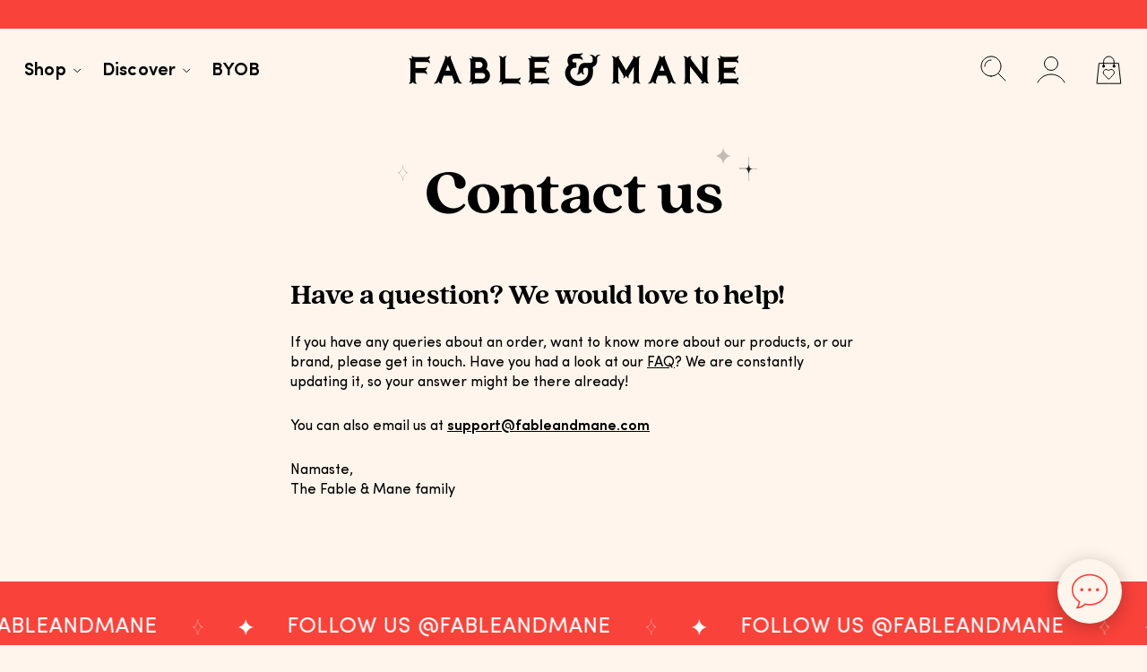

--- FILE ---
content_type: text/html; charset=utf-8
request_url: https://intl.fableandmane.com/en-bb/pages/contact-us
body_size: 51416
content:
<!doctype html>
<html dir="ltr" data-site-html lang="en">
  <head>

    
    <style>.site-header__currency-toggle{display: none !important}</style>
    
    
<meta charset="utf-8">
<meta http-equiv="X-UA-Compatible" content="IE=edge,chrome=1">
<meta name="viewport" content="width=device-width, initial-scale=1.0"/>
<link rel="canonical" href="https://intl.fableandmane.com/en-bb/pages/contact-us">

<link rel="alternate" href="https://fableandmane.com/" hreflang="x-default">
<link rel="alternate" href="https://intl.fableandmane.com/" hreflang="en-gb">
<link rel="alternate" href="https://fableandmane.com/" hreflang="en-us">
<link rel="alternate" href="https://fableandmane.com/" hreflang="en-ca">


  <link rel="shortcut icon" href="//intl.fableandmane.com/cdn/shop/files/favicon_64x64.png?v=1633633787" type="image/png"/>


<title>
  Contact us | Fable &amp; Mane 
</title>


  <meta name="description" content="Have a question? We would love to help! If you have any queries about an order, want to know more about our products, or our brand, please get in touch. Have you had a look at our FAQ? We are constantly updating it, so your answer might be there already!  You can also email us at support@fableandmane.com Namaste,The Fa">



    
    






<meta property="og:site_name" content="Fable &amp; Mane ">
<meta property="og:url" content="https://intl.fableandmane.com/en-bb/pages/contact-us">
<meta property="og:title" content="Contact us">
<meta property="og:type" content="website">
<meta property="og:description" content="Have a question? We would love to help! If you have any queries about an order, want to know more about our products, or our brand, please get in touch. Have you had a look at our FAQ? We are constantly updating it, so your answer might be there already!  You can also email us at support@fableandmane.com Namaste,The Fa">




  
      <meta property="og:image" content="//intl.fableandmane.com/cdn/shop/files/Untitled-11_1200x630.jpg?v=1757931043">
    




<meta name="twitter:site" content="@">
<meta name="twitter:card" content="summary_large_image">
<meta name="twitter:title" content="Contact us">
<meta name="twitter:description" content="Have a question? We would love to help! If you have any queries about an order, want to know more about our products, or our brand, please get in touch. Have you had a look at our FAQ? We are constantly updating it, so your answer might be there already!  You can also email us at support@fableandmane.com Namaste,The Fa">
    <style>
  /* ============================================================================
    Fonts
  ============================================================================== */

  @font-face {
    font-family: 'SofiaPro-Regular';
    src: url(//intl.fableandmane.com/cdn/shop/t/88/assets/SofiaPro-Regular.woff?v=174053483749799329691764779546) format('woff'),
      url(//intl.fableandmane.com/cdn/shop/t/88/assets/SofiaPro-Regular.woff2?v=28930845888160504971764779547) format('woff2');
    font-weight: 400;
    font-style: normal;
    font-display: swap;
  }

  @font-face {
    font-family: 'SofiaPro-SemiBold';
    src: url(//intl.fableandmane.com/cdn/shop/t/88/assets/SofiaPro-SemiBold.woff?v=147407386332132445911764779548) format('woff'),
      url(//intl.fableandmane.com/cdn/shop/t/88/assets/SofiaPro-SemiBold.woff2?v=317216955292115531764779549) format('woff2');
    font-weight: 400;
    font-style: normal;
    font-display: swap;
  }

  @font-face {
    font-family: 'SofiaPro-Bold';
    src: url(//intl.fableandmane.com/cdn/shop/t/88/assets/SofiaPro-Bold.woff?v=87081033447042614401764779541) format('woff'),
      url(//intl.fableandmane.com/cdn/shop/t/88/assets/SofiaPro-Bold.woff2?v=26101172827716678091764779542) format('woff2');
    font-weight: 400;
    font-style: normal;
    font-display: swap;
  }

  @font-face {
    font-family: 'QuincyCF-Regular';
    src: url(//intl.fableandmane.com/cdn/shop/t/88/assets/QuincyCF-Regular.woff?v=91872859332248902181764779386) format('woff'),
      url(//intl.fableandmane.com/cdn/shop/t/88/assets/QuincyCF-Regular.woff2?v=44446672328368260201764779387) format('woff2');
    font-weight: 400;
    font-style: normal;
    font-display: swap;
  }

  @font-face {
    font-family: 'QuincyCF-ExtraBold';
    src: url(//intl.fableandmane.com/cdn/shop/t/88/assets/QuincyCF-ExtraBold.woff?v=9049466455754782521764779384) format('woff'),
      url(//intl.fableandmane.com/cdn/shop/t/88/assets/QuincyCF-ExtraBold.woff2?v=154101332459518039471764779385) format('woff2');
    font-weight: 400;
    font-style: normal;
    font-display: swap;
  }
</style>

    <link rel="stylesheet" href="//intl.fableandmane.com/cdn/shop/t/88/assets/swiper-bundle.min.css?v=140005574053697612521764779631" media="print" onload="this.media='all'">
<noscript><link href="//intl.fableandmane.com/cdn/shop/t/88/assets/swiper-bundle.min.css?v=140005574053697612521764779631" rel="stylesheet" type="text/css" media="all" /></noscript>
    

    <!-- Global site tag (gtag.js) - Google Analytics -->
    <script async src="https://www.googletagmanager.com/gtag/js?id=UA-161205380-1"></script>
    <script>
    window.dataLayer = window.dataLayer || [];
    function gtag(){dataLayer.push(arguments);}
    gtag('js', new Date());
    gtag('config', 'UA-161205380-1');
    </script>

    
    <meta name="facebook-domain-verification" content="5k5w2y80xswv8g91vj3epfgy9xlgx6" />
    <!-- Facebook Pixel Code -->
    <script>
        !function(f,b,e,v,n,t,s)
        {if(f.fbq)return;n=f.fbq=function(){n.callMethod?
        n.callMethod.apply(n,arguments):n.queue.push(arguments)};
        if(!f._fbq)f._fbq=n;n.push=n;n.loaded=!0;n.version='2.0';
        n.queue=[];t=b.createElement(e);t.async=!0;
        t.src=v;s=b.getElementsByTagName(e)[0];
        s.parentNode.insertBefore(t,s)}(window, document,'script',
        'https://connect.facebook.net/en_US/fbevents.js');
        fbq('init', '570819560147145');
        fbq('track', 'PageView');
    </script>
    <noscript>
        <img height="1" width="1" style="display:none" src="https://www.facebook.com/tr?id=570819560147145&ev=PageView&noscript=1"/>
    </noscript>
    <!-- End Facebook Pixel Code -->
    


<!-- Hotjar Tracking Code for https://fableandmane.com/ -->



<script type="text/javascript">
    window.theme = {
    strings: {
        addToCart: "Add to Bag",
        soldOut: "Sold Out",
        unavailable: "Unavailable"
    },
    moneyFormat: "${{amount}}"
    };

    
</script>
<script>
    document.addEventListener('DOMContentLoaded', function () {
        window.domLoaded = true;
    });
</script>
<script type="module">
    window.mqxl = window.matchMedia('(min-width: 1280px)');
    // script loader
    window.scriptPromises = {};
    
    function loadScript(src, useImport) {
        if (window.scriptPromises[src]) {
            return window.scriptPromises[src];
        }
        
        if (useImport) { 
            window.scriptPromises[src] = import(src);
        } else {
            window.scriptPromises[src] = new Promise(function (resolve, reject) {
                var script = document.createElement('script');
                script.src = src;
                script.onload = resolve;
                script.onerror = reject;
                document.head.appendChild(script);
            });
        }    
        
        
        return window.scriptPromises[src];
    }

    function loadCss(cssUrl, section) {
        //find if duplicated
        const existingLink = document.querySelector(`link[href="${cssUrl}"]`);
        if (existingLink) {
            return;
        }

        const link = document.createElement('link');
        link.rel = 'stylesheet';
        link.href = cssUrl;
        link.type = 'text/css';
        
        const el = section || document.querySelector('head');
        el.appendChild(link);
    }

    function deferUntilScrollNear(callback, section) {
        // Create an Intersection Observer
        const observer = new IntersectionObserver((entries) => {
            entries.forEach(entry => {
                if (entry.isIntersecting) {
                    callback();
                    observer.disconnect(); // Stop observing after the callback is called
                }
            });
        }, {
            root: null, // Use the viewport as the root
            rootMargin: '100px', // Adjust the margin as needed to determine "near"
            threshold: 0 // Trigger as soon as any part of the element is in view
        });
    
        // Start observing the section
        observer.observe(section);
    }

    window.loadScript = loadScript;
    window.deferUntilScrollNear = deferUntilScrollNear;
    window.loadCss = loadCss;

</script>
<script src="//intl.fableandmane.com/cdn/shop/t/88/assets/script-core-loaded.js?v=130270994919495782491764779446" type="text/javascript"></script>

    
    <link href="//intl.fableandmane.com/cdn/shop/t/88/assets/style-theme.css?v=27234972669954665771764779625" rel="stylesheet" type="text/css" media="all" />

    <script src="//intl.fableandmane.com/cdn/shop/t/88/assets/script-theme.js?v=100752940642465645901764779519"></script>




    <script>window.performance && window.performance.mark && window.performance.mark('shopify.content_for_header.start');</script><meta name="google-site-verification" content="GgyqrAl1Q2q3kbkF_Ho6OmCsybbB2FhDq-L3Z7wTM_Q">
<meta id="shopify-digital-wallet" name="shopify-digital-wallet" content="/60362227921/digital_wallets/dialog">
<meta name="shopify-checkout-api-token" content="d343b28eae131aa14365036154fb97fd">
<meta id="in-context-paypal-metadata" data-shop-id="60362227921" data-venmo-supported="false" data-environment="production" data-locale="en_US" data-paypal-v4="true" data-currency="BBD">
<link rel="alternate" hreflang="x-default" href="https://intl.fableandmane.com/pages/contact-us">
<link rel="alternate" hreflang="en-AW" href="https://intl.fableandmane.com/en-aw/pages/contact-us">
<link rel="alternate" hreflang="en-AT" href="https://intl.fableandmane.com/en-at/pages/contact-us">
<link rel="alternate" hreflang="en-AD" href="https://intl.fableandmane.com/en-ad/pages/contact-us">
<link rel="alternate" hreflang="en-AE" href="https://intl.fableandmane.com/en-ae/pages/contact-us">
<link rel="alternate" hreflang="en-AG" href="https://intl.fableandmane.com/en-ag/pages/contact-us">
<link rel="alternate" hreflang="en-AI" href="https://intl.fableandmane.com/en-ai/pages/contact-us">
<link rel="alternate" hreflang="en-AL" href="https://intl.fableandmane.com/en-al/pages/contact-us">
<link rel="alternate" hreflang="en-AM" href="https://intl.fableandmane.com/en-am/pages/contact-us">
<link rel="alternate" hreflang="en-AO" href="https://intl.fableandmane.com/en-ao/pages/contact-us">
<link rel="alternate" hreflang="en-AR" href="https://intl.fableandmane.com/en-ar/pages/contact-us">
<link rel="alternate" hreflang="en-AU" href="https://intl.fableandmane.com/en-au/pages/contact-us">
<link rel="alternate" hreflang="en-AZ" href="https://intl.fableandmane.com/en-az/pages/contact-us">
<link rel="alternate" hreflang="en-BA" href="https://intl.fableandmane.com/en-ba/pages/contact-us">
<link rel="alternate" hreflang="en-BB" href="https://intl.fableandmane.com/en-bb/pages/contact-us">
<link rel="alternate" hreflang="en-BE" href="https://intl.fableandmane.com/en-be/pages/contact-us">
<link rel="alternate" hreflang="en-BF" href="https://intl.fableandmane.com/en-bf/pages/contact-us">
<link rel="alternate" hreflang="en-BG" href="https://intl.fableandmane.com/en-bg/pages/contact-us">
<link rel="alternate" hreflang="en-BH" href="https://intl.fableandmane.com/en-bh/pages/contact-us">
<link rel="alternate" hreflang="en-BJ" href="https://intl.fableandmane.com/en-bj/pages/contact-us">
<link rel="alternate" hreflang="en-BM" href="https://intl.fableandmane.com/en-bm/pages/contact-us">
<link rel="alternate" hreflang="en-BN" href="https://intl.fableandmane.com/en-bn/pages/contact-us">
<link rel="alternate" hreflang="en-BO" href="https://intl.fableandmane.com/en-bo/pages/contact-us">
<link rel="alternate" hreflang="en-BR" href="https://intl.fableandmane.com/en-br/pages/contact-us">
<link rel="alternate" hreflang="en-BS" href="https://intl.fableandmane.com/en-bs/pages/contact-us">
<link rel="alternate" hreflang="en-BT" href="https://intl.fableandmane.com/en-bt/pages/contact-us">
<link rel="alternate" hreflang="en-BW" href="https://intl.fableandmane.com/en-bw/pages/contact-us">
<link rel="alternate" hreflang="en-BZ" href="https://intl.fableandmane.com/en-bz/pages/contact-us">
<link rel="alternate" hreflang="en-CI" href="https://intl.fableandmane.com/en-ci/pages/contact-us">
<link rel="alternate" hreflang="en-CK" href="https://intl.fableandmane.com/en-ck/pages/contact-us">
<link rel="alternate" hreflang="en-CL" href="https://intl.fableandmane.com/en-cl/pages/contact-us">
<link rel="alternate" hreflang="en-CM" href="https://intl.fableandmane.com/en-cm/pages/contact-us">
<link rel="alternate" hreflang="en-CN" href="https://intl.fableandmane.com/en-cn/pages/contact-us">
<link rel="alternate" hreflang="en-CO" href="https://intl.fableandmane.com/en-co/pages/contact-us">
<link rel="alternate" hreflang="en-CV" href="https://intl.fableandmane.com/en-cv/pages/contact-us">
<link rel="alternate" hreflang="en-CY" href="https://intl.fableandmane.com/en-cy/pages/contact-us">
<link rel="alternate" hreflang="en-CZ" href="https://intl.fableandmane.com/en-cz/pages/contact-us">
<link rel="alternate" hreflang="en-DJ" href="https://intl.fableandmane.com/en-dj/pages/contact-us">
<link rel="alternate" hreflang="en-DK" href="https://intl.fableandmane.com/en-dk/pages/contact-us">
<link rel="alternate" hreflang="en-DM" href="https://intl.fableandmane.com/en-dm/pages/contact-us">
<link rel="alternate" hreflang="en-DO" href="https://intl.fableandmane.com/en-do/pages/contact-us">
<link rel="alternate" hreflang="en-DZ" href="https://intl.fableandmane.com/en-dz/pages/contact-us">
<link rel="alternate" hreflang="en-EC" href="https://intl.fableandmane.com/en-ec/pages/contact-us">
<link rel="alternate" hreflang="en-EE" href="https://intl.fableandmane.com/en-ee/pages/contact-us">
<link rel="alternate" hreflang="en-EG" href="https://intl.fableandmane.com/en-eg/pages/contact-us">
<link rel="alternate" hreflang="en-ES" href="https://intl.fableandmane.com/en-es/pages/contact-us">
<link rel="alternate" hreflang="en-ET" href="https://intl.fableandmane.com/en-et/pages/contact-us">
<link rel="alternate" hreflang="en-DE" href="https://intl.fableandmane.com/en-de/pages/contact-us">
<link rel="alternate" hreflang="en-FJ" href="https://intl.fableandmane.com/en-fj/pages/contact-us">
<link rel="alternate" hreflang="en-FK" href="https://intl.fableandmane.com/en-fk/pages/contact-us">
<link rel="alternate" hreflang="en-FO" href="https://intl.fableandmane.com/en-fo/pages/contact-us">
<link rel="alternate" hreflang="en-FR" href="https://intl.fableandmane.com/en-fr/pages/contact-us">
<link rel="alternate" hreflang="en-GA" href="https://intl.fableandmane.com/en-ga/pages/contact-us">
<link rel="alternate" hreflang="en-GD" href="https://intl.fableandmane.com/en-gd/pages/contact-us">
<link rel="alternate" hreflang="en-GF" href="https://intl.fableandmane.com/en-gf/pages/contact-us">
<link rel="alternate" hreflang="en-GG" href="https://intl.fableandmane.com/en-gg/pages/contact-us">
<link rel="alternate" hreflang="en-GH" href="https://intl.fableandmane.com/en-gh/pages/contact-us">
<link rel="alternate" hreflang="en-GI" href="https://intl.fableandmane.com/en-gi/pages/contact-us">
<link rel="alternate" hreflang="en-GL" href="https://intl.fableandmane.com/en-gl/pages/contact-us">
<link rel="alternate" hreflang="en-GM" href="https://intl.fableandmane.com/en-gm/pages/contact-us">
<link rel="alternate" hreflang="en-GN" href="https://intl.fableandmane.com/en-gn/pages/contact-us">
<link rel="alternate" hreflang="en-GP" href="https://intl.fableandmane.com/en-gp/pages/contact-us">
<link rel="alternate" hreflang="en-GQ" href="https://intl.fableandmane.com/en-gq/pages/contact-us">
<link rel="alternate" hreflang="en-GR" href="https://intl.fableandmane.com/en-gr/pages/contact-us">
<link rel="alternate" hreflang="en-IL" href="https://intl.fableandmane.com/en-il/pages/contact-us">
<link rel="alternate" hreflang="en-IT" href="https://intl.fableandmane.com/en-it/pages/contact-us">
<link rel="alternate" hreflang="en-GW" href="https://intl.fableandmane.com/en-gw/pages/contact-us">
<link rel="alternate" hreflang="en-GY" href="https://intl.fableandmane.com/en-gy/pages/contact-us">
<link rel="alternate" hreflang="en-HK" href="https://intl.fableandmane.com/en-hk/pages/contact-us">
<link rel="alternate" hreflang="en-HN" href="https://intl.fableandmane.com/en-hn/pages/contact-us">
<link rel="alternate" hreflang="en-HR" href="https://intl.fableandmane.com/en-hr/pages/contact-us">
<link rel="alternate" hreflang="en-HT" href="https://intl.fableandmane.com/en-ht/pages/contact-us">
<link rel="alternate" hreflang="en-HU" href="https://intl.fableandmane.com/en-hu/pages/contact-us">
<link rel="alternate" hreflang="en-ID" href="https://intl.fableandmane.com/en-id/pages/contact-us">
<link rel="alternate" hreflang="en-IE" href="https://intl.fableandmane.com/en-ie/pages/contact-us">
<link rel="alternate" hreflang="en-IM" href="https://intl.fableandmane.com/en-im/pages/contact-us">
<link rel="alternate" hreflang="en-IN" href="https://intl.fableandmane.com/en-in/pages/contact-us">
<link rel="alternate" hreflang="en-IS" href="https://intl.fableandmane.com/en-is/pages/contact-us">
<link rel="alternate" hreflang="en-JE" href="https://intl.fableandmane.com/en-je/pages/contact-us">
<link rel="alternate" hreflang="en-JM" href="https://intl.fableandmane.com/en-jm/pages/contact-us">
<link rel="alternate" hreflang="en-JO" href="https://intl.fableandmane.com/en-jo/pages/contact-us">
<link rel="alternate" hreflang="en-JP" href="https://intl.fableandmane.com/en-jp/pages/contact-us">
<link rel="alternate" hreflang="en-KE" href="https://intl.fableandmane.com/en-ke/pages/contact-us">
<link rel="alternate" hreflang="en-KG" href="https://intl.fableandmane.com/en-kg/pages/contact-us">
<link rel="alternate" hreflang="en-KH" href="https://intl.fableandmane.com/en-kh/pages/contact-us">
<link rel="alternate" hreflang="en-KI" href="https://intl.fableandmane.com/en-ki/pages/contact-us">
<link rel="alternate" hreflang="en-KM" href="https://intl.fableandmane.com/en-km/pages/contact-us">
<link rel="alternate" hreflang="en-KR" href="https://intl.fableandmane.com/en-kr/pages/contact-us">
<link rel="alternate" hreflang="en-KW" href="https://intl.fableandmane.com/en-kw/pages/contact-us">
<link rel="alternate" hreflang="en-KY" href="https://intl.fableandmane.com/en-ky/pages/contact-us">
<link rel="alternate" hreflang="en-KZ" href="https://intl.fableandmane.com/en-kz/pages/contact-us">
<link rel="alternate" hreflang="en-LA" href="https://intl.fableandmane.com/en-la/pages/contact-us">
<link rel="alternate" hreflang="en-LB" href="https://intl.fableandmane.com/en-lb/pages/contact-us">
<link rel="alternate" hreflang="en-LI" href="https://intl.fableandmane.com/en-li/pages/contact-us">
<link rel="alternate" hreflang="en-BD" href="https://intl.fableandmane.com/en-bd/pages/contact-us">
<link rel="alternate" hreflang="en-LS" href="https://intl.fableandmane.com/en-ls/pages/contact-us">
<link rel="alternate" hreflang="en-LT" href="https://intl.fableandmane.com/en-lt/pages/contact-us">
<link rel="alternate" hreflang="en-LU" href="https://intl.fableandmane.com/en-lu/pages/contact-us">
<link rel="alternate" hreflang="en-LV" href="https://intl.fableandmane.com/en-lv/pages/contact-us">
<link rel="alternate" hreflang="en-MA" href="https://intl.fableandmane.com/en-ma/pages/contact-us">
<link rel="alternate" hreflang="en-MC" href="https://intl.fableandmane.com/en-mc/pages/contact-us">
<link rel="alternate" hreflang="en-MD" href="https://intl.fableandmane.com/en-md/pages/contact-us">
<link rel="alternate" hreflang="en-ME" href="https://intl.fableandmane.com/en-me/pages/contact-us">
<link rel="alternate" hreflang="en-MG" href="https://intl.fableandmane.com/en-mg/pages/contact-us">
<link rel="alternate" hreflang="en-MK" href="https://intl.fableandmane.com/en-mk/pages/contact-us">
<link rel="alternate" hreflang="en-MN" href="https://intl.fableandmane.com/en-mn/pages/contact-us">
<link rel="alternate" hreflang="en-MO" href="https://intl.fableandmane.com/en-mo/pages/contact-us">
<link rel="alternate" hreflang="en-MQ" href="https://intl.fableandmane.com/en-mq/pages/contact-us">
<link rel="alternate" hreflang="en-MR" href="https://intl.fableandmane.com/en-mr/pages/contact-us">
<link rel="alternate" hreflang="en-MS" href="https://intl.fableandmane.com/en-ms/pages/contact-us">
<link rel="alternate" hreflang="en-MT" href="https://intl.fableandmane.com/en-mt/pages/contact-us">
<link rel="alternate" hreflang="en-MU" href="https://intl.fableandmane.com/en-mu/pages/contact-us">
<link rel="alternate" hreflang="en-MV" href="https://intl.fableandmane.com/en-mv/pages/contact-us">
<link rel="alternate" hreflang="en-MW" href="https://intl.fableandmane.com/en-mw/pages/contact-us">
<link rel="alternate" hreflang="en-MY" href="https://intl.fableandmane.com/en-my/pages/contact-us">
<link rel="alternate" hreflang="en-RO" href="https://intl.fableandmane.com/en-ro/pages/contact-us">
<link rel="alternate" hreflang="en-NA" href="https://intl.fableandmane.com/en-na/pages/contact-us">
<link rel="alternate" hreflang="en-NG" href="https://intl.fableandmane.com/en-ng/pages/contact-us">
<link rel="alternate" hreflang="en-NI" href="https://intl.fableandmane.com/en-ni/pages/contact-us">
<link rel="alternate" hreflang="en-NL" href="https://intl.fableandmane.com/en-nl/pages/contact-us">
<link rel="alternate" hreflang="en-NO" href="https://intl.fableandmane.com/en-no/pages/contact-us">
<link rel="alternate" hreflang="en-NP" href="https://intl.fableandmane.com/en-np/pages/contact-us">
<link rel="alternate" hreflang="en-NR" href="https://intl.fableandmane.com/en-nr/pages/contact-us">
<link rel="alternate" hreflang="en-NU" href="https://intl.fableandmane.com/en-nu/pages/contact-us">
<link rel="alternate" hreflang="en-NZ" href="https://intl.fableandmane.com/en-nz/pages/contact-us">
<link rel="alternate" hreflang="en-OM" href="https://intl.fableandmane.com/en-om/pages/contact-us">
<link rel="alternate" hreflang="en-PA" href="https://intl.fableandmane.com/en-pa/pages/contact-us">
<link rel="alternate" hreflang="en-PE" href="https://intl.fableandmane.com/en-pe/pages/contact-us">
<link rel="alternate" hreflang="en-PF" href="https://intl.fableandmane.com/en-pf/pages/contact-us">
<link rel="alternate" hreflang="en-PG" href="https://intl.fableandmane.com/en-pg/pages/contact-us">
<link rel="alternate" hreflang="en-LK" href="https://intl.fableandmane.com/en-lk/pages/contact-us">
<link rel="alternate" hreflang="en-PK" href="https://intl.fableandmane.com/en-pk/pages/contact-us">
<link rel="alternate" hreflang="en-PL" href="https://intl.fableandmane.com/en-pl/pages/contact-us">
<link rel="alternate" hreflang="en-PT" href="https://intl.fableandmane.com/en-pt/pages/contact-us">
<link rel="alternate" hreflang="en-PY" href="https://intl.fableandmane.com/en-py/pages/contact-us">
<link rel="alternate" hreflang="en-QA" href="https://intl.fableandmane.com/en-qa/pages/contact-us">
<link rel="alternate" hreflang="en-RE" href="https://intl.fableandmane.com/en-re/pages/contact-us">
<link rel="alternate" hreflang="en-RS" href="https://intl.fableandmane.com/en-rs/pages/contact-us">
<link rel="alternate" hreflang="en-CH" href="https://intl.fableandmane.com/en-ch/pages/contact-us">
<link rel="alternate" hreflang="en-SA" href="https://intl.fableandmane.com/en-sa/pages/contact-us">
<link rel="alternate" hreflang="en-SB" href="https://intl.fableandmane.com/en-sb/pages/contact-us">
<link rel="alternate" hreflang="en-SC" href="https://intl.fableandmane.com/en-sc/pages/contact-us">
<link rel="alternate" hreflang="en-SE" href="https://intl.fableandmane.com/en-se/pages/contact-us">
<link rel="alternate" hreflang="en-SG" href="https://intl.fableandmane.com/en-sg/pages/contact-us">
<link rel="alternate" hreflang="en-SI" href="https://intl.fableandmane.com/en-si/pages/contact-us">
<link rel="alternate" hreflang="en-SK" href="https://intl.fableandmane.com/en-sk/pages/contact-us">
<link rel="alternate" hreflang="en-SL" href="https://intl.fableandmane.com/en-sl/pages/contact-us">
<link rel="alternate" hreflang="en-SM" href="https://intl.fableandmane.com/en-sm/pages/contact-us">
<link rel="alternate" hreflang="en-SR" href="https://intl.fableandmane.com/en-sr/pages/contact-us">
<link rel="alternate" hreflang="en-ST" href="https://intl.fableandmane.com/en-st/pages/contact-us">
<link rel="alternate" hreflang="en-SV" href="https://intl.fableandmane.com/en-sv/pages/contact-us">
<link rel="alternate" hreflang="en-SZ" href="https://intl.fableandmane.com/en-sz/pages/contact-us">
<link rel="alternate" hreflang="en-TC" href="https://intl.fableandmane.com/en-tc/pages/contact-us">
<link rel="alternate" hreflang="en-TG" href="https://intl.fableandmane.com/en-tg/pages/contact-us">
<link rel="alternate" hreflang="en-TH" href="https://intl.fableandmane.com/en-th/pages/contact-us">
<link rel="alternate" hreflang="en-TM" href="https://intl.fableandmane.com/en-tm/pages/contact-us">
<link rel="alternate" hreflang="en-TN" href="https://intl.fableandmane.com/en-tn/pages/contact-us">
<link rel="alternate" hreflang="en-TO" href="https://intl.fableandmane.com/en-to/pages/contact-us">
<link rel="alternate" hreflang="en-TL" href="https://intl.fableandmane.com/en-tl/pages/contact-us">
<link rel="alternate" hreflang="en-TT" href="https://intl.fableandmane.com/en-tt/pages/contact-us">
<link rel="alternate" hreflang="en-TV" href="https://intl.fableandmane.com/en-tv/pages/contact-us">
<link rel="alternate" hreflang="en-TW" href="https://intl.fableandmane.com/en-tw/pages/contact-us">
<link rel="alternate" hreflang="en-TZ" href="https://intl.fableandmane.com/en-tz/pages/contact-us">
<link rel="alternate" hreflang="en-UG" href="https://intl.fableandmane.com/en-ug/pages/contact-us">
<link rel="alternate" hreflang="en-UY" href="https://intl.fableandmane.com/en-uy/pages/contact-us">
<link rel="alternate" hreflang="en-UZ" href="https://intl.fableandmane.com/en-uz/pages/contact-us">
<link rel="alternate" hreflang="en-VA" href="https://intl.fableandmane.com/en-va/pages/contact-us">
<link rel="alternate" hreflang="en-VE" href="https://intl.fableandmane.com/en-ve/pages/contact-us">
<link rel="alternate" hreflang="en-VG" href="https://intl.fableandmane.com/en-vg/pages/contact-us">
<link rel="alternate" hreflang="en-VN" href="https://intl.fableandmane.com/en-vn/pages/contact-us">
<link rel="alternate" hreflang="en-VU" href="https://intl.fableandmane.com/en-vu/pages/contact-us">
<link rel="alternate" hreflang="en-WF" href="https://intl.fableandmane.com/en-wf/pages/contact-us">
<link rel="alternate" hreflang="en-WS" href="https://intl.fableandmane.com/en-ws/pages/contact-us">
<link rel="alternate" hreflang="en-ZA" href="https://intl.fableandmane.com/en-za/pages/contact-us">
<link rel="alternate" hreflang="en-ZM" href="https://intl.fableandmane.com/en-zm/pages/contact-us">
<link rel="alternate" hreflang="en-ZW" href="https://intl.fableandmane.com/en-zw/pages/contact-us">
<link rel="alternate" hreflang="en-FI" href="https://intl.fableandmane.com/en-fi/pages/contact-us">
<link rel="alternate" hreflang="en-GT" href="https://intl.fableandmane.com/en-gt/pages/contact-us">
<link rel="alternate" hreflang="en-MZ" href="https://intl.fableandmane.com/en-mz/pages/contact-us">
<link rel="alternate" hreflang="en-NC" href="https://intl.fableandmane.com/en-nc/pages/contact-us">
<link rel="alternate" hreflang="en-PH" href="https://intl.fableandmane.com/en-ph/pages/contact-us">
<link rel="alternate" hreflang="en-RW" href="https://intl.fableandmane.com/en-rw/pages/contact-us">
<link rel="alternate" hreflang="en-TD" href="https://intl.fableandmane.com/en-td/pages/contact-us">
<link rel="alternate" hreflang="en-CW" href="https://intl.fableandmane.com/en-cw/pages/contact-us">
<link rel="alternate" hreflang="en-KN" href="https://intl.fableandmane.com/en-kn/pages/contact-us">
<link rel="alternate" hreflang="en-LC" href="https://intl.fableandmane.com/en-lc/pages/contact-us">
<link rel="alternate" hreflang="en-VC" href="https://intl.fableandmane.com/en-vc/pages/contact-us">
<link rel="alternate" hreflang="en-BL" href="https://intl.fableandmane.com/en-bl/pages/contact-us">
<link rel="alternate" hreflang="en-MF" href="https://intl.fableandmane.com/en-mf/pages/contact-us">
<link rel="alternate" hreflang="en-GB" href="https://intl.fableandmane.com/pages/contact-us">
<script async="async" src="/checkouts/internal/preloads.js?locale=en-BB"></script>
<link rel="preconnect" href="https://shop.app" crossorigin="anonymous">
<script async="async" src="https://shop.app/checkouts/internal/preloads.js?locale=en-BB&shop_id=60362227921" crossorigin="anonymous"></script>
<script id="apple-pay-shop-capabilities" type="application/json">{"shopId":60362227921,"countryCode":"GB","currencyCode":"BBD","merchantCapabilities":["supports3DS"],"merchantId":"gid:\/\/shopify\/Shop\/60362227921","merchantName":"Fable \u0026 Mane ","requiredBillingContactFields":["postalAddress","email","phone"],"requiredShippingContactFields":["postalAddress","email","phone"],"shippingType":"shipping","supportedNetworks":["visa","maestro","masterCard","amex","discover","elo"],"total":{"type":"pending","label":"Fable \u0026 Mane ","amount":"1.00"},"shopifyPaymentsEnabled":true,"supportsSubscriptions":true}</script>
<script id="shopify-features" type="application/json">{"accessToken":"d343b28eae131aa14365036154fb97fd","betas":["rich-media-storefront-analytics"],"domain":"intl.fableandmane.com","predictiveSearch":true,"shopId":60362227921,"locale":"en"}</script>
<script>var Shopify = Shopify || {};
Shopify.shop = "intl-fableandmane.myshopify.com";
Shopify.locale = "en";
Shopify.currency = {"active":"BBD","rate":"2.80951"};
Shopify.country = "BB";
Shopify.theme = {"name":"Hydration Heros  (3\/12\/25)✅ ","id":189332291971,"schema_name":null,"schema_version":null,"theme_store_id":null,"role":"main"};
Shopify.theme.handle = "null";
Shopify.theme.style = {"id":null,"handle":null};
Shopify.cdnHost = "intl.fableandmane.com/cdn";
Shopify.routes = Shopify.routes || {};
Shopify.routes.root = "/en-bb/";</script>
<script type="module">!function(o){(o.Shopify=o.Shopify||{}).modules=!0}(window);</script>
<script>!function(o){function n(){var o=[];function n(){o.push(Array.prototype.slice.apply(arguments))}return n.q=o,n}var t=o.Shopify=o.Shopify||{};t.loadFeatures=n(),t.autoloadFeatures=n()}(window);</script>
<script>
  window.ShopifyPay = window.ShopifyPay || {};
  window.ShopifyPay.apiHost = "shop.app\/pay";
  window.ShopifyPay.redirectState = null;
</script>
<script id="shop-js-analytics" type="application/json">{"pageType":"page"}</script>
<script defer="defer" async type="module" src="//intl.fableandmane.com/cdn/shopifycloud/shop-js/modules/v2/client.init-shop-cart-sync_BT-GjEfc.en.esm.js"></script>
<script defer="defer" async type="module" src="//intl.fableandmane.com/cdn/shopifycloud/shop-js/modules/v2/chunk.common_D58fp_Oc.esm.js"></script>
<script defer="defer" async type="module" src="//intl.fableandmane.com/cdn/shopifycloud/shop-js/modules/v2/chunk.modal_xMitdFEc.esm.js"></script>
<script type="module">
  await import("//intl.fableandmane.com/cdn/shopifycloud/shop-js/modules/v2/client.init-shop-cart-sync_BT-GjEfc.en.esm.js");
await import("//intl.fableandmane.com/cdn/shopifycloud/shop-js/modules/v2/chunk.common_D58fp_Oc.esm.js");
await import("//intl.fableandmane.com/cdn/shopifycloud/shop-js/modules/v2/chunk.modal_xMitdFEc.esm.js");

  window.Shopify.SignInWithShop?.initShopCartSync?.({"fedCMEnabled":true,"windoidEnabled":true});

</script>
<script>
  window.Shopify = window.Shopify || {};
  if (!window.Shopify.featureAssets) window.Shopify.featureAssets = {};
  window.Shopify.featureAssets['shop-js'] = {"shop-cart-sync":["modules/v2/client.shop-cart-sync_DZOKe7Ll.en.esm.js","modules/v2/chunk.common_D58fp_Oc.esm.js","modules/v2/chunk.modal_xMitdFEc.esm.js"],"init-fed-cm":["modules/v2/client.init-fed-cm_B6oLuCjv.en.esm.js","modules/v2/chunk.common_D58fp_Oc.esm.js","modules/v2/chunk.modal_xMitdFEc.esm.js"],"shop-cash-offers":["modules/v2/client.shop-cash-offers_D2sdYoxE.en.esm.js","modules/v2/chunk.common_D58fp_Oc.esm.js","modules/v2/chunk.modal_xMitdFEc.esm.js"],"shop-login-button":["modules/v2/client.shop-login-button_QeVjl5Y3.en.esm.js","modules/v2/chunk.common_D58fp_Oc.esm.js","modules/v2/chunk.modal_xMitdFEc.esm.js"],"pay-button":["modules/v2/client.pay-button_DXTOsIq6.en.esm.js","modules/v2/chunk.common_D58fp_Oc.esm.js","modules/v2/chunk.modal_xMitdFEc.esm.js"],"shop-button":["modules/v2/client.shop-button_DQZHx9pm.en.esm.js","modules/v2/chunk.common_D58fp_Oc.esm.js","modules/v2/chunk.modal_xMitdFEc.esm.js"],"avatar":["modules/v2/client.avatar_BTnouDA3.en.esm.js"],"init-windoid":["modules/v2/client.init-windoid_CR1B-cfM.en.esm.js","modules/v2/chunk.common_D58fp_Oc.esm.js","modules/v2/chunk.modal_xMitdFEc.esm.js"],"init-shop-for-new-customer-accounts":["modules/v2/client.init-shop-for-new-customer-accounts_C_vY_xzh.en.esm.js","modules/v2/client.shop-login-button_QeVjl5Y3.en.esm.js","modules/v2/chunk.common_D58fp_Oc.esm.js","modules/v2/chunk.modal_xMitdFEc.esm.js"],"init-shop-email-lookup-coordinator":["modules/v2/client.init-shop-email-lookup-coordinator_BI7n9ZSv.en.esm.js","modules/v2/chunk.common_D58fp_Oc.esm.js","modules/v2/chunk.modal_xMitdFEc.esm.js"],"init-shop-cart-sync":["modules/v2/client.init-shop-cart-sync_BT-GjEfc.en.esm.js","modules/v2/chunk.common_D58fp_Oc.esm.js","modules/v2/chunk.modal_xMitdFEc.esm.js"],"shop-toast-manager":["modules/v2/client.shop-toast-manager_DiYdP3xc.en.esm.js","modules/v2/chunk.common_D58fp_Oc.esm.js","modules/v2/chunk.modal_xMitdFEc.esm.js"],"init-customer-accounts":["modules/v2/client.init-customer-accounts_D9ZNqS-Q.en.esm.js","modules/v2/client.shop-login-button_QeVjl5Y3.en.esm.js","modules/v2/chunk.common_D58fp_Oc.esm.js","modules/v2/chunk.modal_xMitdFEc.esm.js"],"init-customer-accounts-sign-up":["modules/v2/client.init-customer-accounts-sign-up_iGw4briv.en.esm.js","modules/v2/client.shop-login-button_QeVjl5Y3.en.esm.js","modules/v2/chunk.common_D58fp_Oc.esm.js","modules/v2/chunk.modal_xMitdFEc.esm.js"],"shop-follow-button":["modules/v2/client.shop-follow-button_CqMgW2wH.en.esm.js","modules/v2/chunk.common_D58fp_Oc.esm.js","modules/v2/chunk.modal_xMitdFEc.esm.js"],"checkout-modal":["modules/v2/client.checkout-modal_xHeaAweL.en.esm.js","modules/v2/chunk.common_D58fp_Oc.esm.js","modules/v2/chunk.modal_xMitdFEc.esm.js"],"shop-login":["modules/v2/client.shop-login_D91U-Q7h.en.esm.js","modules/v2/chunk.common_D58fp_Oc.esm.js","modules/v2/chunk.modal_xMitdFEc.esm.js"],"lead-capture":["modules/v2/client.lead-capture_BJmE1dJe.en.esm.js","modules/v2/chunk.common_D58fp_Oc.esm.js","modules/v2/chunk.modal_xMitdFEc.esm.js"],"payment-terms":["modules/v2/client.payment-terms_Ci9AEqFq.en.esm.js","modules/v2/chunk.common_D58fp_Oc.esm.js","modules/v2/chunk.modal_xMitdFEc.esm.js"]};
</script>
<script>(function() {
  var isLoaded = false;
  function asyncLoad() {
    if (isLoaded) return;
    isLoaded = true;
    var urls = ["https:\/\/static.rechargecdn.com\/assets\/js\/widget.min.js?shop=intl-fableandmane.myshopify.com","https:\/\/apps.bazaarvoice.com\/deployments\/fableandmane\/shopify_main_implementation\/production\/en_GB\/bv.js?shop=intl-fableandmane.myshopify.com","https:\/\/gdprcdn.b-cdn.net\/js\/gdpr_cookie_consent.min.js?shop=intl-fableandmane.myshopify.com","https:\/\/d1pzjdztdxpvck.cloudfront.net\/resource\/resource.js?shop=intl-fableandmane.myshopify.com","https:\/\/crossborder-integration.global-e.com\/resources\/js\/app?shop=intl-fableandmane.myshopify.com","\/\/cdn.shopify.com\/proxy\/5a9ea1d1c04c9f955231500ed6e815782b89281d9b59d9a5a3734c47d6ddc84f\/web.global-e.com\/merchant\/storefrontattributes?merchantid=10001170\u0026shop=intl-fableandmane.myshopify.com\u0026sp-cache-control=cHVibGljLCBtYXgtYWdlPTkwMA","https:\/\/cdn.logbase.io\/lb-upsell-wrapper.js?shop=intl-fableandmane.myshopify.com","https:\/\/ecom-app.rakutenadvertising.io\/rakuten_advertising.js?shop=intl-fableandmane.myshopify.com","https:\/\/tag.rmp.rakuten.com\/126715.ct.js?shop=intl-fableandmane.myshopify.com","https:\/\/app.octaneai.com\/zupsdoy8z9dp5upl\/shopify.js?x=ANV5J2loBvcQTVj1\u0026shop=intl-fableandmane.myshopify.com"];
    for (var i = 0; i < urls.length; i++) {
      var s = document.createElement('script');
      s.type = 'text/javascript';
      s.async = true;
      s.src = urls[i];
      var x = document.getElementsByTagName('script')[0];
      x.parentNode.insertBefore(s, x);
    }
  };
  if(window.attachEvent) {
    window.attachEvent('onload', asyncLoad);
  } else {
    window.addEventListener('load', asyncLoad, false);
  }
})();</script>
<script id="__st">var __st={"a":60362227921,"offset":0,"reqid":"961d88b7-50ef-4cc8-ad90-4858d3182e8c-1769288874","pageurl":"intl.fableandmane.com\/en-bb\/pages\/contact-us","s":"pages-83617906897","u":"91fd250e8042","p":"page","rtyp":"page","rid":83617906897};</script>
<script>window.ShopifyPaypalV4VisibilityTracking = true;</script>
<script id="captcha-bootstrap">!function(){'use strict';const t='contact',e='account',n='new_comment',o=[[t,t],['blogs',n],['comments',n],[t,'customer']],c=[[e,'customer_login'],[e,'guest_login'],[e,'recover_customer_password'],[e,'create_customer']],r=t=>t.map((([t,e])=>`form[action*='/${t}']:not([data-nocaptcha='true']) input[name='form_type'][value='${e}']`)).join(','),a=t=>()=>t?[...document.querySelectorAll(t)].map((t=>t.form)):[];function s(){const t=[...o],e=r(t);return a(e)}const i='password',u='form_key',d=['recaptcha-v3-token','g-recaptcha-response','h-captcha-response',i],f=()=>{try{return window.sessionStorage}catch{return}},m='__shopify_v',_=t=>t.elements[u];function p(t,e,n=!1){try{const o=window.sessionStorage,c=JSON.parse(o.getItem(e)),{data:r}=function(t){const{data:e,action:n}=t;return t[m]||n?{data:e,action:n}:{data:t,action:n}}(c);for(const[e,n]of Object.entries(r))t.elements[e]&&(t.elements[e].value=n);n&&o.removeItem(e)}catch(o){console.error('form repopulation failed',{error:o})}}const l='form_type',E='cptcha';function T(t){t.dataset[E]=!0}const w=window,h=w.document,L='Shopify',v='ce_forms',y='captcha';let A=!1;((t,e)=>{const n=(g='f06e6c50-85a8-45c8-87d0-21a2b65856fe',I='https://cdn.shopify.com/shopifycloud/storefront-forms-hcaptcha/ce_storefront_forms_captcha_hcaptcha.v1.5.2.iife.js',D={infoText:'Protected by hCaptcha',privacyText:'Privacy',termsText:'Terms'},(t,e,n)=>{const o=w[L][v],c=o.bindForm;if(c)return c(t,g,e,D).then(n);var r;o.q.push([[t,g,e,D],n]),r=I,A||(h.body.append(Object.assign(h.createElement('script'),{id:'captcha-provider',async:!0,src:r})),A=!0)});var g,I,D;w[L]=w[L]||{},w[L][v]=w[L][v]||{},w[L][v].q=[],w[L][y]=w[L][y]||{},w[L][y].protect=function(t,e){n(t,void 0,e),T(t)},Object.freeze(w[L][y]),function(t,e,n,w,h,L){const[v,y,A,g]=function(t,e,n){const i=e?o:[],u=t?c:[],d=[...i,...u],f=r(d),m=r(i),_=r(d.filter((([t,e])=>n.includes(e))));return[a(f),a(m),a(_),s()]}(w,h,L),I=t=>{const e=t.target;return e instanceof HTMLFormElement?e:e&&e.form},D=t=>v().includes(t);t.addEventListener('submit',(t=>{const e=I(t);if(!e)return;const n=D(e)&&!e.dataset.hcaptchaBound&&!e.dataset.recaptchaBound,o=_(e),c=g().includes(e)&&(!o||!o.value);(n||c)&&t.preventDefault(),c&&!n&&(function(t){try{if(!f())return;!function(t){const e=f();if(!e)return;const n=_(t);if(!n)return;const o=n.value;o&&e.removeItem(o)}(t);const e=Array.from(Array(32),(()=>Math.random().toString(36)[2])).join('');!function(t,e){_(t)||t.append(Object.assign(document.createElement('input'),{type:'hidden',name:u})),t.elements[u].value=e}(t,e),function(t,e){const n=f();if(!n)return;const o=[...t.querySelectorAll(`input[type='${i}']`)].map((({name:t})=>t)),c=[...d,...o],r={};for(const[a,s]of new FormData(t).entries())c.includes(a)||(r[a]=s);n.setItem(e,JSON.stringify({[m]:1,action:t.action,data:r}))}(t,e)}catch(e){console.error('failed to persist form',e)}}(e),e.submit())}));const S=(t,e)=>{t&&!t.dataset[E]&&(n(t,e.some((e=>e===t))),T(t))};for(const o of['focusin','change'])t.addEventListener(o,(t=>{const e=I(t);D(e)&&S(e,y())}));const B=e.get('form_key'),M=e.get(l),P=B&&M;t.addEventListener('DOMContentLoaded',(()=>{const t=y();if(P)for(const e of t)e.elements[l].value===M&&p(e,B);[...new Set([...A(),...v().filter((t=>'true'===t.dataset.shopifyCaptcha))])].forEach((e=>S(e,t)))}))}(h,new URLSearchParams(w.location.search),n,t,e,['guest_login'])})(!0,!0)}();</script>
<script integrity="sha256-4kQ18oKyAcykRKYeNunJcIwy7WH5gtpwJnB7kiuLZ1E=" data-source-attribution="shopify.loadfeatures" defer="defer" src="//intl.fableandmane.com/cdn/shopifycloud/storefront/assets/storefront/load_feature-a0a9edcb.js" crossorigin="anonymous"></script>
<script crossorigin="anonymous" defer="defer" src="//intl.fableandmane.com/cdn/shopifycloud/storefront/assets/shopify_pay/storefront-65b4c6d7.js?v=20250812"></script>
<script data-source-attribution="shopify.dynamic_checkout.dynamic.init">var Shopify=Shopify||{};Shopify.PaymentButton=Shopify.PaymentButton||{isStorefrontPortableWallets:!0,init:function(){window.Shopify.PaymentButton.init=function(){};var t=document.createElement("script");t.src="https://intl.fableandmane.com/cdn/shopifycloud/portable-wallets/latest/portable-wallets.en.js",t.type="module",document.head.appendChild(t)}};
</script>
<script data-source-attribution="shopify.dynamic_checkout.buyer_consent">
  function portableWalletsHideBuyerConsent(e){var t=document.getElementById("shopify-buyer-consent"),n=document.getElementById("shopify-subscription-policy-button");t&&n&&(t.classList.add("hidden"),t.setAttribute("aria-hidden","true"),n.removeEventListener("click",e))}function portableWalletsShowBuyerConsent(e){var t=document.getElementById("shopify-buyer-consent"),n=document.getElementById("shopify-subscription-policy-button");t&&n&&(t.classList.remove("hidden"),t.removeAttribute("aria-hidden"),n.addEventListener("click",e))}window.Shopify?.PaymentButton&&(window.Shopify.PaymentButton.hideBuyerConsent=portableWalletsHideBuyerConsent,window.Shopify.PaymentButton.showBuyerConsent=portableWalletsShowBuyerConsent);
</script>
<script data-source-attribution="shopify.dynamic_checkout.cart.bootstrap">document.addEventListener("DOMContentLoaded",(function(){function t(){return document.querySelector("shopify-accelerated-checkout-cart, shopify-accelerated-checkout")}if(t())Shopify.PaymentButton.init();else{new MutationObserver((function(e,n){t()&&(Shopify.PaymentButton.init(),n.disconnect())})).observe(document.body,{childList:!0,subtree:!0})}}));
</script>
<link id="shopify-accelerated-checkout-styles" rel="stylesheet" media="screen" href="https://intl.fableandmane.com/cdn/shopifycloud/portable-wallets/latest/accelerated-checkout-backwards-compat.css" crossorigin="anonymous">
<style id="shopify-accelerated-checkout-cart">
        #shopify-buyer-consent {
  margin-top: 1em;
  display: inline-block;
  width: 100%;
}

#shopify-buyer-consent.hidden {
  display: none;
}

#shopify-subscription-policy-button {
  background: none;
  border: none;
  padding: 0;
  text-decoration: underline;
  font-size: inherit;
  cursor: pointer;
}

#shopify-subscription-policy-button::before {
  box-shadow: none;
}

      </style>

<script>window.performance && window.performance.mark && window.performance.mark('shopify.content_for_header.end');</script>

    
    

<link rel="stylesheet" type="text/css" href="https://crossborder-integration.global-e.com/resources/css/10001170/BB"/>
<script>
    GLBE_PARAMS = {
        appUrl: "https://crossborder-integration.global-e.com/",
        pixelUrl: "https://utils.global-e.com",
        pixelEnabled: true,
        geAppUrl: "https://web.global-e.com/",
        env: "Production",
        geCDNUrl: "https://webservices.global-e.com/",
        apiUrl: "https://api.global-e.com/",
        emi: "s5s4q",
        mid: "10001170",
        hiddenElements: ".ge-hide,.afterpay-paragraph,form[action='https://payments.amazon.com/checkout/signin']",
        countryCode: "BB",
        countryName: "Barbados",
        currencyCode: "BBD",
        currencyName: "Barbadian Dollar",
        locale: "en",
        operatedCountries: ["AD","AE","AG","AI","AL","AM","AO","AR","AT","AU","AW","AZ","BA","BB","BD","BE","BF","BG","BH","BJ","BL","BM","BN","BO","BR","BS","BT","BW","BZ","CH","CI","CK","CL","CM","CN","CO","CR","CV","CW","CY","CZ","DE","DJ","DK","DM","DO","DZ","EC","EE","EG","ES","ET","FI","FJ","FK","FO","FR","GA","GD","GE","GF","GG","GH","GI","GL","GM","GN","GP","GQ","GR","GT","GW","GY","HK","HN","HR","HT","HU","ID","IE","IL","IM","IN","IS","IT","JE","JM","JO","JP","KE","KG","KH","KI","KM","KN","KR","KW","KY","KZ","LA","LB","LC","LI","LK","LS","LT","LU","LV","MA","MC","MD","ME","MF","MG","MK","MN","MO","MQ","MR","MS","MT","MU","MV","MW","MY","MZ","NA","NC","NG","NI","NL","NO","NP","NR","NU","NZ","OM","PA","PE","PF","PG","PH","PK","PL","PT","PY","QA","RE","RO","RS","RW","SA","SB","SC","SD","SE","SG","SI","SK","SL","SM","SR","ST","SV","SZ","TC","TD","TG","TH","TL","TM","TN","TO","TR","TT","TV","TW","TZ","UG","UY","UZ","VA","VC","VE","VG","VN","VU","WF","WS","ZA","ZM","ZW"],
        allowedCountries: [{ code: 'AL', name: 'Albania' }, { code: 'DZ', name: 'Algeria' }, { code: 'AD', name: 'Andorra' }, { code: 'AO', name: 'Angola' }, { code: 'AI', name: 'Anguilla' }, { code: 'AG', name: 'Antigua &amp; Barbuda' }, { code: 'AR', name: 'Argentina' }, { code: 'AM', name: 'Armenia' }, { code: 'AW', name: 'Aruba' }, { code: 'AU', name: 'Australia' }, { code: 'AT', name: 'Austria' }, { code: 'AZ', name: 'Azerbaijan' }, { code: 'BS', name: 'Bahamas' }, { code: 'BH', name: 'Bahrain' }, { code: 'BD', name: 'Bangladesh' }, { code: 'BB', name: 'Barbados' }, { code: 'BE', name: 'Belgium' }, { code: 'BZ', name: 'Belize' }, { code: 'BJ', name: 'Benin' }, { code: 'BM', name: 'Bermuda' }, { code: 'BT', name: 'Bhutan' }, { code: 'BO', name: 'Bolivia' }, { code: 'BA', name: 'Bosnia &amp; Herzegovina' }, { code: 'BW', name: 'Botswana' }, { code: 'BR', name: 'Brazil' }, { code: 'VG', name: 'British Virgin Islands' }, { code: 'BN', name: 'Brunei' }, { code: 'BG', name: 'Bulgaria' }, { code: 'BF', name: 'Burkina Faso' }, { code: 'KH', name: 'Cambodia' }, { code: 'CM', name: 'Cameroon' }, { code: 'CV', name: 'Cape Verde' }, { code: 'KY', name: 'Cayman Islands' }, { code: 'TD', name: 'Chad' }, { code: 'CL', name: 'Chile' }, { code: 'CN', name: 'China' }, { code: 'CO', name: 'Colombia' }, { code: 'KM', name: 'Comoros' }, { code: 'CK', name: 'Cook Islands' }, { code: 'CI', name: 'Côte d’Ivoire' }, { code: 'HR', name: 'Croatia' }, { code: 'CW', name: 'Curaçao' }, { code: 'CY', name: 'Cyprus' }, { code: 'CZ', name: 'Czechia' }, { code: 'DK', name: 'Denmark' }, { code: 'DJ', name: 'Djibouti' }, { code: 'DM', name: 'Dominica' }, { code: 'DO', name: 'Dominican Republic' }, { code: 'EC', name: 'Ecuador' }, { code: 'EG', name: 'Egypt' }, { code: 'SV', name: 'El Salvador' }, { code: 'GQ', name: 'Equatorial Guinea' }, { code: 'EE', name: 'Estonia' }, { code: 'SZ', name: 'Eswatini' }, { code: 'ET', name: 'Ethiopia' }, { code: 'FK', name: 'Falkland Islands' }, { code: 'FO', name: 'Faroe Islands' }, { code: 'FJ', name: 'Fiji' }, { code: 'FI', name: 'Finland' }, { code: 'FR', name: 'France' }, { code: 'GF', name: 'French Guiana' }, { code: 'PF', name: 'French Polynesia' }, { code: 'GA', name: 'Gabon' }, { code: 'GM', name: 'Gambia' }, { code: 'GE', name: 'Georgia' }, { code: 'DE', name: 'Germany' }, { code: 'GH', name: 'Ghana' }, { code: 'GI', name: 'Gibraltar' }, { code: 'GR', name: 'Greece' }, { code: 'GL', name: 'Greenland' }, { code: 'GD', name: 'Grenada' }, { code: 'GP', name: 'Guadeloupe' }, { code: 'GT', name: 'Guatemala' }, { code: 'GG', name: 'Guernsey' }, { code: 'GN', name: 'Guinea' }, { code: 'GW', name: 'Guinea-Bissau' }, { code: 'GY', name: 'Guyana' }, { code: 'HT', name: 'Haiti' }, { code: 'HN', name: 'Honduras' }, { code: 'HK', name: 'Hong Kong SAR' }, { code: 'HU', name: 'Hungary' }, { code: 'IS', name: 'Iceland' }, { code: 'IN', name: 'India' }, { code: 'ID', name: 'Indonesia' }, { code: 'IE', name: 'Ireland' }, { code: 'IM', name: 'Isle of Man' }, { code: 'IL', name: 'Israel' }, { code: 'IT', name: 'Italy' }, { code: 'JM', name: 'Jamaica' }, { code: 'JP', name: 'Japan' }, { code: 'JE', name: 'Jersey' }, { code: 'JO', name: 'Jordan' }, { code: 'KZ', name: 'Kazakhstan' }, { code: 'KE', name: 'Kenya' }, { code: 'KI', name: 'Kiribati' }, { code: 'KW', name: 'Kuwait' }, { code: 'KG', name: 'Kyrgyzstan' }, { code: 'LA', name: 'Laos' }, { code: 'LV', name: 'Latvia' }, { code: 'LB', name: 'Lebanon' }, { code: 'LS', name: 'Lesotho' }, { code: 'LI', name: 'Liechtenstein' }, { code: 'LT', name: 'Lithuania' }, { code: 'LU', name: 'Luxembourg' }, { code: 'MO', name: 'Macao SAR' }, { code: 'MG', name: 'Madagascar' }, { code: 'MW', name: 'Malawi' }, { code: 'MY', name: 'Malaysia' }, { code: 'MV', name: 'Maldives' }, { code: 'MT', name: 'Malta' }, { code: 'MQ', name: 'Martinique' }, { code: 'MR', name: 'Mauritania' }, { code: 'MU', name: 'Mauritius' }, { code: 'MD', name: 'Moldova' }, { code: 'MC', name: 'Monaco' }, { code: 'MN', name: 'Mongolia' }, { code: 'ME', name: 'Montenegro' }, { code: 'MS', name: 'Montserrat' }, { code: 'MA', name: 'Morocco' }, { code: 'MZ', name: 'Mozambique' }, { code: 'NA', name: 'Namibia' }, { code: 'NR', name: 'Nauru' }, { code: 'NP', name: 'Nepal' }, { code: 'NL', name: 'Netherlands' }, { code: 'NC', name: 'New Caledonia' }, { code: 'NZ', name: 'New Zealand' }, { code: 'NI', name: 'Nicaragua' }, { code: 'NG', name: 'Nigeria' }, { code: 'NU', name: 'Niue' }, { code: 'MK', name: 'North Macedonia' }, { code: 'NO', name: 'Norway' }, { code: 'OM', name: 'Oman' }, { code: 'PK', name: 'Pakistan' }, { code: 'PA', name: 'Panama' }, { code: 'PG', name: 'Papua New Guinea' }, { code: 'PY', name: 'Paraguay' }, { code: 'PE', name: 'Peru' }, { code: 'PH', name: 'Philippines' }, { code: 'PL', name: 'Poland' }, { code: 'PT', name: 'Portugal' }, { code: 'QA', name: 'Qatar' }, { code: 'RE', name: 'Réunion' }, { code: 'RO', name: 'Romania' }, { code: 'RW', name: 'Rwanda' }, { code: 'WS', name: 'Samoa' }, { code: 'SM', name: 'San Marino' }, { code: 'ST', name: 'São Tomé &amp; Príncipe' }, { code: 'SA', name: 'Saudi Arabia' }, { code: 'RS', name: 'Serbia' }, { code: 'SC', name: 'Seychelles' }, { code: 'SL', name: 'Sierra Leone' }, { code: 'SG', name: 'Singapore' }, { code: 'SK', name: 'Slovakia' }, { code: 'SI', name: 'Slovenia' }, { code: 'SB', name: 'Solomon Islands' }, { code: 'ZA', name: 'South Africa' }, { code: 'KR', name: 'South Korea' }, { code: 'ES', name: 'Spain' }, { code: 'LK', name: 'Sri Lanka' }, { code: 'BL', name: 'St. Barthélemy' }, { code: 'KN', name: 'St. Kitts &amp; Nevis' }, { code: 'LC', name: 'St. Lucia' }, { code: 'MF', name: 'St. Martin' }, { code: 'VC', name: 'St. Vincent &amp; Grenadines' }, { code: 'SR', name: 'Suriname' }, { code: 'SE', name: 'Sweden' }, { code: 'CH', name: 'Switzerland' }, { code: 'TW', name: 'Taiwan' }, { code: 'TZ', name: 'Tanzania' }, { code: 'TH', name: 'Thailand' }, { code: 'TL', name: 'Timor-Leste' }, { code: 'TG', name: 'Togo' }, { code: 'TO', name: 'Tonga' }, { code: 'TT', name: 'Trinidad &amp; Tobago' }, { code: 'TN', name: 'Tunisia' }, { code: 'TM', name: 'Turkmenistan' }, { code: 'TC', name: 'Turks &amp; Caicos Islands' }, { code: 'TV', name: 'Tuvalu' }, { code: 'UG', name: 'Uganda' }, { code: 'AE', name: 'United Arab Emirates' }, { code: 'GB', name: 'United Kingdom' }, { code: 'UY', name: 'Uruguay' }, { code: 'UZ', name: 'Uzbekistan' }, { code: 'VU', name: 'Vanuatu' }, { code: 'VA', name: 'Vatican City' }, { code: 'VE', name: 'Venezuela' }, { code: 'VN', name: 'Vietnam' }, { code: 'WF', name: 'Wallis &amp; Futuna' }, { code: 'ZM', name: 'Zambia' }, { code: 'ZW', name: 'Zimbabwe' }, ],
        c1Enabled:"False",
        siteId: "7ce243a1e1a2",
        isTokenEnabled: "true",
};
</script>

    
    <!-- Google tag (gtag.js) -->
<script async src="https://www.googletagmanager.com/gtag/js?id=AW-431626683"></script>
<script>
  window.dataLayer = window.dataLayer || [];
  function gtag(){dataLayer.push(arguments);}
  gtag('js', new Date());

  gtag('config', 'AW-431626683');
</script>
  <!-- BEGIN app block: shopify://apps/searchpie-seo-speed/blocks/sb-snippets/29f6c508-9bb9-4e93-9f98-b637b62f3552 --><!-- BEGIN app snippet: amp -->     
















    

<!-- END app snippet --><!-- BEGIN app snippet: Secomapp-Instant-Page --><script>
    var timeout = 2000;
    (function (w, d, s) {
        function asyncLoad_isp() {
            setTimeout(function () {
                var head = document.head;
                var r = document.createElement('script');
                r.type = "module";
                r.integrity = "sha384-MWfCL6g1OTGsbSwfuMHc8+8J2u71/LA8dzlIN3ycajckxuZZmF+DNjdm7O6H3PSq";
                r.src = "//instant.page/5.1.1";
                r.defer = true;
                head.appendChild(r);
            }, timeout);
        };
        document.addEventListener('DOMContentLoaded', function (event) {
            asyncLoad_isp();
        });
    })(window, document, 'script');
</script>
<!-- END app snippet -->



<!-- BEGIN app snippet: sb-detect-broken-link --><script></script><!-- END app snippet -->
<!-- BEGIN app snippet: internal-link --><script>
	
</script><!-- END app snippet -->
<!-- BEGIN app snippet: social-tags --><!-- SearchPie Social Tags -->


<!-- END SearchPie Social Tags --><!-- END app snippet -->
<!-- BEGIN app snippet: sb-nx -->

<!-- END app snippet -->
<!-- END SearchPie snippets -->
<!-- END app block --><!-- BEGIN app block: shopify://apps/okendo/blocks/theme-settings/bb689e69-ea70-4661-8fb7-ad24a2e23c29 --><!-- BEGIN app snippet: header-metafields -->










    <style data-oke-reviews-version="0.82.1" type="text/css" data-href="https://d3hw6dc1ow8pp2.cloudfront.net/reviews-widget-plus/css/okendo-reviews-styles.9d163ae1.css"></style><style data-oke-reviews-version="0.82.1" type="text/css" data-href="https://d3hw6dc1ow8pp2.cloudfront.net/reviews-widget-plus/css/modules/okendo-star-rating.4cb378a8.css"></style><style data-oke-reviews-version="0.82.1" type="text/css" data-href="https://d3hw6dc1ow8pp2.cloudfront.net/reviews-widget-plus/css/modules/okendo-reviews-keywords.0942444f.css"></style><style data-oke-reviews-version="0.82.1" type="text/css" data-href="https://d3hw6dc1ow8pp2.cloudfront.net/reviews-widget-plus/css/modules/okendo-reviews-summary.a0c9d7d6.css"></style><style type="text/css">.okeReviews[data-oke-container],div.okeReviews{font-size:14px;font-size:var(--oke-text-regular);font-weight:400;font-family:var(--oke-text-fontFamily);line-height:1.6}.okeReviews[data-oke-container] *,.okeReviews[data-oke-container] :after,.okeReviews[data-oke-container] :before,div.okeReviews *,div.okeReviews :after,div.okeReviews :before{box-sizing:border-box}.okeReviews[data-oke-container] h1,.okeReviews[data-oke-container] h2,.okeReviews[data-oke-container] h3,.okeReviews[data-oke-container] h4,.okeReviews[data-oke-container] h5,.okeReviews[data-oke-container] h6,div.okeReviews h1,div.okeReviews h2,div.okeReviews h3,div.okeReviews h4,div.okeReviews h5,div.okeReviews h6{font-size:1em;font-weight:400;line-height:1.4;margin:0}.okeReviews[data-oke-container] ul,div.okeReviews ul{padding:0;margin:0}.okeReviews[data-oke-container] li,div.okeReviews li{list-style-type:none;padding:0}.okeReviews[data-oke-container] p,div.okeReviews p{line-height:1.8;margin:0 0 4px}.okeReviews[data-oke-container] p:last-child,div.okeReviews p:last-child{margin-bottom:0}.okeReviews[data-oke-container] a,div.okeReviews a{text-decoration:none;color:inherit}.okeReviews[data-oke-container] button,div.okeReviews button{border-radius:0;border:0;box-shadow:none;margin:0;width:auto;min-width:auto;padding:0;background-color:transparent;min-height:auto}.okeReviews[data-oke-container] button,.okeReviews[data-oke-container] input,.okeReviews[data-oke-container] select,.okeReviews[data-oke-container] textarea,div.okeReviews button,div.okeReviews input,div.okeReviews select,div.okeReviews textarea{font-family:inherit;font-size:1em}.okeReviews[data-oke-container] label,.okeReviews[data-oke-container] select,div.okeReviews label,div.okeReviews select{display:inline}.okeReviews[data-oke-container] select,div.okeReviews select{width:auto}.okeReviews[data-oke-container] article,.okeReviews[data-oke-container] aside,div.okeReviews article,div.okeReviews aside{margin:0}.okeReviews[data-oke-container] table,div.okeReviews table{background:transparent;border:0;border-collapse:collapse;border-spacing:0;font-family:inherit;font-size:1em;table-layout:auto}.okeReviews[data-oke-container] table td,.okeReviews[data-oke-container] table th,.okeReviews[data-oke-container] table tr,div.okeReviews table td,div.okeReviews table th,div.okeReviews table tr{border:0;font-family:inherit;font-size:1em}.okeReviews[data-oke-container] table td,.okeReviews[data-oke-container] table th,div.okeReviews table td,div.okeReviews table th{background:transparent;font-weight:400;letter-spacing:normal;padding:0;text-align:left;text-transform:none;vertical-align:middle}.okeReviews[data-oke-container] table tr:hover td,.okeReviews[data-oke-container] table tr:hover th,div.okeReviews table tr:hover td,div.okeReviews table tr:hover th{background:transparent}.okeReviews[data-oke-container] fieldset,div.okeReviews fieldset{border:0;padding:0;margin:0;min-width:0}.okeReviews[data-oke-container] img,.okeReviews[data-oke-container] svg,div.okeReviews img,div.okeReviews svg{max-width:none}.okeReviews[data-oke-container] div:empty,div.okeReviews div:empty{display:block}.okeReviews[data-oke-container] .oke-icon:before,div.okeReviews .oke-icon:before{font-family:oke-widget-icons!important;font-style:normal;font-weight:400;font-variant:normal;text-transform:none;line-height:1;-webkit-font-smoothing:antialiased;-moz-osx-font-smoothing:grayscale;color:inherit}.okeReviews[data-oke-container] .oke-icon--select-arrow:before,div.okeReviews .oke-icon--select-arrow:before{content:""}.okeReviews[data-oke-container] .oke-icon--loading:before,div.okeReviews .oke-icon--loading:before{content:""}.okeReviews[data-oke-container] .oke-icon--pencil:before,div.okeReviews .oke-icon--pencil:before{content:""}.okeReviews[data-oke-container] .oke-icon--filter:before,div.okeReviews .oke-icon--filter:before{content:""}.okeReviews[data-oke-container] .oke-icon--play:before,div.okeReviews .oke-icon--play:before{content:""}.okeReviews[data-oke-container] .oke-icon--tick-circle:before,div.okeReviews .oke-icon--tick-circle:before{content:""}.okeReviews[data-oke-container] .oke-icon--chevron-left:before,div.okeReviews .oke-icon--chevron-left:before{content:""}.okeReviews[data-oke-container] .oke-icon--chevron-right:before,div.okeReviews .oke-icon--chevron-right:before{content:""}.okeReviews[data-oke-container] .oke-icon--thumbs-down:before,div.okeReviews .oke-icon--thumbs-down:before{content:""}.okeReviews[data-oke-container] .oke-icon--thumbs-up:before,div.okeReviews .oke-icon--thumbs-up:before{content:""}.okeReviews[data-oke-container] .oke-icon--close:before,div.okeReviews .oke-icon--close:before{content:""}.okeReviews[data-oke-container] .oke-icon--chevron-up:before,div.okeReviews .oke-icon--chevron-up:before{content:""}.okeReviews[data-oke-container] .oke-icon--chevron-down:before,div.okeReviews .oke-icon--chevron-down:before{content:""}.okeReviews[data-oke-container] .oke-icon--star:before,div.okeReviews .oke-icon--star:before{content:""}.okeReviews[data-oke-container] .oke-icon--magnifying-glass:before,div.okeReviews .oke-icon--magnifying-glass:before{content:""}@font-face{font-family:oke-widget-icons;src:url(https://d3hw6dc1ow8pp2.cloudfront.net/reviews-widget-plus/fonts/oke-widget-icons.ttf) format("truetype"),url(https://d3hw6dc1ow8pp2.cloudfront.net/reviews-widget-plus/fonts/oke-widget-icons.woff) format("woff"),url(https://d3hw6dc1ow8pp2.cloudfront.net/reviews-widget-plus/img/oke-widget-icons.bc0d6b0a.svg) format("svg");font-weight:400;font-style:normal;font-display:block}.okeReviews[data-oke-container] .oke-button,div.okeReviews .oke-button{display:inline-block;border-style:solid;border-color:var(--oke-button-borderColor);border-width:var(--oke-button-borderWidth);background-color:var(--oke-button-backgroundColor);line-height:1;padding:12px 24px;margin:0;border-radius:var(--oke-button-borderRadius);color:var(--oke-button-textColor);text-align:center;position:relative;font-weight:var(--oke-button-fontWeight);font-size:var(--oke-button-fontSize);font-family:var(--oke-button-fontFamily);outline:0}.okeReviews[data-oke-container] .oke-button-text,.okeReviews[data-oke-container] .oke-button .oke-icon,div.okeReviews .oke-button-text,div.okeReviews .oke-button .oke-icon{line-height:1}.okeReviews[data-oke-container] .oke-button.oke-is-loading,div.okeReviews .oke-button.oke-is-loading{position:relative}.okeReviews[data-oke-container] .oke-button.oke-is-loading:before,div.okeReviews .oke-button.oke-is-loading:before{font-family:oke-widget-icons!important;font-style:normal;font-weight:400;font-variant:normal;text-transform:none;line-height:1;-webkit-font-smoothing:antialiased;-moz-osx-font-smoothing:grayscale;content:"";color:undefined;font-size:12px;display:inline-block;animation:oke-spin 1s linear infinite;position:absolute;width:12px;height:12px;top:0;left:0;bottom:0;right:0;margin:auto}.okeReviews[data-oke-container] .oke-button.oke-is-loading>*,div.okeReviews .oke-button.oke-is-loading>*{opacity:0}.okeReviews[data-oke-container] .oke-button.oke-is-active,div.okeReviews .oke-button.oke-is-active{background-color:var(--oke-button-backgroundColorActive);color:var(--oke-button-textColorActive);border-color:var(--oke-button-borderColorActive)}.okeReviews[data-oke-container] .oke-button:not(.oke-is-loading),div.okeReviews .oke-button:not(.oke-is-loading){cursor:pointer}.okeReviews[data-oke-container] .oke-button:not(.oke-is-loading):not(.oke-is-active):hover,div.okeReviews .oke-button:not(.oke-is-loading):not(.oke-is-active):hover{background-color:var(--oke-button-backgroundColorHover);color:var(--oke-button-textColorHover);border-color:var(--oke-button-borderColorHover);box-shadow:0 0 0 2px var(--oke-button-backgroundColorHover)}.okeReviews[data-oke-container] .oke-button:not(.oke-is-loading):not(.oke-is-active):active,.okeReviews[data-oke-container] .oke-button:not(.oke-is-loading):not(.oke-is-active):hover:active,div.okeReviews .oke-button:not(.oke-is-loading):not(.oke-is-active):active,div.okeReviews .oke-button:not(.oke-is-loading):not(.oke-is-active):hover:active{background-color:var(--oke-button-backgroundColorActive);color:var(--oke-button-textColorActive);border-color:var(--oke-button-borderColorActive)}.okeReviews[data-oke-container] .oke-title,div.okeReviews .oke-title{font-weight:var(--oke-title-fontWeight);font-size:var(--oke-title-fontSize);font-family:var(--oke-title-fontFamily)}.okeReviews[data-oke-container] .oke-bodyText,div.okeReviews .oke-bodyText{font-weight:var(--oke-bodyText-fontWeight);font-size:var(--oke-bodyText-fontSize);font-family:var(--oke-bodyText-fontFamily)}.okeReviews[data-oke-container] .oke-linkButton,div.okeReviews .oke-linkButton{cursor:pointer;font-weight:700;pointer-events:auto;text-decoration:underline}.okeReviews[data-oke-container] .oke-linkButton:hover,div.okeReviews .oke-linkButton:hover{text-decoration:none}.okeReviews[data-oke-container] .oke-readMore,div.okeReviews .oke-readMore{cursor:pointer;color:inherit;text-decoration:underline}.okeReviews[data-oke-container] .oke-select,div.okeReviews .oke-select{cursor:pointer;background-repeat:no-repeat;background-position-x:100%;background-position-y:50%;border:none;padding:0 24px 0 12px;-moz-appearance:none;appearance:none;color:inherit;-webkit-appearance:none;background-color:transparent;background-image:url("data:image/svg+xml;charset=utf-8,%3Csvg fill='currentColor' xmlns='http://www.w3.org/2000/svg' viewBox='0 0 24 24'%3E%3Cpath d='M7 10l5 5 5-5z'/%3E%3Cpath d='M0 0h24v24H0z' fill='none'/%3E%3C/svg%3E");outline-offset:4px}.okeReviews[data-oke-container] .oke-select:disabled,div.okeReviews .oke-select:disabled{background-color:transparent;background-image:url("data:image/svg+xml;charset=utf-8,%3Csvg fill='%239a9db1' xmlns='http://www.w3.org/2000/svg' viewBox='0 0 24 24'%3E%3Cpath d='M7 10l5 5 5-5z'/%3E%3Cpath d='M0 0h24v24H0z' fill='none'/%3E%3C/svg%3E")}.okeReviews[data-oke-container] .oke-loader,div.okeReviews .oke-loader{position:relative}.okeReviews[data-oke-container] .oke-loader:before,div.okeReviews .oke-loader:before{font-family:oke-widget-icons!important;font-style:normal;font-weight:400;font-variant:normal;text-transform:none;line-height:1;-webkit-font-smoothing:antialiased;-moz-osx-font-smoothing:grayscale;content:"";color:var(--oke-text-secondaryColor);font-size:12px;display:inline-block;animation:oke-spin 1s linear infinite;position:absolute;width:12px;height:12px;top:0;left:0;bottom:0;right:0;margin:auto}.okeReviews[data-oke-container] .oke-a11yText,div.okeReviews .oke-a11yText{border:0;clip:rect(0 0 0 0);height:1px;margin:-1px;overflow:hidden;padding:0;position:absolute;width:1px}.okeReviews[data-oke-container] .oke-hidden,div.okeReviews .oke-hidden{display:none}.okeReviews[data-oke-container] .oke-modal,div.okeReviews .oke-modal{bottom:0;left:0;overflow:auto;position:fixed;right:0;top:0;z-index:2147483647;max-height:100%;background-color:rgba(0,0,0,.5);padding:40px 0 32px}@media only screen and (min-width:1024px){.okeReviews[data-oke-container] .oke-modal,div.okeReviews .oke-modal{display:flex;align-items:center;padding:48px 0}}.okeReviews[data-oke-container] .oke-modal ::-moz-selection,div.okeReviews .oke-modal ::-moz-selection{background-color:rgba(39,45,69,.2)}.okeReviews[data-oke-container] .oke-modal ::selection,div.okeReviews .oke-modal ::selection{background-color:rgba(39,45,69,.2)}.okeReviews[data-oke-container] .oke-modal,.okeReviews[data-oke-container] .oke-modal p,div.okeReviews .oke-modal,div.okeReviews .oke-modal p{color:#272d45}.okeReviews[data-oke-container] .oke-modal-content,div.okeReviews .oke-modal-content{background-color:#fff;margin:auto;position:relative;will-change:transform,opacity;width:calc(100% - 64px)}@media only screen and (min-width:1024px){.okeReviews[data-oke-container] .oke-modal-content,div.okeReviews .oke-modal-content{max-width:1000px}}.okeReviews[data-oke-container] .oke-modal-close,div.okeReviews .oke-modal-close{cursor:pointer;position:absolute;width:32px;height:32px;top:-32px;padding:4px;right:-4px;line-height:1}.okeReviews[data-oke-container] .oke-modal-close:before,div.okeReviews .oke-modal-close:before{font-family:oke-widget-icons!important;font-style:normal;font-weight:400;font-variant:normal;text-transform:none;line-height:1;-webkit-font-smoothing:antialiased;-moz-osx-font-smoothing:grayscale;content:"";color:#fff;font-size:24px;display:inline-block;width:24px;height:24px}.okeReviews[data-oke-container] .oke-modal-overlay,div.okeReviews .oke-modal-overlay{background-color:rgba(43,46,56,.9)}@media only screen and (min-width:1024px){.okeReviews[data-oke-container] .oke-modal--large .oke-modal-content,div.okeReviews .oke-modal--large .oke-modal-content{max-width:1200px}}.okeReviews[data-oke-container] .oke-modal .oke-helpful,.okeReviews[data-oke-container] .oke-modal .oke-helpful-vote-button,.okeReviews[data-oke-container] .oke-modal .oke-reviewContent-date,div.okeReviews .oke-modal .oke-helpful,div.okeReviews .oke-modal .oke-helpful-vote-button,div.okeReviews .oke-modal .oke-reviewContent-date{color:#676986}.oke-modal .okeReviews[data-oke-container].oke-w,.oke-modal div.okeReviews.oke-w{color:#272d45}.okeReviews[data-oke-container] .oke-tag,div.okeReviews .oke-tag{align-items:center;color:#272d45;display:flex;font-size:var(--oke-text-small);font-weight:600;text-align:left;position:relative;z-index:2;background-color:#f4f4f6;padding:4px 6px;border:none;border-radius:4px;gap:6px;line-height:1}.okeReviews[data-oke-container] .oke-tag svg,div.okeReviews .oke-tag svg{fill:currentColor;height:1rem}.okeReviews[data-oke-container] .hooper,div.okeReviews .hooper{height:auto}.okeReviews--left{text-align:left}.okeReviews--right{text-align:right}.okeReviews--center{text-align:center}.okeReviews :not([tabindex="-1"]):focus-visible{outline:5px auto highlight;outline:5px auto -webkit-focus-ring-color}.is-oke-modalOpen{overflow:hidden!important}img.oke-is-error{background-color:var(--oke-shadingColor);background-size:cover;background-position:50% 50%;box-shadow:inset 0 0 0 1px var(--oke-border-color)}@keyframes oke-spin{0%{transform:rotate(0deg)}to{transform:rotate(1turn)}}@keyframes oke-fade-in{0%{opacity:0}to{opacity:1}}
.oke-stars{line-height:1;position:relative;display:inline-block}.oke-stars-background svg{overflow:visible}.oke-stars-foreground{overflow:hidden;position:absolute;top:0;left:0}.oke-sr{display:inline-block;padding-top:var(--oke-starRating-spaceAbove);padding-bottom:var(--oke-starRating-spaceBelow)}.oke-sr .oke-is-clickable{cursor:pointer}.oke-sr--hidden{display:none}.oke-sr-count,.oke-sr-rating,.oke-sr-stars{display:inline-block;vertical-align:middle}.oke-sr-stars{line-height:1;margin-right:8px}.oke-sr-rating{display:none}.oke-sr-count--brackets:before{content:"("}.oke-sr-count--brackets:after{content:")"}
.oke-rk{display:block}.okeReviews[data-oke-container] .oke-reviewsKeywords-heading,div.okeReviews .oke-reviewsKeywords-heading{font-weight:700;margin-bottom:8px}.okeReviews[data-oke-container] .oke-reviewsKeywords-heading-skeleton,div.okeReviews .oke-reviewsKeywords-heading-skeleton{height:calc(var(--oke-button-fontSize) + 4px);width:150px}.okeReviews[data-oke-container] .oke-reviewsKeywords-list,div.okeReviews .oke-reviewsKeywords-list{display:inline-flex;align-items:center;flex-wrap:wrap;gap:4px}.okeReviews[data-oke-container] .oke-reviewsKeywords-list-category,div.okeReviews .oke-reviewsKeywords-list-category{background-color:var(--oke-filter-backgroundColor);color:var(--oke-filter-textColor);border:1px solid var(--oke-filter-borderColor);border-radius:var(--oke-filter-borderRadius);padding:6px 16px;transition:background-color .1s ease-out,border-color .1s ease-out;white-space:nowrap}.okeReviews[data-oke-container] .oke-reviewsKeywords-list-category.oke-is-clickable,div.okeReviews .oke-reviewsKeywords-list-category.oke-is-clickable{cursor:pointer}.okeReviews[data-oke-container] .oke-reviewsKeywords-list-category.oke-is-active,div.okeReviews .oke-reviewsKeywords-list-category.oke-is-active{background-color:var(--oke-filter-backgroundColorActive);color:var(--oke-filter-textColorActive);border-color:var(--oke-filter-borderColorActive)}.okeReviews[data-oke-container] .oke-reviewsKeywords .oke-translateButton,div.okeReviews .oke-reviewsKeywords .oke-translateButton{margin-top:12px}
.oke-rs{display:block}.oke-rs .oke-reviewsSummary.oke-is-preRender .oke-reviewsSummary-summary{-webkit-mask:linear-gradient(180deg,#000 0,#000 40%,transparent 95%,transparent 0) 100% 50%/100% 100% repeat-x;mask:linear-gradient(180deg,#000 0,#000 40%,transparent 95%,transparent 0) 100% 50%/100% 100% repeat-x;max-height:150px}.okeReviews[data-oke-container] .oke-reviewsSummary .oke-tooltip,div.okeReviews .oke-reviewsSummary .oke-tooltip{display:inline-block;font-weight:400}.okeReviews[data-oke-container] .oke-reviewsSummary .oke-tooltip-trigger,div.okeReviews .oke-reviewsSummary .oke-tooltip-trigger{height:15px;width:15px;overflow:hidden;transform:translateY(-10%)}.okeReviews[data-oke-container] .oke-reviewsSummary-heading,div.okeReviews .oke-reviewsSummary-heading{align-items:center;-moz-column-gap:4px;column-gap:4px;display:inline-flex;font-weight:700;margin-bottom:8px}.okeReviews[data-oke-container] .oke-reviewsSummary-heading-skeleton,div.okeReviews .oke-reviewsSummary-heading-skeleton{height:calc(var(--oke-button-fontSize) + 4px);width:150px}.okeReviews[data-oke-container] .oke-reviewsSummary-icon,div.okeReviews .oke-reviewsSummary-icon{fill:currentColor;font-size:14px}.okeReviews[data-oke-container] .oke-reviewsSummary-icon svg,div.okeReviews .oke-reviewsSummary-icon svg{vertical-align:baseline}.okeReviews[data-oke-container] .oke-reviewsSummary-summary.oke-is-truncated,div.okeReviews .oke-reviewsSummary-summary.oke-is-truncated{display:-webkit-box;-webkit-box-orient:vertical;overflow:hidden;text-overflow:ellipsis}</style>

    <script type="application/json" id="oke-reviews-settings">{"subscriberId":"efadfb28-6d1d-4d2d-ac89-5d84c0773065","analyticsSettings":{"isWidgetOnScreenTrackingEnabled":false,"provider":"none"},"localeAndVariant":{"code":"en"},"widgetSettings":{"global":{"dateSettings":{"format":{"type":"relative"}},"hideOkendoBranding":true,"reviewTranslationsMode":"off","showIncentiveIndicator":false,"searchEnginePaginationEnabled":true,"stars":{"backgroundColor":"#E5E5E5","foregroundColor":"#ED4026","interspace":2,"shape":{"type":"default"},"showBorder":false},"font":{"fontType":"inherit-from-page"}},"homepageCarousel":{"slidesPerPage":{"large":3,"medium":2},"totalSlides":12,"scrollBehaviour":"slide","style":{"showDates":true,"border":{"color":"#E5E5EB","width":{"value":1,"unit":"px"}},"headingFont":{"hasCustomFontSettings":false},"bodyFont":{"hasCustomFontSettings":false},"arrows":{"color":"#676986","size":{"value":24,"unit":"px"},"enabled":true},"avatar":{"backgroundColor":"#E5E5EB","placeholderTextColor":"#2C3E50","size":{"value":48,"unit":"px"},"enabled":true},"media":{"size":{"value":80,"unit":"px"},"imageGap":{"value":4,"unit":"px"},"enabled":true},"stars":{"height":{"value":18,"unit":"px"}},"productImageSize":{"value":48,"unit":"px"},"layout":{"name":"default","reviewDetailsPosition":"below","showProductName":false,"showAttributeBars":false,"showProductVariantName":false,"showProductDetails":"only-when-grouped"},"highlightColor":"#0E7A82","spaceAbove":{"value":20,"unit":"px"},"text":{"primaryColor":"#2C3E50","fontSizeRegular":{"value":14,"unit":"px"},"fontSizeSmall":{"value":12,"unit":"px"},"secondaryColor":"#676986"},"spaceBelow":{"value":20,"unit":"px"}},"defaultSort":"rating desc","autoPlay":false,"truncation":{"bodyMaxLines":4,"enabled":true,"truncateAll":false}},"mediaCarousel":{"minimumImages":1,"linkText":"Read More","autoPlay":false,"slideSize":"medium","arrowPosition":"outside"},"mediaGrid":{"gridStyleDesktop":{"layout":"default-desktop"},"gridStyleMobile":{"layout":"default-mobile"},"showMoreArrow":{"arrowColor":"#676986","enabled":true,"backgroundColor":"#f4f4f6"},"linkText":"Read More","infiniteScroll":false,"gapSize":{"value":10,"unit":"px"}},"questions":{"initialPageSize":6,"loadMorePageSize":6},"reviewsBadge":{"layout":"large","colorScheme":"dark"},"reviewsTab":{"enabled":false},"reviewsWidget":{"tabs":{"reviews":true,"questions":false},"header":{"columnDistribution":"space-between","verticalAlignment":"top","blocks":[{"columnWidth":"one-third","modules":[{"name":"rating-average","layout":"two-line"},{"name":"rating-breakdown","backgroundColor":"#E3E3E3","shadingColor":"#ED4026","stretchMode":"contain"}],"textAlignment":"left"},{"columnWidth":"two-thirds","modules":[{"name":"media-carousel","imageGap":{"value":4,"unit":"px"},"imageHeight":{"value":120,"unit":"px"}}],"textAlignment":"left"}]},"style":{"showDates":true,"border":{"color":"#E5E5EB","width":{"value":1,"unit":"px"}},"bodyFont":{"hasCustomFontSettings":false},"headingFont":{"hasCustomFontSettings":false},"filters":{"backgroundColorActive":"#676986","backgroundColor":"#FFFFFF","borderColor":"#DBDDE4","borderRadius":{"value":100,"unit":"px"},"borderColorActive":"#676986","textColorActive":"#FFFFFF","textColor":"#000000","searchHighlightColor":"#f8b3a8"},"avatar":{"enabled":false},"stars":{"height":{"value":18,"unit":"px"}},"shadingColor":"#FFF5EC","productImageSize":{"value":48,"unit":"px"},"button":{"backgroundColorActive":"#ED4026","borderColorHover":"#DBDDE4","backgroundColor":"#ED4026","borderColor":"#DBDDE4","backgroundColorHover":"#d13821","textColorHover":"#272D45","borderRadius":{"value":40,"unit":"px"},"borderWidth":{"value":1,"unit":"px"},"borderColorActive":"#ED4026","textColorActive":"#FFFFFF","textColor":"#FFFFFF","font":{"hasCustomFontSettings":false}},"highlightColor":"#ED4026","spaceAbove":{"value":20,"unit":"px"},"text":{"primaryColor":"#000000","fontSizeRegular":{"value":16,"unit":"px"},"fontSizeLarge":{"value":20,"unit":"px"},"fontSizeSmall":{"value":14,"unit":"px"},"secondaryColor":"#9d9d9d"},"spaceBelow":{"value":20,"unit":"px"},"attributeBar":{"style":"default","backgroundColor":"#D3D4DD","shadingColor":"#9A9DB1","markerColor":"#ED4026"}},"showWhenEmpty":true,"reviews":{"list":{"layout":{"name":"minimal","showAttributeBars":false,"showProductVariantName":false,"columnAmount":4,"showProductDetails":"only-when-grouped"},"loyalty":{"maxInitialAchievements":3},"initialPageSize":5,"replyTruncation":{"bodyMaxLines":4,"enabled":true},"media":{"layout":"featured","size":{"value":200,"unit":"px"}},"truncation":{"bodyMaxLines":4,"truncateAll":false,"enabled":true},"loadMorePageSize":5},"controls":{"filterMode":"off","freeTextSearchEnabled":false,"writeReviewButtonEnabled":true,"defaultSort":"date desc"}}},"starRatings":{"showWhenEmpty":false,"style":{"spaceAbove":{"value":0,"unit":"px"},"text":{"content":"review-count","style":"number-only","brackets":true},"singleStar":false,"height":{"value":18,"unit":"px"},"spaceBelow":{"value":0,"unit":"px"}},"clickBehavior":"scroll-to-widget"}},"features":{"attributeFiltersEnabled":true,"recorderPlusEnabled":true,"recorderQandaPlusEnabled":true,"reviewsKeywordsEnabled":true}}</script>
            <style id="oke-css-vars">:root{--oke-widget-spaceAbove:20px;--oke-widget-spaceBelow:20px;--oke-starRating-spaceAbove:0;--oke-starRating-spaceBelow:0;--oke-button-backgroundColor:#ed4026;--oke-button-backgroundColorHover:#d13821;--oke-button-backgroundColorActive:#ed4026;--oke-button-textColor:#fff;--oke-button-textColorHover:#272d45;--oke-button-textColorActive:#fff;--oke-button-borderColor:#dbdde4;--oke-button-borderColorHover:#dbdde4;--oke-button-borderColorActive:#ed4026;--oke-button-borderRadius:40px;--oke-button-borderWidth:1px;--oke-button-fontWeight:700;--oke-button-fontSize:var(--oke-text-regular,14px);--oke-button-fontFamily:inherit;--oke-border-color:#e5e5eb;--oke-border-width:1px;--oke-text-primaryColor:#000;--oke-text-secondaryColor:#9d9d9d;--oke-text-small:14px;--oke-text-regular:16px;--oke-text-large:20px;--oke-text-fontFamily:inherit;--oke-avatar-size:undefined;--oke-avatar-backgroundColor:undefined;--oke-avatar-placeholderTextColor:undefined;--oke-highlightColor:#ed4026;--oke-shadingColor:#fff5ec;--oke-productImageSize:48px;--oke-attributeBar-shadingColor:#9a9db1;--oke-attributeBar-borderColor:undefined;--oke-attributeBar-backgroundColor:#d3d4dd;--oke-attributeBar-markerColor:#ed4026;--oke-filter-backgroundColor:#fff;--oke-filter-backgroundColorActive:#676986;--oke-filter-borderColor:#dbdde4;--oke-filter-borderColorActive:#676986;--oke-filter-textColor:#000;--oke-filter-textColorActive:#fff;--oke-filter-borderRadius:100px;--oke-filter-searchHighlightColor:#f8b3a8;--oke-mediaGrid-chevronColor:#676986;--oke-stars-foregroundColor:#ed4026;--oke-stars-backgroundColor:#e5e5e5;--oke-stars-borderWidth:0}.oke-w,oke-modal{--oke-title-fontWeight:600;--oke-title-fontSize:var(--oke-text-regular,14px);--oke-title-fontFamily:inherit;--oke-bodyText-fontWeight:400;--oke-bodyText-fontSize:var(--oke-text-regular,14px);--oke-bodyText-fontFamily:inherit}</style>
            
            <template id="oke-reviews-body-template"><svg id="oke-star-symbols" style="display:none!important" data-oke-id="oke-star-symbols"><symbol id="oke-star-empty" style="overflow:visible;"><path id="star-default--empty" fill="var(--oke-stars-backgroundColor)" stroke="var(--oke-stars-borderColor)" stroke-width="var(--oke-stars-borderWidth)" d="M3.34 13.86c-.48.3-.76.1-.63-.44l1.08-4.56L.26 5.82c-.42-.36-.32-.7.24-.74l4.63-.37L6.92.39c.2-.52.55-.52.76 0l1.8 4.32 4.62.37c.56.05.67.37.24.74l-3.53 3.04 1.08 4.56c.13.54-.14.74-.63.44L7.3 11.43l-3.96 2.43z"/></symbol><symbol id="oke-star-filled" style="overflow:visible;"><path id="star-default--filled" fill="var(--oke-stars-foregroundColor)" stroke="var(--oke-stars-borderColor)" stroke-width="var(--oke-stars-borderWidth)" d="M3.34 13.86c-.48.3-.76.1-.63-.44l1.08-4.56L.26 5.82c-.42-.36-.32-.7.24-.74l4.63-.37L6.92.39c.2-.52.55-.52.76 0l1.8 4.32 4.62.37c.56.05.67.37.24.74l-3.53 3.04 1.08 4.56c.13.54-.14.74-.63.44L7.3 11.43l-3.96 2.43z"/></symbol></svg></template><script>document.addEventListener('readystatechange',() =>{Array.from(document.getElementById('oke-reviews-body-template')?.content.children)?.forEach(function(child){if(!Array.from(document.body.querySelectorAll('[data-oke-id='.concat(child.getAttribute('data-oke-id'),']'))).length){document.body.prepend(child)}})},{once:true});</script>













<!-- END app snippet -->

<!-- BEGIN app snippet: widget-plus-initialisation-script -->




    <script async id="okendo-reviews-script" src="https://d3hw6dc1ow8pp2.cloudfront.net/reviews-widget-plus/js/okendo-reviews.js"></script>

<!-- END app snippet -->


<!-- END app block --><!-- BEGIN app block: shopify://apps/videowise-video-commerce/blocks/script_embed/b48d6c0c-3e3f-4791-a9ab-a5ab7ec82f4d -->
<link
  rel="preload"
  as="style"
  onload="this.onload=null;this.rel='stylesheet'"
  href="https://assets.videowise.com/style.css.gz"
  id="videowise-style-css">
<script
  defer
  src="https://assets.videowise.com/vendors.js.gz"
  id="videowise-vendors-js"></script>
<script
  defer
  src="https://assets.videowise.com/client.js.gz"
  id="videowise-client-js"></script>

<link rel="dns-prefetch" href="https://assets.videowise.com/" />

<link rel="dns-prefetch" href="https://cdn2.videowise.com/" />

<link rel="dns-prefetch" href="https://api-cdn.videowise.com/" />

<link rel="dns-prefetch" href="https://images.videowise.com/" />

<link rel="dns-prefetch" href="https://cdn.videowise.com/" />

<!-- END app block --><!-- BEGIN app block: shopify://apps/klaviyo-email-marketing-sms/blocks/klaviyo-onsite-embed/2632fe16-c075-4321-a88b-50b567f42507 -->












  <script async src="https://static.klaviyo.com/onsite/js/YeJV52/klaviyo.js?company_id=YeJV52"></script>
  <script>!function(){if(!window.klaviyo){window._klOnsite=window._klOnsite||[];try{window.klaviyo=new Proxy({},{get:function(n,i){return"push"===i?function(){var n;(n=window._klOnsite).push.apply(n,arguments)}:function(){for(var n=arguments.length,o=new Array(n),w=0;w<n;w++)o[w]=arguments[w];var t="function"==typeof o[o.length-1]?o.pop():void 0,e=new Promise((function(n){window._klOnsite.push([i].concat(o,[function(i){t&&t(i),n(i)}]))}));return e}}})}catch(n){window.klaviyo=window.klaviyo||[],window.klaviyo.push=function(){var n;(n=window._klOnsite).push.apply(n,arguments)}}}}();</script>

  




  <script>
    window.klaviyoReviewsProductDesignMode = false
  </script>







<!-- END app block --><script src="https://cdn.shopify.com/extensions/019bec76-bf04-75b3-9131-34827afe520d/smile-io-275/assets/smile-loader.js" type="text/javascript" defer="defer"></script>
<script src="https://cdn.shopify.com/extensions/019b7cd0-6587-73c3-9937-bcc2249fa2c4/lb-upsell-227/assets/lb-selleasy.js" type="text/javascript" defer="defer"></script>
<script src="https://cdn.shopify.com/extensions/019be01d-014d-743a-ac5b-03424fbd0478/appatticserver-376/assets/giftBoxLogicv1.js" type="text/javascript" defer="defer"></script>
<link href="https://cdn.shopify.com/extensions/019be01d-014d-743a-ac5b-03424fbd0478/appatticserver-376/assets/giftBoxv1.css" rel="stylesheet" type="text/css" media="all">
<link href="https://monorail-edge.shopifysvc.com" rel="dns-prefetch">
<script>(function(){if ("sendBeacon" in navigator && "performance" in window) {try {var session_token_from_headers = performance.getEntriesByType('navigation')[0].serverTiming.find(x => x.name == '_s').description;} catch {var session_token_from_headers = undefined;}var session_cookie_matches = document.cookie.match(/_shopify_s=([^;]*)/);var session_token_from_cookie = session_cookie_matches && session_cookie_matches.length === 2 ? session_cookie_matches[1] : "";var session_token = session_token_from_headers || session_token_from_cookie || "";function handle_abandonment_event(e) {var entries = performance.getEntries().filter(function(entry) {return /monorail-edge.shopifysvc.com/.test(entry.name);});if (!window.abandonment_tracked && entries.length === 0) {window.abandonment_tracked = true;var currentMs = Date.now();var navigation_start = performance.timing.navigationStart;var payload = {shop_id: 60362227921,url: window.location.href,navigation_start,duration: currentMs - navigation_start,session_token,page_type: "page"};window.navigator.sendBeacon("https://monorail-edge.shopifysvc.com/v1/produce", JSON.stringify({schema_id: "online_store_buyer_site_abandonment/1.1",payload: payload,metadata: {event_created_at_ms: currentMs,event_sent_at_ms: currentMs}}));}}window.addEventListener('pagehide', handle_abandonment_event);}}());</script>
<script id="web-pixels-manager-setup">(function e(e,d,r,n,o){if(void 0===o&&(o={}),!Boolean(null===(a=null===(i=window.Shopify)||void 0===i?void 0:i.analytics)||void 0===a?void 0:a.replayQueue)){var i,a;window.Shopify=window.Shopify||{};var t=window.Shopify;t.analytics=t.analytics||{};var s=t.analytics;s.replayQueue=[],s.publish=function(e,d,r){return s.replayQueue.push([e,d,r]),!0};try{self.performance.mark("wpm:start")}catch(e){}var l=function(){var e={modern:/Edge?\/(1{2}[4-9]|1[2-9]\d|[2-9]\d{2}|\d{4,})\.\d+(\.\d+|)|Firefox\/(1{2}[4-9]|1[2-9]\d|[2-9]\d{2}|\d{4,})\.\d+(\.\d+|)|Chrom(ium|e)\/(9{2}|\d{3,})\.\d+(\.\d+|)|(Maci|X1{2}).+ Version\/(15\.\d+|(1[6-9]|[2-9]\d|\d{3,})\.\d+)([,.]\d+|)( \(\w+\)|)( Mobile\/\w+|) Safari\/|Chrome.+OPR\/(9{2}|\d{3,})\.\d+\.\d+|(CPU[ +]OS|iPhone[ +]OS|CPU[ +]iPhone|CPU IPhone OS|CPU iPad OS)[ +]+(15[._]\d+|(1[6-9]|[2-9]\d|\d{3,})[._]\d+)([._]\d+|)|Android:?[ /-](13[3-9]|1[4-9]\d|[2-9]\d{2}|\d{4,})(\.\d+|)(\.\d+|)|Android.+Firefox\/(13[5-9]|1[4-9]\d|[2-9]\d{2}|\d{4,})\.\d+(\.\d+|)|Android.+Chrom(ium|e)\/(13[3-9]|1[4-9]\d|[2-9]\d{2}|\d{4,})\.\d+(\.\d+|)|SamsungBrowser\/([2-9]\d|\d{3,})\.\d+/,legacy:/Edge?\/(1[6-9]|[2-9]\d|\d{3,})\.\d+(\.\d+|)|Firefox\/(5[4-9]|[6-9]\d|\d{3,})\.\d+(\.\d+|)|Chrom(ium|e)\/(5[1-9]|[6-9]\d|\d{3,})\.\d+(\.\d+|)([\d.]+$|.*Safari\/(?![\d.]+ Edge\/[\d.]+$))|(Maci|X1{2}).+ Version\/(10\.\d+|(1[1-9]|[2-9]\d|\d{3,})\.\d+)([,.]\d+|)( \(\w+\)|)( Mobile\/\w+|) Safari\/|Chrome.+OPR\/(3[89]|[4-9]\d|\d{3,})\.\d+\.\d+|(CPU[ +]OS|iPhone[ +]OS|CPU[ +]iPhone|CPU IPhone OS|CPU iPad OS)[ +]+(10[._]\d+|(1[1-9]|[2-9]\d|\d{3,})[._]\d+)([._]\d+|)|Android:?[ /-](13[3-9]|1[4-9]\d|[2-9]\d{2}|\d{4,})(\.\d+|)(\.\d+|)|Mobile Safari.+OPR\/([89]\d|\d{3,})\.\d+\.\d+|Android.+Firefox\/(13[5-9]|1[4-9]\d|[2-9]\d{2}|\d{4,})\.\d+(\.\d+|)|Android.+Chrom(ium|e)\/(13[3-9]|1[4-9]\d|[2-9]\d{2}|\d{4,})\.\d+(\.\d+|)|Android.+(UC? ?Browser|UCWEB|U3)[ /]?(15\.([5-9]|\d{2,})|(1[6-9]|[2-9]\d|\d{3,})\.\d+)\.\d+|SamsungBrowser\/(5\.\d+|([6-9]|\d{2,})\.\d+)|Android.+MQ{2}Browser\/(14(\.(9|\d{2,})|)|(1[5-9]|[2-9]\d|\d{3,})(\.\d+|))(\.\d+|)|K[Aa][Ii]OS\/(3\.\d+|([4-9]|\d{2,})\.\d+)(\.\d+|)/},d=e.modern,r=e.legacy,n=navigator.userAgent;return n.match(d)?"modern":n.match(r)?"legacy":"unknown"}(),u="modern"===l?"modern":"legacy",c=(null!=n?n:{modern:"",legacy:""})[u],f=function(e){return[e.baseUrl,"/wpm","/b",e.hashVersion,"modern"===e.buildTarget?"m":"l",".js"].join("")}({baseUrl:d,hashVersion:r,buildTarget:u}),m=function(e){var d=e.version,r=e.bundleTarget,n=e.surface,o=e.pageUrl,i=e.monorailEndpoint;return{emit:function(e){var a=e.status,t=e.errorMsg,s=(new Date).getTime(),l=JSON.stringify({metadata:{event_sent_at_ms:s},events:[{schema_id:"web_pixels_manager_load/3.1",payload:{version:d,bundle_target:r,page_url:o,status:a,surface:n,error_msg:t},metadata:{event_created_at_ms:s}}]});if(!i)return console&&console.warn&&console.warn("[Web Pixels Manager] No Monorail endpoint provided, skipping logging."),!1;try{return self.navigator.sendBeacon.bind(self.navigator)(i,l)}catch(e){}var u=new XMLHttpRequest;try{return u.open("POST",i,!0),u.setRequestHeader("Content-Type","text/plain"),u.send(l),!0}catch(e){return console&&console.warn&&console.warn("[Web Pixels Manager] Got an unhandled error while logging to Monorail."),!1}}}}({version:r,bundleTarget:l,surface:e.surface,pageUrl:self.location.href,monorailEndpoint:e.monorailEndpoint});try{o.browserTarget=l,function(e){var d=e.src,r=e.async,n=void 0===r||r,o=e.onload,i=e.onerror,a=e.sri,t=e.scriptDataAttributes,s=void 0===t?{}:t,l=document.createElement("script"),u=document.querySelector("head"),c=document.querySelector("body");if(l.async=n,l.src=d,a&&(l.integrity=a,l.crossOrigin="anonymous"),s)for(var f in s)if(Object.prototype.hasOwnProperty.call(s,f))try{l.dataset[f]=s[f]}catch(e){}if(o&&l.addEventListener("load",o),i&&l.addEventListener("error",i),u)u.appendChild(l);else{if(!c)throw new Error("Did not find a head or body element to append the script");c.appendChild(l)}}({src:f,async:!0,onload:function(){if(!function(){var e,d;return Boolean(null===(d=null===(e=window.Shopify)||void 0===e?void 0:e.analytics)||void 0===d?void 0:d.initialized)}()){var d=window.webPixelsManager.init(e)||void 0;if(d){var r=window.Shopify.analytics;r.replayQueue.forEach((function(e){var r=e[0],n=e[1],o=e[2];d.publishCustomEvent(r,n,o)})),r.replayQueue=[],r.publish=d.publishCustomEvent,r.visitor=d.visitor,r.initialized=!0}}},onerror:function(){return m.emit({status:"failed",errorMsg:"".concat(f," has failed to load")})},sri:function(e){var d=/^sha384-[A-Za-z0-9+/=]+$/;return"string"==typeof e&&d.test(e)}(c)?c:"",scriptDataAttributes:o}),m.emit({status:"loading"})}catch(e){m.emit({status:"failed",errorMsg:(null==e?void 0:e.message)||"Unknown error"})}}})({shopId: 60362227921,storefrontBaseUrl: "https://intl.fableandmane.com",extensionsBaseUrl: "https://extensions.shopifycdn.com/cdn/shopifycloud/web-pixels-manager",monorailEndpoint: "https://monorail-edge.shopifysvc.com/unstable/produce_batch",surface: "storefront-renderer",enabledBetaFlags: ["2dca8a86"],webPixelsConfigList: [{"id":"2650702211","configuration":"{\"accountID\":\"YeJV52\",\"webPixelConfig\":\"eyJlbmFibGVBZGRlZFRvQ2FydEV2ZW50cyI6IHRydWV9\"}","eventPayloadVersion":"v1","runtimeContext":"STRICT","scriptVersion":"524f6c1ee37bacdca7657a665bdca589","type":"APP","apiClientId":123074,"privacyPurposes":["ANALYTICS","MARKETING"],"dataSharingAdjustments":{"protectedCustomerApprovalScopes":["read_customer_address","read_customer_email","read_customer_name","read_customer_personal_data","read_customer_phone"]}},{"id":"2147713411","configuration":"{\"pixel_id\":\"570819560147145\",\"pixel_type\":\"facebook_pixel\"}","eventPayloadVersion":"v1","runtimeContext":"OPEN","scriptVersion":"ca16bc87fe92b6042fbaa3acc2fbdaa6","type":"APP","apiClientId":2329312,"privacyPurposes":["ANALYTICS","MARKETING","SALE_OF_DATA"],"dataSharingAdjustments":{"protectedCustomerApprovalScopes":["read_customer_address","read_customer_email","read_customer_name","read_customer_personal_data","read_customer_phone"]}},{"id":"2054619523","configuration":"{\"store_id\":\"140818\",\"environment\":\"prod\"}","eventPayloadVersion":"v1","runtimeContext":"STRICT","scriptVersion":"e1b3f843f8a910884b33e33e956dd640","type":"APP","apiClientId":294517,"privacyPurposes":[],"dataSharingAdjustments":{"protectedCustomerApprovalScopes":["read_customer_address","read_customer_email","read_customer_name","read_customer_personal_data","read_customer_phone"]}},{"id":"906789251","configuration":"{\"config\":\"{\\\"pixel_id\\\":\\\"G-0MNJNXSYGX\\\",\\\"target_country\\\":\\\"GB\\\",\\\"gtag_events\\\":[{\\\"type\\\":\\\"begin_checkout\\\",\\\"action_label\\\":\\\"G-0MNJNXSYGX\\\"},{\\\"type\\\":\\\"search\\\",\\\"action_label\\\":\\\"G-0MNJNXSYGX\\\"},{\\\"type\\\":\\\"view_item\\\",\\\"action_label\\\":[\\\"G-0MNJNXSYGX\\\",\\\"MC-67C9CYEXT4\\\"]},{\\\"type\\\":\\\"purchase\\\",\\\"action_label\\\":[\\\"G-0MNJNXSYGX\\\",\\\"MC-67C9CYEXT4\\\"]},{\\\"type\\\":\\\"page_view\\\",\\\"action_label\\\":[\\\"G-0MNJNXSYGX\\\",\\\"MC-67C9CYEXT4\\\"]},{\\\"type\\\":\\\"add_payment_info\\\",\\\"action_label\\\":\\\"G-0MNJNXSYGX\\\"},{\\\"type\\\":\\\"add_to_cart\\\",\\\"action_label\\\":\\\"G-0MNJNXSYGX\\\"}],\\\"enable_monitoring_mode\\\":false}\"}","eventPayloadVersion":"v1","runtimeContext":"OPEN","scriptVersion":"b2a88bafab3e21179ed38636efcd8a93","type":"APP","apiClientId":1780363,"privacyPurposes":[],"dataSharingAdjustments":{"protectedCustomerApprovalScopes":["read_customer_address","read_customer_email","read_customer_name","read_customer_personal_data","read_customer_phone"]}},{"id":"180289745","configuration":"{\"loggingEnabled\":\"false\", \"ranMid\":\"53348\", \"serverPixelEnabled\":\"true\"}","eventPayloadVersion":"v1","runtimeContext":"STRICT","scriptVersion":"67876d85c0116003a8f8eee2de1601f3","type":"APP","apiClientId":2531653,"privacyPurposes":["ANALYTICS"],"dataSharingAdjustments":{"protectedCustomerApprovalScopes":["read_customer_address","read_customer_personal_data"]}},{"id":"74875089","configuration":"{\"accountID\":\"selleasy-metrics-track\"}","eventPayloadVersion":"v1","runtimeContext":"STRICT","scriptVersion":"5aac1f99a8ca74af74cea751ede503d2","type":"APP","apiClientId":5519923,"privacyPurposes":[],"dataSharingAdjustments":{"protectedCustomerApprovalScopes":["read_customer_email","read_customer_name","read_customer_personal_data"]}},{"id":"71631057","configuration":"{\"octaneDomain\":\"https:\\\/\\\/app.octaneai.com\",\"botID\":\"zupsdoy8z9dp5upl\"}","eventPayloadVersion":"v1","runtimeContext":"STRICT","scriptVersion":"f92ca4a76c55b3f762ad9c59eb7456bb","type":"APP","apiClientId":2012438,"privacyPurposes":["ANALYTICS","MARKETING","SALE_OF_DATA"],"dataSharingAdjustments":{"protectedCustomerApprovalScopes":["read_customer_personal_data"]}},{"id":"52199633","configuration":"{\"accountId\":\"Global-e\",\"merchantId\":\"10001170\",\"baseApiUrl\":\"https:\/\/checkout-service.global-e.com\/api\/v1\",\"siteId\":\"7ce243a1e1a2\",\"BorderfreeMetaCAPIEnabled\":\"False\",\"FT_IsLegacyAnalyticsSDKEnabled\":\"True\",\"FT_IsAnalyticsSDKEnabled\":\"False\",\"CDNUrl\":\"https:\/\/webservices.global-e.com\/\",\"BfGoogleAdsEnabled\":\"false\"}","eventPayloadVersion":"v1","runtimeContext":"STRICT","scriptVersion":"07f17466e0885c524b92de369a41e2cd","type":"APP","apiClientId":5806573,"privacyPurposes":["SALE_OF_DATA"],"dataSharingAdjustments":{"protectedCustomerApprovalScopes":["read_customer_address","read_customer_email","read_customer_name","read_customer_personal_data","read_customer_phone"]}},{"id":"224297347","eventPayloadVersion":"1","runtimeContext":"LAX","scriptVersion":"1","type":"CUSTOM","privacyPurposes":["ANALYTICS","MARKETING","SALE_OF_DATA"],"name":"Videowise"},{"id":"shopify-app-pixel","configuration":"{}","eventPayloadVersion":"v1","runtimeContext":"STRICT","scriptVersion":"0450","apiClientId":"shopify-pixel","type":"APP","privacyPurposes":["ANALYTICS","MARKETING"]},{"id":"shopify-custom-pixel","eventPayloadVersion":"v1","runtimeContext":"LAX","scriptVersion":"0450","apiClientId":"shopify-pixel","type":"CUSTOM","privacyPurposes":["ANALYTICS","MARKETING"]}],isMerchantRequest: false,initData: {"shop":{"name":"Fable \u0026 Mane ","paymentSettings":{"currencyCode":"GBP"},"myshopifyDomain":"intl-fableandmane.myshopify.com","countryCode":"GB","storefrontUrl":"https:\/\/intl.fableandmane.com\/en-bb"},"customer":null,"cart":null,"checkout":null,"productVariants":[],"purchasingCompany":null},},"https://intl.fableandmane.com/cdn","fcfee988w5aeb613cpc8e4bc33m6693e112",{"modern":"","legacy":""},{"shopId":"60362227921","storefrontBaseUrl":"https:\/\/intl.fableandmane.com","extensionBaseUrl":"https:\/\/extensions.shopifycdn.com\/cdn\/shopifycloud\/web-pixels-manager","surface":"storefront-renderer","enabledBetaFlags":"[\"2dca8a86\"]","isMerchantRequest":"false","hashVersion":"fcfee988w5aeb613cpc8e4bc33m6693e112","publish":"custom","events":"[[\"page_viewed\",{}]]"});</script><script>
  window.ShopifyAnalytics = window.ShopifyAnalytics || {};
  window.ShopifyAnalytics.meta = window.ShopifyAnalytics.meta || {};
  window.ShopifyAnalytics.meta.currency = 'BBD';
  var meta = {"page":{"pageType":"page","resourceType":"page","resourceId":83617906897,"requestId":"961d88b7-50ef-4cc8-ad90-4858d3182e8c-1769288874"}};
  for (var attr in meta) {
    window.ShopifyAnalytics.meta[attr] = meta[attr];
  }
</script>
<script class="analytics">
  (function () {
    var customDocumentWrite = function(content) {
      var jquery = null;

      if (window.jQuery) {
        jquery = window.jQuery;
      } else if (window.Checkout && window.Checkout.$) {
        jquery = window.Checkout.$;
      }

      if (jquery) {
        jquery('body').append(content);
      }
    };

    var hasLoggedConversion = function(token) {
      if (token) {
        return document.cookie.indexOf('loggedConversion=' + token) !== -1;
      }
      return false;
    }

    var setCookieIfConversion = function(token) {
      if (token) {
        var twoMonthsFromNow = new Date(Date.now());
        twoMonthsFromNow.setMonth(twoMonthsFromNow.getMonth() + 2);

        document.cookie = 'loggedConversion=' + token + '; expires=' + twoMonthsFromNow;
      }
    }

    var trekkie = window.ShopifyAnalytics.lib = window.trekkie = window.trekkie || [];
    if (trekkie.integrations) {
      return;
    }
    trekkie.methods = [
      'identify',
      'page',
      'ready',
      'track',
      'trackForm',
      'trackLink'
    ];
    trekkie.factory = function(method) {
      return function() {
        var args = Array.prototype.slice.call(arguments);
        args.unshift(method);
        trekkie.push(args);
        return trekkie;
      };
    };
    for (var i = 0; i < trekkie.methods.length; i++) {
      var key = trekkie.methods[i];
      trekkie[key] = trekkie.factory(key);
    }
    trekkie.load = function(config) {
      trekkie.config = config || {};
      trekkie.config.initialDocumentCookie = document.cookie;
      var first = document.getElementsByTagName('script')[0];
      var script = document.createElement('script');
      script.type = 'text/javascript';
      script.onerror = function(e) {
        var scriptFallback = document.createElement('script');
        scriptFallback.type = 'text/javascript';
        scriptFallback.onerror = function(error) {
                var Monorail = {
      produce: function produce(monorailDomain, schemaId, payload) {
        var currentMs = new Date().getTime();
        var event = {
          schema_id: schemaId,
          payload: payload,
          metadata: {
            event_created_at_ms: currentMs,
            event_sent_at_ms: currentMs
          }
        };
        return Monorail.sendRequest("https://" + monorailDomain + "/v1/produce", JSON.stringify(event));
      },
      sendRequest: function sendRequest(endpointUrl, payload) {
        // Try the sendBeacon API
        if (window && window.navigator && typeof window.navigator.sendBeacon === 'function' && typeof window.Blob === 'function' && !Monorail.isIos12()) {
          var blobData = new window.Blob([payload], {
            type: 'text/plain'
          });

          if (window.navigator.sendBeacon(endpointUrl, blobData)) {
            return true;
          } // sendBeacon was not successful

        } // XHR beacon

        var xhr = new XMLHttpRequest();

        try {
          xhr.open('POST', endpointUrl);
          xhr.setRequestHeader('Content-Type', 'text/plain');
          xhr.send(payload);
        } catch (e) {
          console.log(e);
        }

        return false;
      },
      isIos12: function isIos12() {
        return window.navigator.userAgent.lastIndexOf('iPhone; CPU iPhone OS 12_') !== -1 || window.navigator.userAgent.lastIndexOf('iPad; CPU OS 12_') !== -1;
      }
    };
    Monorail.produce('monorail-edge.shopifysvc.com',
      'trekkie_storefront_load_errors/1.1',
      {shop_id: 60362227921,
      theme_id: 189332291971,
      app_name: "storefront",
      context_url: window.location.href,
      source_url: "//intl.fableandmane.com/cdn/s/trekkie.storefront.8d95595f799fbf7e1d32231b9a28fd43b70c67d3.min.js"});

        };
        scriptFallback.async = true;
        scriptFallback.src = '//intl.fableandmane.com/cdn/s/trekkie.storefront.8d95595f799fbf7e1d32231b9a28fd43b70c67d3.min.js';
        first.parentNode.insertBefore(scriptFallback, first);
      };
      script.async = true;
      script.src = '//intl.fableandmane.com/cdn/s/trekkie.storefront.8d95595f799fbf7e1d32231b9a28fd43b70c67d3.min.js';
      first.parentNode.insertBefore(script, first);
    };
    trekkie.load(
      {"Trekkie":{"appName":"storefront","development":false,"defaultAttributes":{"shopId":60362227921,"isMerchantRequest":null,"themeId":189332291971,"themeCityHash":"275668002068542341","contentLanguage":"en","currency":"BBD"},"isServerSideCookieWritingEnabled":true,"monorailRegion":"shop_domain","enabledBetaFlags":["65f19447"]},"Session Attribution":{},"S2S":{"facebookCapiEnabled":true,"source":"trekkie-storefront-renderer","apiClientId":580111}}
    );

    var loaded = false;
    trekkie.ready(function() {
      if (loaded) return;
      loaded = true;

      window.ShopifyAnalytics.lib = window.trekkie;

      var originalDocumentWrite = document.write;
      document.write = customDocumentWrite;
      try { window.ShopifyAnalytics.merchantGoogleAnalytics.call(this); } catch(error) {};
      document.write = originalDocumentWrite;

      window.ShopifyAnalytics.lib.page(null,{"pageType":"page","resourceType":"page","resourceId":83617906897,"requestId":"961d88b7-50ef-4cc8-ad90-4858d3182e8c-1769288874","shopifyEmitted":true});

      var match = window.location.pathname.match(/checkouts\/(.+)\/(thank_you|post_purchase)/)
      var token = match? match[1]: undefined;
      if (!hasLoggedConversion(token)) {
        setCookieIfConversion(token);
        
      }
    });


        var eventsListenerScript = document.createElement('script');
        eventsListenerScript.async = true;
        eventsListenerScript.src = "//intl.fableandmane.com/cdn/shopifycloud/storefront/assets/shop_events_listener-3da45d37.js";
        document.getElementsByTagName('head')[0].appendChild(eventsListenerScript);

})();</script>
  <script>
  if (!window.ga || (window.ga && typeof window.ga !== 'function')) {
    window.ga = function ga() {
      (window.ga.q = window.ga.q || []).push(arguments);
      if (window.Shopify && window.Shopify.analytics && typeof window.Shopify.analytics.publish === 'function') {
        window.Shopify.analytics.publish("ga_stub_called", {}, {sendTo: "google_osp_migration"});
      }
      console.error("Shopify's Google Analytics stub called with:", Array.from(arguments), "\nSee https://help.shopify.com/manual/promoting-marketing/pixels/pixel-migration#google for more information.");
    };
    if (window.Shopify && window.Shopify.analytics && typeof window.Shopify.analytics.publish === 'function') {
      window.Shopify.analytics.publish("ga_stub_initialized", {}, {sendTo: "google_osp_migration"});
    }
  }
</script>
<script
  defer
  src="https://intl.fableandmane.com/cdn/shopifycloud/perf-kit/shopify-perf-kit-3.0.4.min.js"
  data-application="storefront-renderer"
  data-shop-id="60362227921"
  data-render-region="gcp-us-east1"
  data-page-type="page"
  data-theme-instance-id="189332291971"
  data-theme-name=""
  data-theme-version=""
  data-monorail-region="shop_domain"
  data-resource-timing-sampling-rate="10"
  data-shs="true"
  data-shs-beacon="true"
  data-shs-export-with-fetch="true"
  data-shs-logs-sample-rate="1"
  data-shs-beacon-endpoint="https://intl.fableandmane.com/api/collect"
></script>
</head>

  <body id="contact-us"
    class="template-page template-contact"
    data-site-body
    data-ipdata-key="d0198346b156648f8cb93469051425f371ae1baf7d07ac76f25e3159">
    <a class="visually-hidden skip-link" href="#siteContent" title="Skip to content">Skip to content</a>
    <div class="site-overlay" data-site-overlay></div>

    <div id="shopify-section-country-redirect" class="shopify-section z-index-ignore">

</div>
    <div id="shopify-section-newsletter-popup" class="shopify-section z-index-ignore">

</div>

    <div class="site-header-container">
      
      
      <div id=”GlobaleFreeShippingBannerContainer”></div>
      
      <div id="shopify-section-promobar" class="shopify-section">
<link rel="stylesheet" href="//intl.fableandmane.com/cdn/shop/t/88/assets/style-promobar.css?v=23393742080549353771764779608" media="all">
<noscript><link href="//intl.fableandmane.com/cdn/shop/t/88/assets/style-promobar.css?v=23393742080549353771764779608" rel="stylesheet" type="text/css" media="all" /></noscript>

<script src="//intl.fableandmane.com/cdn/shop/t/88/assets/script-promobar.js?v=96941187418835959801764779489" defer="defer"></script>

<div class="promobar" role="region" aria-label="Promobar" data-promobar>
  <span class="promobar__background">
    <span class="promobar__gradient"></span>
    <span class="promobar__gradient"></span>
    <span class="promobar__gradient"></span>
  </span>

  <div class="promobar__wrapper wrapper">
    <div class="promobar__messages text-center">
      
    </div>
  </div>
</div>

<style>
  .promobar {
    --promobar-gradient-start-color: #f9423a;
    --promobar-gradient-end-color: #f9423a;
    --promobar-text-color: #ffffff;
  }
</style>

</div>
      <div id="shopify-section-header" class="shopify-section"><link href="//intl.fableandmane.com/cdn/shop/t/88/assets/style-header.css?v=134434271350842764111764779590" rel="stylesheet" type="text/css" media="all" />
<header class="site-header" role="banner" aria-label="Site Header" data-header>
  <div class="site-header__wrapper wrapper">
    <div class="site-header__actions site-header__actions--left large--hide">
      <button class="site-header__menu-trigger"
        aria-label="Open Mobile Nav"
        data-mobile-nav-toggle
        aria-controls="main_nav"
        aria-expanded="false">
        <svg width="23" height="23" viewBox="0 0 23 23" fill="none" xmlns="http://www.w3.org/2000/svg">
  <path d="M1.4375 10.0312H21.5625" stroke="black" stroke-miterlimit="10" stroke-linecap="square"/>
  <path d="M1.4375 5.03125H21.5625" stroke="black" stroke-miterlimit="10" stroke-linecap="square"/>
  <path d="M1.4375 15.0312H21.5625" stroke="black" stroke-miterlimit="10" stroke-linecap="square"/>
</svg>

        <svg width="24" height="25" viewBox="0 0 24 25" fill="none" xmlns="http://www.w3.org/2000/svg">
  <path d="M0.863281 23.7607L23.1371 0.720848" stroke="black" stroke-miterlimit="10" stroke-linecap="square"/>
  <path d="M23.1372 23.7607L0.863345 0.72085" stroke="black" stroke-miterlimit="10" stroke-linecap="square"/>
</svg>

      </button>
      <button class="site-header__search-toggle" data-header-search-toggle aria-label="Open Search">
        <svg width="32" height="32" viewBox="0 0 32 32" fill="none" xmlns="http://www.w3.org/2000/svg">
  <path d="M29 29L21 21" stroke="black" stroke-miterlimit="10" stroke-linecap="round"/>
  <path d="M6 13C6 11.1435 6.7375 9.36301 8.05025 8.05025C9.36301 6.7375 11.1435 6 13 6" stroke="black" stroke-miterlimit="10" stroke-linecap="round"/>
  <path d="M13 24C19.0751 24 24 19.0751 24 13C24 6.92487 19.0751 2 13 2C6.92487 2 2 6.92487 2 13C2 19.0751 6.92487 24 13 24Z" stroke="black" stroke-miterlimit="10" stroke-linecap="square"/>
</svg>

        <svg width="24" height="25" viewBox="0 0 24 25" fill="none" xmlns="http://www.w3.org/2000/svg">
  <path d="M0.863281 23.7607L23.1371 0.720848" stroke="black" stroke-miterlimit="10" stroke-linecap="square"/>
  <path d="M23.1372 23.7607L0.863345 0.72085" stroke="black" stroke-miterlimit="10" stroke-linecap="square"/>
</svg>

      </button>
    </div>

    <nav id="main_nav" class="site-header__nav site-nav" role="navigation" data-nav>
      <ul class="site-nav__menu">
        
          
            <li class="site-nav__mega-menu site-nav--has-dropdown" tabindex="0" data-nav-dropdown>
              <button type="button"
                class="site-nav__title"
                aria-controls="mega_menu_1"
                aria-expanded="false"
                data-nav-dropdown-toggle>
                Shop<svg width="15" height="16" viewBox="0 0 15 16" fill="none" xmlns="http://www.w3.org/2000/svg">
  <g clip-path="url(#clip0)">
    <path d="M10.7488 9.12158L7.21327 12.6571L3.67773 9.12158" stroke="black" stroke-linecap="round" stroke-linejoin="round"/>
  </g>
  <defs>
    <clipPath id="clip0">
      <rect width="10" height="10" fill="white" transform="translate(0.142578 8.00049) rotate(-45)"/>
    </clipPath>
  </defs>
</svg>

              </button>

              <div id="mega_menu_1" class="site-nav__dropdown">
                <div class="site-nav__dropdown-wrapper wrapper">
                  
                    <div class="site-nav__column site-nav__column--1">
                      <ul>
                        
                          <li>
  <a class="site-nav__link" href="/en-bb/collections/hair-scalp-oils" title="Hair & Scalp Oils ">
    

    <span class="site-nav__link-content-container">
      <span class="site-nav__link-title">Hair & Scalp Oils </span>

      
        <span class="site-nav__link-content">Strengthen, smooth & shine.</span>
      
    </span>
  </a>
</li>
                        
                          <li>
  <a class="site-nav__link" href="/en-bb/collections/wash-care" title="Wash Care ">
    

    <span class="site-nav__link-content-container">
      <span class="site-nav__link-title">Wash Care </span>

      
        <span class="site-nav__link-content">Cleanse, hydrate & repair strands.</span>
      
    </span>
  </a>
</li>
                        
                          <li>
  <a class="site-nav__link" href="/en-bb/collections/ayurvedic-stylers" title="Styling ">
    

    <span class="site-nav__link-content-container">
      <span class="site-nav__link-title">Styling </span>

      
        <span class="site-nav__link-content">Volumize, protect & smooth frizz.</span>
      
    </span>
  </a>
</li>
                        
                      </ul>

                      
                        <a href="/en-bb/collections/all" title="Link to Shop All" class="btn btn--outline">
                          Shop All
                        </a>
                      
                    </div>
                  

                  
                    <div class="site-nav__column site-nav__column--2">
                      <ul>
                        
                          <li>
  <a class="site-nav__link" href="/en-bb/products/holiroots-hair-oil" title="HoliRoots™ Hair Oil ">
    
      <span class="site-nav__link-image-container">
        <img src="//intl.fableandmane.com/cdn/shop/files/nav-aalure_264x220.png?v=18092145110530738124" alt="HoliRoots™ Hair Oil " loading="lazy" class="site-nav__link-image">
      </span>
    

    <span class="site-nav__link-content-container">
      <span class="site-nav__link-title">HoliRoots™ Hair Oil </span>

      
    </span>
  </a>
</li>
                        
                          <li>
  <a class="site-nav__link" href="/en-bb/collections/gift-sets-bundles" title="Sets & Bundles ">
    
      <span class="site-nav__link-image-container">
        <img src="//intl.fableandmane.com/cdn/shop/files/navwild_264x220.png?v=15309128816285188045" alt="Sets & Bundles " loading="lazy" class="site-nav__link-image">
      </span>
    

    <span class="site-nav__link-content-container">
      <span class="site-nav__link-title">Sets & Bundles </span>

      
    </span>
  </a>
</li>
                        
                          <li>
  <a class="site-nav__link" href="/en-bb/collections/travel" title="Travel ">
    
      <span class="site-nav__link-image-container">
        <img src="//intl.fableandmane.com/cdn/shop/files/nav-col2-minisku2_1_264x220.png?v=15825166495157311052" alt="Travel " loading="lazy" class="site-nav__link-image">
      </span>
    

    <span class="site-nav__link-content-container">
      <span class="site-nav__link-title">Travel </span>

      
    </span>
  </a>
</li>
                        
                          <li>
  <a class="site-nav__link" href="/en-bb/collections/accessories" title="Accessories ">
    
      <span class="site-nav__link-image-container">
        <img src="//intl.fableandmane.com/cdn/shop/files/nav-col2-comb_264x220.png?v=1731550833040566597" alt="Accessories " loading="lazy" class="site-nav__link-image">
      </span>
    

    <span class="site-nav__link-content-container">
      <span class="site-nav__link-title">Accessories </span>

      
    </span>
  </a>
</li>
                        
                          <li>
  <a class="site-nav__link" href="/en-bb/pages/bundle-builder" title="Bundle Builder ">
    
      <span class="site-nav__link-image-container">
        <img src="//intl.fableandmane.com/cdn/shop/files/newnav_264x220.png?v=1505330890952578434" alt="Bundle Builder " loading="lazy" class="site-nav__link-image">
      </span>
    

    <span class="site-nav__link-content-container">
      <span class="site-nav__link-title">Bundle Builder </span>

      
    </span>
  </a>
</li>
                        
                          <li>
  <a class="site-nav__link" href="/en-bb/pages/hair-scalp-quiz" title="Hair Quiz ">
    
      <span class="site-nav__link-image-container">
        <img src="//intl.fableandmane.com/cdn/shop/files/nav-hairquiz2_264x220.png?v=18186174617014059918" alt="Hair Quiz " loading="lazy" class="site-nav__link-image">
      </span>
    

    <span class="site-nav__link-content-container">
      <span class="site-nav__link-title">Hair Quiz </span>

      
    </span>
  </a>
</li>
                        
                      </ul>
                    </div>
                  

                  
                    <div class="site-nav__column site-nav__column--3">
                      <div class="site-nav__feature">
                        <div class="site-nav__feature-image-holder">
                          










<style>
  

  

  

  
    #image-67430362317187- {
      max-width: 237.00120918984283px;
      max-height: 245px;
    }

    #imageWrapper-67430362317187- {
      max-width: 237.00120918984283px;
    }
  

  #imageWrapper-67430362317187-::before {
    
    padding-top:103.375%;
  }
</style>


<div id="imageWrapper-67430362317187-" class="responsive-image__wrapper site-nav__feature-image" >
<picture>
    
    <source
    media="(min-width: 40em)"
      srcset="
    
        
        //intl.fableandmane.com/cdn/shop/files/Homepage_Banner_800_x_1120_1_2108b23c-0700-4478-9b87-4b35a0866e93_1080x.png?v=1758028090 1080w,      
    
        
        //intl.fableandmane.com/cdn/shop/files/Homepage_Banner_800_x_1120_1_2108b23c-0700-4478-9b87-4b35a0866e93_1296x.png?v=1758028090 1296w,      
    
        
        //intl.fableandmane.com/cdn/shop/files/Homepage_Banner_800_x_1120_1_2108b23c-0700-4478-9b87-4b35a0866e93_1512x.png?v=1758028090 1512w,      
    
        
        //intl.fableandmane.com/cdn/shop/files/Homepage_Banner_800_x_1120_1_2108b23c-0700-4478-9b87-4b35a0866e93_1728x.png?v=1758028090 1728w,      
    
        
        //intl.fableandmane.com/cdn/shop/files/Homepage_Banner_800_x_1120_1_2108b23c-0700-4478-9b87-4b35a0866e93_1944x.png?v=1758028090 1944w,      
    
        
        //intl.fableandmane.com/cdn/shop/files/Homepage_Banner_800_x_1120_1_2108b23c-0700-4478-9b87-4b35a0866e93_2160x.png?v=1758028090 2160w,      
    
        
        //intl.fableandmane.com/cdn/shop/files/Homepage_Banner_800_x_1120_1_2108b23c-0700-4478-9b87-4b35a0866e93_2376x.png?v=1758028090 2376w,      
    
        
        //intl.fableandmane.com/cdn/shop/files/Homepage_Banner_800_x_1120_1_2108b23c-0700-4478-9b87-4b35a0866e93_2592x.png?v=1758028090 2592w,      
    
        
        //intl.fableandmane.com/cdn/shop/files/Homepage_Banner_800_x_1120_1_2108b23c-0700-4478-9b87-4b35a0866e93_2808x.png?v=1758028090 2808w,      
    
        
        //intl.fableandmane.com/cdn/shop/files/Homepage_Banner_800_x_1120_1_2108b23c-0700-4478-9b87-4b35a0866e93_3024x.png?v=1758028090 3024w,      
    
"
      alt=""
      loading="lazy"
    />
    
    <source
      srcset="
    
        
        //intl.fableandmane.com/cdn/shop/files/Homepage_Banner_800_x_1120_1_2108b23c-0700-4478-9b87-4b35a0866e93_180x.png?v=1758028090 180w,      
    
        
        //intl.fableandmane.com/cdn/shop/files/Homepage_Banner_800_x_1120_1_2108b23c-0700-4478-9b87-4b35a0866e93_360x.png?v=1758028090 360w,      
    
        
        //intl.fableandmane.com/cdn/shop/files/Homepage_Banner_800_x_1120_1_2108b23c-0700-4478-9b87-4b35a0866e93_540x.png?v=1758028090 540w,      
    
        
        //intl.fableandmane.com/cdn/shop/files/Homepage_Banner_800_x_1120_1_2108b23c-0700-4478-9b87-4b35a0866e93_720x.png?v=1758028090 720w,      
    
        
        //intl.fableandmane.com/cdn/shop/files/Homepage_Banner_800_x_1120_1_2108b23c-0700-4478-9b87-4b35a0866e93_900x.png?v=1758028090 900w,      
    
"
      alt=""
      loading="lazy"
    />
    
    <img id="image-67430362317187-" class=" responsive-image__image" src="//intl.fableandmane.com/cdn/shop/files/Homepage_Banner_800_x_1120_1_2108b23c-0700-4478-9b87-4b35a0866e93_small.png?v=1758028090" loading="lazy" decoding="async" width="1" height="1" alt=""/>
</picture>
</div>
                        </div>

                        <a href="/en-bb/products/holiroots-hair-oil" title="HoliRoots Wins Best of Beauty">
                          HoliRoots Wins Best of Beauty<svg width="15" height="15" viewBox="0 0 15 15" fill="none" xmlns="http://www.w3.org/2000/svg">
  <path fill-rule="evenodd" clip-rule="evenodd" d="M0.62139 7.48508C0.62139 7.20894 0.845248 6.98509 1.12139 6.98508L13.8493 6.98508C14.1255 6.98508 14.3493 7.20894 14.3493 7.48508C14.3493 7.76123 14.1255 7.98508 13.8493 7.98508L1.12139 7.98509C0.845247 7.98508 0.62139 7.76123 0.62139 7.48508Z" fill="black"/>
  <path fill-rule="evenodd" clip-rule="evenodd" d="M9.25289 12.0813C9.05763 11.886 9.05763 11.5694 9.25289 11.3742L13.142 7.48507L9.25289 3.59598C9.05763 3.40072 9.05763 3.08414 9.25289 2.88887C9.44815 2.69361 9.76474 2.69361 9.96 2.88887L14.2026 7.13151C14.3979 7.32678 14.3979 7.64336 14.2026 7.83862L9.96 12.0813C9.76474 12.2765 9.44815 12.2765 9.25289 12.0813Z" fill="black"/>
</svg>

                        </a>
                      </div>
                    </div>
                  
                </div>
              </div>
            </li>
          
        
          
            <li class="site-nav__simple-menu site-nav--has-dropdown" tabindex="0" data-nav-dropdown>
              <button type="button"
                class="site-nav__title"
                aria-controls="simple_menu_2"
                aria-expanded="false"
                data-nav-dropdown-toggle>
                Discover<svg width="15" height="16" viewBox="0 0 15 16" fill="none" xmlns="http://www.w3.org/2000/svg">
  <g clip-path="url(#clip0)">
    <path d="M10.7488 9.12158L7.21327 12.6571L3.67773 9.12158" stroke="black" stroke-linecap="round" stroke-linejoin="round"/>
  </g>
  <defs>
    <clipPath id="clip0">
      <rect width="10" height="10" fill="white" transform="translate(0.142578 8.00049) rotate(-45)"/>
    </clipPath>
  </defs>
</svg>

              </button>

              <ul id="simple_menu_2" class="site-nav__dropdown">
                
                  <li>
  <a class="site-nav__link" href="/en-bb/pages/quiz" title="Hair Quiz ">
    
      <span class="site-nav__link-image-container">
        <img src="//intl.fableandmane.com/cdn/shop/files/GWPMDnew_274x274.png?v=12696161991724443226" alt="Hair Quiz " loading="lazy" class="site-nav__link-image">
      </span>
    

    <span class="site-nav__link-content-container">
      <span class="site-nav__link-title">Hair Quiz </span>

      
        <span class="site-nav__link-content">Take & Save 15%*</span>
      
    </span>
  </a>
</li>
                
                  <li>
  <a class="site-nav__link" href="/en-bb/pages/tyb" title="Tiger Tribe ">
    
      <span class="site-nav__link-image-container">
        <img src="//intl.fableandmane.com/cdn/shop/files/coinnav_274x274.gif?v=11280113581354493002" alt="Tiger Tribe " loading="lazy" class="site-nav__link-image">
      </span>
    

    <span class="site-nav__link-content-container">
      <span class="site-nav__link-title">Tiger Tribe </span>

      
        <span class="site-nav__link-content">Community & Rewards</span>
      
    </span>
  </a>
</li>
                
                  <li>
  <a class="site-nav__link" href="/en-bb/pages/our-story" title="Our Journey ">
    
      <span class="site-nav__link-image-container">
        <img src="//intl.fableandmane.com/cdn/shop/files/foundersnew_274x274.png?v=16159111944202646219" alt="Our Journey " loading="lazy" class="site-nav__link-image">
      </span>
    

    <span class="site-nav__link-content-container">
      <span class="site-nav__link-title">Our Journey </span>

      
        <span class="site-nav__link-content">Meet Our Founders</span>
      
    </span>
  </a>
</li>
                
                  <li>
  <a class="site-nav__link" href="/en-bb/blogs/mane-monocle" title="Mane Monocle ">
    
      <span class="site-nav__link-image-container">
        <img src="//intl.fableandmane.com/cdn/shop/files/nav-mane-monocle_274x274.png?v=756996268545127745" alt="Mane Monocle " loading="lazy" class="site-nav__link-image">
      </span>
    

    <span class="site-nav__link-content-container">
      <span class="site-nav__link-title">Mane Monocle </span>

      
        <span class="site-nav__link-content">Discover Our Blog</span>
      
    </span>
  </a>
</li>
                
                  <li>
  <a class="site-nav__link" href="/en-bb/pages/fable-fund" title="Fable Fund ">
    
      <span class="site-nav__link-image-container">
        <img src="//intl.fableandmane.com/cdn/shop/files/nav-fable-fund_274x274.png?v=2679412296720485169" alt="Fable Fund " loading="lazy" class="site-nav__link-image">
      </span>
    

    <span class="site-nav__link-content-container">
      <span class="site-nav__link-title">Fable Fund </span>

      
        <span class="site-nav__link-content">Save The Wild Ones</span>
      
    </span>
  </a>
</li>
                
              </ul>
            </li>
          
        
          
            <li class="site-nav__basic-link">
              <a class="site-nav__title" href="/en-bb/pages/bundle-builder" title="BYOB">BYOB</a>
            </li>
          
        
        <li class="large--hide">
          <div class="currency-toggle" data-nav-dropdown data-currency-selector>
  
<form method="post" action="/en-bb/localization" id="localization_form" accept-charset="UTF-8" class="selectors-form" enctype="multipart/form-data" data-currency-form=""><input type="hidden" name="form_type" value="localization" /><input type="hidden" name="utf8" value="✓" /><input type="hidden" name="_method" value="put" /><input type="hidden" name="return_to" value="/en-bb/pages/contact-us" /><h2 class="visually-hidden" id="country-heading-mobile">
        Country/region
      </h2>

      <button type="button" class="currency-toggle__trigger"
        aria-controls="country-list-mobile"
        aria-describedby="country-heading-mobile"
        aria-expanded="false"
        data-currency-toggle
        data-nav-dropdown-toggle>
        
          $
        
        BBD
        <svg width="15" height="16" viewBox="0 0 15 16" fill="none" xmlns="http://www.w3.org/2000/svg">
  <g clip-path="url(#clip0)">
    <path d="M10.7488 9.12158L7.21327 12.6571L3.67773 9.12158" stroke="black" stroke-linecap="round" stroke-linejoin="round"/>
  </g>
  <defs>
    <clipPath id="clip0">
      <rect width="10" height="10" fill="white" transform="translate(0.142578 8.00049) rotate(-45)"/>
    </clipPath>
  </defs>
</svg>

      </button>

      <ul id="country-list-mobile" class="currency-toggle__dropdown" data-currency-options>
        
          
          
          <li>
            <button type="button"
              
              data-value="AL"
              data-currency-option>
              
                L
              
              ALL
            </button>
          </li>
        
          
          
          <li>
            <button type="button"
              
              data-value="DZ"
              data-currency-option>
              
                د.ج
              
              DZD
            </button>
          </li>
        
          
          
          <li>
            <button type="button"
              
              data-value="AD"
              data-currency-option>
              
                €
              
              EUR
            </button>
          </li>
        
          
          
          <li>
            <button type="button"
              
              data-value="AO"
              data-currency-option>
              
                Kz
              
              AOA
            </button>
          </li>
        
          
          
          <li>
            <button type="button"
              
              data-value="AI"
              data-currency-option>
              
                $
              
              XCD
            </button>
          </li>
        
          
          
          <li>
            <button type="button"
              
              data-value="AG"
              data-currency-option>
              
                $
              
              XCD
            </button>
          </li>
        
          
          
          <li>
            <button type="button"
              
              data-value="AR"
              data-currency-option>
              
                $
              
              ARS
            </button>
          </li>
        
          
          
          <li>
            <button type="button"
              
              data-value="AM"
              data-currency-option>
              
                դր.
              
              AMD
            </button>
          </li>
        
          
          
          <li>
            <button type="button"
              
              data-value="AW"
              data-currency-option>
              
                ƒ
              
              AWG
            </button>
          </li>
        
          
          
          <li>
            <button type="button"
              
              data-value="AU"
              data-currency-option>
              
                $
              
              AUD
            </button>
          </li>
        
          
          
          <li>
            <button type="button"
              
              data-value="AT"
              data-currency-option>
              
                €
              
              EUR
            </button>
          </li>
        
          
          
          <li>
            <button type="button"
              
              data-value="AZ"
              data-currency-option>
              
                ₼
              
              AZN
            </button>
          </li>
        
          
          
          <li>
            <button type="button"
              
              data-value="BS"
              data-currency-option>
              
                $
              
              BSD
            </button>
          </li>
        
          
          
          <li>
            <button type="button"
              
              data-value="BH"
              data-currency-option>
              
                $
              
              USD
            </button>
          </li>
        
          
          
          <li>
            <button type="button"
              
              data-value="BD"
              data-currency-option>
              
                ৳
              
              BDT
            </button>
          </li>
        
          
          
          <li class="hide">
            <button type="button"
              aria-current="true"
              data-value="BB"
              data-currency-option>
              
                $
              
              BBD
            </button>
          </li>
        
          
          
          <li>
            <button type="button"
              
              data-value="BE"
              data-currency-option>
              
                €
              
              EUR
            </button>
          </li>
        
          
          
          <li>
            <button type="button"
              
              data-value="BZ"
              data-currency-option>
              
                $
              
              BZD
            </button>
          </li>
        
          
          
          <li>
            <button type="button"
              
              data-value="BJ"
              data-currency-option>
              
                Fr
              
              XOF
            </button>
          </li>
        
          
          
          <li>
            <button type="button"
              
              data-value="BM"
              data-currency-option>
              
                $
              
              USD
            </button>
          </li>
        
          
          
          <li>
            <button type="button"
              
              data-value="BT"
              data-currency-option>
              
                $
              
              USD
            </button>
          </li>
        
          
          
          <li>
            <button type="button"
              
              data-value="BO"
              data-currency-option>
              
                Bs.
              
              BOB
            </button>
          </li>
        
          
          
          <li>
            <button type="button"
              
              data-value="BA"
              data-currency-option>
              
                КМ
              
              BAM
            </button>
          </li>
        
          
          
          <li>
            <button type="button"
              
              data-value="BW"
              data-currency-option>
              
                P
              
              BWP
            </button>
          </li>
        
          
          
          <li>
            <button type="button"
              
              data-value="BR"
              data-currency-option>
              
                R$
              
              BRL
            </button>
          </li>
        
          
          
          <li>
            <button type="button"
              
              data-value="VG"
              data-currency-option>
              
                $
              
              USD
            </button>
          </li>
        
          
          
          <li>
            <button type="button"
              
              data-value="BN"
              data-currency-option>
              
                $
              
              BND
            </button>
          </li>
        
          
          
          <li>
            <button type="button"
              
              data-value="BG"
              data-currency-option>
              
                €
              
              EUR
            </button>
          </li>
        
          
          
          <li>
            <button type="button"
              
              data-value="BF"
              data-currency-option>
              
                Fr
              
              XOF
            </button>
          </li>
        
          
          
          <li>
            <button type="button"
              
              data-value="KH"
              data-currency-option>
              
                ៛
              
              KHR
            </button>
          </li>
        
          
          
          <li>
            <button type="button"
              
              data-value="CM"
              data-currency-option>
              
                CFA
              
              XAF
            </button>
          </li>
        
          
          
          <li>
            <button type="button"
              
              data-value="CV"
              data-currency-option>
              
                $
              
              CVE
            </button>
          </li>
        
          
          
          <li>
            <button type="button"
              
              data-value="KY"
              data-currency-option>
              
                $
              
              KYD
            </button>
          </li>
        
          
          
          <li>
            <button type="button"
              
              data-value="TD"
              data-currency-option>
              
                CFA
              
              XAF
            </button>
          </li>
        
          
          
          <li>
            <button type="button"
              
              data-value="CL"
              data-currency-option>
              
                $
              
              CLP
            </button>
          </li>
        
          
          
          <li>
            <button type="button"
              
              data-value="CN"
              data-currency-option>
              
                ¥
              
              CNY
            </button>
          </li>
        
          
          
          <li>
            <button type="button"
              
              data-value="CO"
              data-currency-option>
              
                $
              
              COP
            </button>
          </li>
        
          
          
          <li>
            <button type="button"
              
              data-value="KM"
              data-currency-option>
              
                Fr
              
              KMF
            </button>
          </li>
        
          
          
          <li>
            <button type="button"
              
              data-value="CK"
              data-currency-option>
              
                $
              
              NZD
            </button>
          </li>
        
          
          
          <li>
            <button type="button"
              
              data-value="CI"
              data-currency-option>
              
                Fr
              
              XOF
            </button>
          </li>
        
          
          
          <li>
            <button type="button"
              
              data-value="HR"
              data-currency-option>
              
                €
              
              EUR
            </button>
          </li>
        
          
          
          <li>
            <button type="button"
              
              data-value="CW"
              data-currency-option>
              
                $
              
              USD
            </button>
          </li>
        
          
          
          <li>
            <button type="button"
              
              data-value="CY"
              data-currency-option>
              
                €
              
              EUR
            </button>
          </li>
        
          
          
          <li>
            <button type="button"
              
              data-value="CZ"
              data-currency-option>
              
                Kč
              
              CZK
            </button>
          </li>
        
          
          
          <li>
            <button type="button"
              
              data-value="DK"
              data-currency-option>
              
                kr.
              
              DKK
            </button>
          </li>
        
          
          
          <li>
            <button type="button"
              
              data-value="DJ"
              data-currency-option>
              
                Fdj
              
              DJF
            </button>
          </li>
        
          
          
          <li>
            <button type="button"
              
              data-value="DM"
              data-currency-option>
              
                $
              
              XCD
            </button>
          </li>
        
          
          
          <li>
            <button type="button"
              
              data-value="DO"
              data-currency-option>
              
                $
              
              DOP
            </button>
          </li>
        
          
          
          <li>
            <button type="button"
              
              data-value="EC"
              data-currency-option>
              
                $
              
              USD
            </button>
          </li>
        
          
          
          <li>
            <button type="button"
              
              data-value="EG"
              data-currency-option>
              
                ج.م
              
              EGP
            </button>
          </li>
        
          
          
          <li>
            <button type="button"
              
              data-value="SV"
              data-currency-option>
              
                $
              
              USD
            </button>
          </li>
        
          
          
          <li>
            <button type="button"
              
              data-value="GQ"
              data-currency-option>
              
                CFA
              
              XAF
            </button>
          </li>
        
          
          
          <li>
            <button type="button"
              
              data-value="EE"
              data-currency-option>
              
                €
              
              EUR
            </button>
          </li>
        
          
          
          <li>
            <button type="button"
              
              data-value="SZ"
              data-currency-option>
              
                E
              
              SZL
            </button>
          </li>
        
          
          
          <li>
            <button type="button"
              
              data-value="ET"
              data-currency-option>
              
                Br
              
              ETB
            </button>
          </li>
        
          
          
          <li>
            <button type="button"
              
              data-value="FK"
              data-currency-option>
              
                £
              
              FKP
            </button>
          </li>
        
          
          
          <li>
            <button type="button"
              
              data-value="FO"
              data-currency-option>
              
                kr.
              
              DKK
            </button>
          </li>
        
          
          
          <li>
            <button type="button"
              
              data-value="FJ"
              data-currency-option>
              
                $
              
              FJD
            </button>
          </li>
        
          
          
          <li>
            <button type="button"
              
              data-value="FI"
              data-currency-option>
              
                €
              
              EUR
            </button>
          </li>
        
          
          
          <li>
            <button type="button"
              
              data-value="FR"
              data-currency-option>
              
                €
              
              EUR
            </button>
          </li>
        
          
          
          <li>
            <button type="button"
              
              data-value="GF"
              data-currency-option>
              
                €
              
              EUR
            </button>
          </li>
        
          
          
          <li>
            <button type="button"
              
              data-value="PF"
              data-currency-option>
              
                Fr
              
              XPF
            </button>
          </li>
        
          
          
          <li>
            <button type="button"
              
              data-value="GA"
              data-currency-option>
              
                $
              
              USD
            </button>
          </li>
        
          
          
          <li>
            <button type="button"
              
              data-value="GM"
              data-currency-option>
              
                D
              
              GMD
            </button>
          </li>
        
          
          
          <li>
            <button type="button"
              
              data-value="GE"
              data-currency-option>
              
                ₾
              
              GEL
            </button>
          </li>
        
          
          
          <li>
            <button type="button"
              
              data-value="DE"
              data-currency-option>
              
                €
              
              EUR
            </button>
          </li>
        
          
          
          <li>
            <button type="button"
              
              data-value="GH"
              data-currency-option>
              
                $
              
              USD
            </button>
          </li>
        
          
          
          <li>
            <button type="button"
              
              data-value="GI"
              data-currency-option>
              
                £
              
              GBP
            </button>
          </li>
        
          
          
          <li>
            <button type="button"
              
              data-value="GR"
              data-currency-option>
              
                €
              
              EUR
            </button>
          </li>
        
          
          
          <li>
            <button type="button"
              
              data-value="GL"
              data-currency-option>
              
                kr.
              
              DKK
            </button>
          </li>
        
          
          
          <li>
            <button type="button"
              
              data-value="GD"
              data-currency-option>
              
                $
              
              XCD
            </button>
          </li>
        
          
          
          <li>
            <button type="button"
              
              data-value="GP"
              data-currency-option>
              
                €
              
              EUR
            </button>
          </li>
        
          
          
          <li>
            <button type="button"
              
              data-value="GT"
              data-currency-option>
              
                Q
              
              GTQ
            </button>
          </li>
        
          
          
          <li>
            <button type="button"
              
              data-value="GG"
              data-currency-option>
              
                £
              
              GBP
            </button>
          </li>
        
          
          
          <li>
            <button type="button"
              
              data-value="GN"
              data-currency-option>
              
                Fr
              
              GNF
            </button>
          </li>
        
          
          
          <li>
            <button type="button"
              
              data-value="GW"
              data-currency-option>
              
                Fr
              
              XOF
            </button>
          </li>
        
          
          
          <li>
            <button type="button"
              
              data-value="GY"
              data-currency-option>
              
                $
              
              GYD
            </button>
          </li>
        
          
          
          <li>
            <button type="button"
              
              data-value="HT"
              data-currency-option>
              
                G
              
              HTG
            </button>
          </li>
        
          
          
          <li>
            <button type="button"
              
              data-value="HN"
              data-currency-option>
              
                L
              
              HNL
            </button>
          </li>
        
          
          
          <li>
            <button type="button"
              
              data-value="HK"
              data-currency-option>
              
                $
              
              HKD
            </button>
          </li>
        
          
          
          <li>
            <button type="button"
              
              data-value="HU"
              data-currency-option>
              
                Ft
              
              HUF
            </button>
          </li>
        
          
          
          <li>
            <button type="button"
              
              data-value="IS"
              data-currency-option>
              
                kr
              
              ISK
            </button>
          </li>
        
          
          
          <li>
            <button type="button"
              
              data-value="IN"
              data-currency-option>
              
                ₹
              
              INR
            </button>
          </li>
        
          
          
          <li>
            <button type="button"
              
              data-value="ID"
              data-currency-option>
              
                Rp
              
              IDR
            </button>
          </li>
        
          
          
          <li>
            <button type="button"
              
              data-value="IE"
              data-currency-option>
              
                €
              
              EUR
            </button>
          </li>
        
          
          
          <li>
            <button type="button"
              
              data-value="IM"
              data-currency-option>
              
                £
              
              GBP
            </button>
          </li>
        
          
          
          <li>
            <button type="button"
              
              data-value="IL"
              data-currency-option>
              
                ₪
              
              ILS
            </button>
          </li>
        
          
          
          <li>
            <button type="button"
              
              data-value="IT"
              data-currency-option>
              
                €
              
              EUR
            </button>
          </li>
        
          
          
          <li>
            <button type="button"
              
              data-value="JM"
              data-currency-option>
              
                $
              
              JMD
            </button>
          </li>
        
          
          
          <li>
            <button type="button"
              
              data-value="JP"
              data-currency-option>
              
                ¥
              
              JPY
            </button>
          </li>
        
          
          
          <li>
            <button type="button"
              
              data-value="JE"
              data-currency-option>
              
                £
              
              GBP
            </button>
          </li>
        
          
          
          <li>
            <button type="button"
              
              data-value="JO"
              data-currency-option>
              
                $
              
              USD
            </button>
          </li>
        
          
          
          <li>
            <button type="button"
              
              data-value="KZ"
              data-currency-option>
              
                ₸
              
              KZT
            </button>
          </li>
        
          
          
          <li>
            <button type="button"
              
              data-value="KE"
              data-currency-option>
              
                KSh
              
              KES
            </button>
          </li>
        
          
          
          <li>
            <button type="button"
              
              data-value="KI"
              data-currency-option>
              
                $
              
              USD
            </button>
          </li>
        
          
          
          <li>
            <button type="button"
              
              data-value="KW"
              data-currency-option>
              
                $
              
              USD
            </button>
          </li>
        
          
          
          <li>
            <button type="button"
              
              data-value="KG"
              data-currency-option>
              
                som
              
              KGS
            </button>
          </li>
        
          
          
          <li>
            <button type="button"
              
              data-value="LA"
              data-currency-option>
              
                ₭
              
              LAK
            </button>
          </li>
        
          
          
          <li>
            <button type="button"
              
              data-value="LV"
              data-currency-option>
              
                €
              
              EUR
            </button>
          </li>
        
          
          
          <li>
            <button type="button"
              
              data-value="LB"
              data-currency-option>
              
                ل.ل
              
              LBP
            </button>
          </li>
        
          
          
          <li>
            <button type="button"
              
              data-value="LS"
              data-currency-option>
              
                L
              
              LSL
            </button>
          </li>
        
          
          
          <li>
            <button type="button"
              
              data-value="LI"
              data-currency-option>
              
                CHF
              
              CHF
            </button>
          </li>
        
          
          
          <li>
            <button type="button"
              
              data-value="LT"
              data-currency-option>
              
                €
              
              EUR
            </button>
          </li>
        
          
          
          <li>
            <button type="button"
              
              data-value="LU"
              data-currency-option>
              
                €
              
              EUR
            </button>
          </li>
        
          
          
          <li>
            <button type="button"
              
              data-value="MO"
              data-currency-option>
              
                P
              
              MOP
            </button>
          </li>
        
          
          
          <li>
            <button type="button"
              
              data-value="MG"
              data-currency-option>
              
                $
              
              USD
            </button>
          </li>
        
          
          
          <li>
            <button type="button"
              
              data-value="MW"
              data-currency-option>
              
                MK
              
              MWK
            </button>
          </li>
        
          
          
          <li>
            <button type="button"
              
              data-value="MY"
              data-currency-option>
              
                RM
              
              MYR
            </button>
          </li>
        
          
          
          <li>
            <button type="button"
              
              data-value="MV"
              data-currency-option>
              
                MVR
              
              MVR
            </button>
          </li>
        
          
          
          <li>
            <button type="button"
              
              data-value="MT"
              data-currency-option>
              
                €
              
              EUR
            </button>
          </li>
        
          
          
          <li>
            <button type="button"
              
              data-value="MQ"
              data-currency-option>
              
                €
              
              EUR
            </button>
          </li>
        
          
          
          <li>
            <button type="button"
              
              data-value="MR"
              data-currency-option>
              
                $
              
              USD
            </button>
          </li>
        
          
          
          <li>
            <button type="button"
              
              data-value="MU"
              data-currency-option>
              
                ₨
              
              MUR
            </button>
          </li>
        
          
          
          <li>
            <button type="button"
              
              data-value="MD"
              data-currency-option>
              
                L
              
              MDL
            </button>
          </li>
        
          
          
          <li>
            <button type="button"
              
              data-value="MC"
              data-currency-option>
              
                €
              
              EUR
            </button>
          </li>
        
          
          
          <li>
            <button type="button"
              
              data-value="MN"
              data-currency-option>
              
                ₮
              
              MNT
            </button>
          </li>
        
          
          
          <li>
            <button type="button"
              
              data-value="ME"
              data-currency-option>
              
                €
              
              EUR
            </button>
          </li>
        
          
          
          <li>
            <button type="button"
              
              data-value="MS"
              data-currency-option>
              
                $
              
              XCD
            </button>
          </li>
        
          
          
          <li>
            <button type="button"
              
              data-value="MA"
              data-currency-option>
              
                د.م.
              
              MAD
            </button>
          </li>
        
          
          
          <li>
            <button type="button"
              
              data-value="MZ"
              data-currency-option>
              
                MTn
              
              MZN
            </button>
          </li>
        
          
          
          <li>
            <button type="button"
              
              data-value="NA"
              data-currency-option>
              
                $
              
              NAD
            </button>
          </li>
        
          
          
          <li>
            <button type="button"
              
              data-value="NR"
              data-currency-option>
              
                $
              
              AUD
            </button>
          </li>
        
          
          
          <li>
            <button type="button"
              
              data-value="NP"
              data-currency-option>
              
                Rs.
              
              NPR
            </button>
          </li>
        
          
          
          <li>
            <button type="button"
              
              data-value="NL"
              data-currency-option>
              
                €
              
              EUR
            </button>
          </li>
        
          
          
          <li>
            <button type="button"
              
              data-value="NC"
              data-currency-option>
              
                Fr
              
              XPF
            </button>
          </li>
        
          
          
          <li>
            <button type="button"
              
              data-value="NZ"
              data-currency-option>
              
                $
              
              NZD
            </button>
          </li>
        
          
          
          <li>
            <button type="button"
              
              data-value="NI"
              data-currency-option>
              
                C$
              
              NIO
            </button>
          </li>
        
          
          
          <li>
            <button type="button"
              
              data-value="NG"
              data-currency-option>
              
                ₦
              
              NGN
            </button>
          </li>
        
          
          
          <li>
            <button type="button"
              
              data-value="NU"
              data-currency-option>
              
                $
              
              NZD
            </button>
          </li>
        
          
          
          <li>
            <button type="button"
              
              data-value="MK"
              data-currency-option>
              
                ден
              
              MKD
            </button>
          </li>
        
          
          
          <li>
            <button type="button"
              
              data-value="NO"
              data-currency-option>
              
                kr
              
              NOK
            </button>
          </li>
        
          
          
          <li>
            <button type="button"
              
              data-value="OM"
              data-currency-option>
              
                $
              
              USD
            </button>
          </li>
        
          
          
          <li>
            <button type="button"
              
              data-value="PK"
              data-currency-option>
              
                ₨
              
              PKR
            </button>
          </li>
        
          
          
          <li>
            <button type="button"
              
              data-value="PA"
              data-currency-option>
              
                $
              
              USD
            </button>
          </li>
        
          
          
          <li>
            <button type="button"
              
              data-value="PG"
              data-currency-option>
              
                K
              
              PGK
            </button>
          </li>
        
          
          
          <li>
            <button type="button"
              
              data-value="PY"
              data-currency-option>
              
                ₲
              
              PYG
            </button>
          </li>
        
          
          
          <li>
            <button type="button"
              
              data-value="PE"
              data-currency-option>
              
                S/
              
              PEN
            </button>
          </li>
        
          
          
          <li>
            <button type="button"
              
              data-value="PH"
              data-currency-option>
              
                ₱
              
              PHP
            </button>
          </li>
        
          
          
          <li>
            <button type="button"
              
              data-value="PL"
              data-currency-option>
              
                zł
              
              PLN
            </button>
          </li>
        
          
          
          <li>
            <button type="button"
              
              data-value="PT"
              data-currency-option>
              
                €
              
              EUR
            </button>
          </li>
        
          
          
          <li>
            <button type="button"
              
              data-value="QA"
              data-currency-option>
              
                ر.ق
              
              QAR
            </button>
          </li>
        
          
          
          <li>
            <button type="button"
              
              data-value="RE"
              data-currency-option>
              
                €
              
              EUR
            </button>
          </li>
        
          
          
          <li>
            <button type="button"
              
              data-value="RO"
              data-currency-option>
              
                Lei
              
              RON
            </button>
          </li>
        
          
          
          <li>
            <button type="button"
              
              data-value="RW"
              data-currency-option>
              
                FRw
              
              RWF
            </button>
          </li>
        
          
          
          <li>
            <button type="button"
              
              data-value="WS"
              data-currency-option>
              
                T
              
              WST
            </button>
          </li>
        
          
          
          <li>
            <button type="button"
              
              data-value="SM"
              data-currency-option>
              
                €
              
              EUR
            </button>
          </li>
        
          
          
          <li>
            <button type="button"
              
              data-value="ST"
              data-currency-option>
              
                Db
              
              STD
            </button>
          </li>
        
          
          
          <li>
            <button type="button"
              
              data-value="SA"
              data-currency-option>
              
                ر.س
              
              SAR
            </button>
          </li>
        
          
          
          <li>
            <button type="button"
              
              data-value="RS"
              data-currency-option>
              
                РСД
              
              RSD
            </button>
          </li>
        
          
          
          <li>
            <button type="button"
              
              data-value="SC"
              data-currency-option>
              
                ₨
              
              SCR
            </button>
          </li>
        
          
          
          <li>
            <button type="button"
              
              data-value="SL"
              data-currency-option>
              
                Le
              
              SLL
            </button>
          </li>
        
          
          
          <li>
            <button type="button"
              
              data-value="SG"
              data-currency-option>
              
                $
              
              SGD
            </button>
          </li>
        
          
          
          <li>
            <button type="button"
              
              data-value="SK"
              data-currency-option>
              
                €
              
              EUR
            </button>
          </li>
        
          
          
          <li>
            <button type="button"
              
              data-value="SI"
              data-currency-option>
              
                €
              
              EUR
            </button>
          </li>
        
          
          
          <li>
            <button type="button"
              
              data-value="SB"
              data-currency-option>
              
                $
              
              SBD
            </button>
          </li>
        
          
          
          <li>
            <button type="button"
              
              data-value="ZA"
              data-currency-option>
              
                R
              
              ZAR
            </button>
          </li>
        
          
          
          <li>
            <button type="button"
              
              data-value="KR"
              data-currency-option>
              
                ₩
              
              KRW
            </button>
          </li>
        
          
          
          <li>
            <button type="button"
              
              data-value="ES"
              data-currency-option>
              
                €
              
              EUR
            </button>
          </li>
        
          
          
          <li>
            <button type="button"
              
              data-value="LK"
              data-currency-option>
              
                ₨
              
              LKR
            </button>
          </li>
        
          
          
          <li>
            <button type="button"
              
              data-value="BL"
              data-currency-option>
              
                €
              
              EUR
            </button>
          </li>
        
          
          
          <li>
            <button type="button"
              
              data-value="KN"
              data-currency-option>
              
                $
              
              XCD
            </button>
          </li>
        
          
          
          <li>
            <button type="button"
              
              data-value="LC"
              data-currency-option>
              
                $
              
              XCD
            </button>
          </li>
        
          
          
          <li>
            <button type="button"
              
              data-value="MF"
              data-currency-option>
              
                €
              
              EUR
            </button>
          </li>
        
          
          
          <li>
            <button type="button"
              
              data-value="VC"
              data-currency-option>
              
                $
              
              XCD
            </button>
          </li>
        
          
          
          <li>
            <button type="button"
              
              data-value="SR"
              data-currency-option>
              
                $
              
              SRD
            </button>
          </li>
        
          
          
          <li>
            <button type="button"
              
              data-value="SE"
              data-currency-option>
              
                kr
              
              SEK
            </button>
          </li>
        
          
          
          <li>
            <button type="button"
              
              data-value="CH"
              data-currency-option>
              
                CHF
              
              CHF
            </button>
          </li>
        
          
          
          <li>
            <button type="button"
              
              data-value="TW"
              data-currency-option>
              
                $
              
              TWD
            </button>
          </li>
        
          
          
          <li>
            <button type="button"
              
              data-value="TZ"
              data-currency-option>
              
                Sh
              
              TZS
            </button>
          </li>
        
          
          
          <li>
            <button type="button"
              
              data-value="TH"
              data-currency-option>
              
                ฿
              
              THB
            </button>
          </li>
        
          
          
          <li>
            <button type="button"
              
              data-value="TL"
              data-currency-option>
              
                $
              
              USD
            </button>
          </li>
        
          
          
          <li>
            <button type="button"
              
              data-value="TG"
              data-currency-option>
              
                Fr
              
              XOF
            </button>
          </li>
        
          
          
          <li>
            <button type="button"
              
              data-value="TO"
              data-currency-option>
              
                T$
              
              TOP
            </button>
          </li>
        
          
          
          <li>
            <button type="button"
              
              data-value="TT"
              data-currency-option>
              
                $
              
              TTD
            </button>
          </li>
        
          
          
          <li>
            <button type="button"
              
              data-value="TN"
              data-currency-option>
              
                $
              
              USD
            </button>
          </li>
        
          
          
          <li>
            <button type="button"
              
              data-value="TM"
              data-currency-option>
              
                $
              
              USD
            </button>
          </li>
        
          
          
          <li>
            <button type="button"
              
              data-value="TC"
              data-currency-option>
              
                $
              
              USD
            </button>
          </li>
        
          
          
          <li>
            <button type="button"
              
              data-value="TV"
              data-currency-option>
              
                $
              
              AUD
            </button>
          </li>
        
          
          
          <li>
            <button type="button"
              
              data-value="UG"
              data-currency-option>
              
                USh
              
              UGX
            </button>
          </li>
        
          
          
          <li>
            <button type="button"
              
              data-value="AE"
              data-currency-option>
              
                د.إ
              
              AED
            </button>
          </li>
        
          
          
          <li>
            <button type="button"
              
              data-value="GB"
              data-currency-option>
              
                £
              
              GBP
            </button>
          </li>
        
          
          
          <li>
            <button type="button"
              
              data-value="UY"
              data-currency-option>
              
                $U
              
              UYU
            </button>
          </li>
        
          
          
          <li>
            <button type="button"
              
              data-value="UZ"
              data-currency-option>
              
                so'm
              
              UZS
            </button>
          </li>
        
          
          
          <li>
            <button type="button"
              
              data-value="VU"
              data-currency-option>
              
                Vt
              
              VUV
            </button>
          </li>
        
          
          
          <li>
            <button type="button"
              
              data-value="VA"
              data-currency-option>
              
                €
              
              EUR
            </button>
          </li>
        
          
          
          <li>
            <button type="button"
              
              data-value="VE"
              data-currency-option>
              
                $
              
              USD
            </button>
          </li>
        
          
          
          <li>
            <button type="button"
              
              data-value="VN"
              data-currency-option>
              
                ₫
              
              VND
            </button>
          </li>
        
          
          
          <li>
            <button type="button"
              
              data-value="WF"
              data-currency-option>
              
                Fr
              
              XPF
            </button>
          </li>
        
          
          
          <li>
            <button type="button"
              
              data-value="ZM"
              data-currency-option>
              
                K
              
              ZMW
            </button>
          </li>
        
          
          
          <li>
            <button type="button"
              
              data-value="ZW"
              data-currency-option>
              
                $
              
              USD
            </button>
          </li>
        

        
          
          <li>
            <a href="https://fableandmane.com/" title="Fable &amp; Mane  US / CA">
              $ USD
            </a>
          </li>

          
            <li>
              <a href="https://fableandmane.com/" title="Fable &amp; Mane  US / CA">
                $ CAD
              </a>
            </li>
          
        
      </ul>
      <input type="hidden" name="country_code" id="CountrySelector" value="BB" data-currency-input/>
    </form>
  
  
</div>


        </li>
       </ul>
    </nav>

    <a href="/en-bb" title="Fable &amp; Mane  Logo" class="site-header__logo">
      
        <span class="site-header__logo-secondary">
          <img src="//intl.fableandmane.com/cdn/shop/files/logo-secondary_x176.png?v=1633633788" width="93" height="88" alt="Fable &amp; Mane  Logo" loading="lazy">
        </span>
      

      <span class="site-header__logo-primary">
        <img src="//intl.fableandmane.com/cdn/shop/files/logo_76a9596a-d59f-410c-9f46-819ee672e261_x74.png?v=1633633788" width="368" height="74" alt="Fable &amp; Mane  Logo" class="medium-down--hide" loading="lazy">

        
          <img src="//intl.fableandmane.com/cdn/shop/files/logo_x48.svg?v=1676480038" width="184" height="48" alt="Fable &amp; Mane  Logo" class="large--hide" loading="lazy">
        
      </span>
    </a>

    <div class="site-header__actions site-header__actions--right">
      <div class="site-header__currency-toggle medium-down--hide">
        <div class="currency-toggle" data-nav-dropdown data-currency-selector>
  
<form method="post" action="/en-bb/localization" id="localization_form" accept-charset="UTF-8" class="selectors-form" enctype="multipart/form-data" data-currency-form=""><input type="hidden" name="form_type" value="localization" /><input type="hidden" name="utf8" value="✓" /><input type="hidden" name="_method" value="put" /><input type="hidden" name="return_to" value="/en-bb/pages/contact-us" /><h2 class="visually-hidden" id="country-heading-desktop">
        Country/region
      </h2>

      <button type="button" class="currency-toggle__trigger"
        aria-controls="country-list-desktop"
        aria-describedby="country-heading-desktop"
        aria-expanded="false"
        data-currency-toggle
        data-nav-dropdown-toggle>
        
          $
        
        BBD
        <svg width="15" height="16" viewBox="0 0 15 16" fill="none" xmlns="http://www.w3.org/2000/svg">
  <g clip-path="url(#clip0)">
    <path d="M10.7488 9.12158L7.21327 12.6571L3.67773 9.12158" stroke="black" stroke-linecap="round" stroke-linejoin="round"/>
  </g>
  <defs>
    <clipPath id="clip0">
      <rect width="10" height="10" fill="white" transform="translate(0.142578 8.00049) rotate(-45)"/>
    </clipPath>
  </defs>
</svg>

      </button>

      <ul id="country-list-desktop" class="currency-toggle__dropdown" data-currency-options>
        
          
          
          <li>
            <button type="button"
              
              data-value="AL"
              data-currency-option>
              
                L
              
              ALL
            </button>
          </li>
        
          
          
          <li>
            <button type="button"
              
              data-value="DZ"
              data-currency-option>
              
                د.ج
              
              DZD
            </button>
          </li>
        
          
          
          <li>
            <button type="button"
              
              data-value="AD"
              data-currency-option>
              
                €
              
              EUR
            </button>
          </li>
        
          
          
          <li>
            <button type="button"
              
              data-value="AO"
              data-currency-option>
              
                Kz
              
              AOA
            </button>
          </li>
        
          
          
          <li>
            <button type="button"
              
              data-value="AI"
              data-currency-option>
              
                $
              
              XCD
            </button>
          </li>
        
          
          
          <li>
            <button type="button"
              
              data-value="AG"
              data-currency-option>
              
                $
              
              XCD
            </button>
          </li>
        
          
          
          <li>
            <button type="button"
              
              data-value="AR"
              data-currency-option>
              
                $
              
              ARS
            </button>
          </li>
        
          
          
          <li>
            <button type="button"
              
              data-value="AM"
              data-currency-option>
              
                դր.
              
              AMD
            </button>
          </li>
        
          
          
          <li>
            <button type="button"
              
              data-value="AW"
              data-currency-option>
              
                ƒ
              
              AWG
            </button>
          </li>
        
          
          
          <li>
            <button type="button"
              
              data-value="AU"
              data-currency-option>
              
                $
              
              AUD
            </button>
          </li>
        
          
          
          <li>
            <button type="button"
              
              data-value="AT"
              data-currency-option>
              
                €
              
              EUR
            </button>
          </li>
        
          
          
          <li>
            <button type="button"
              
              data-value="AZ"
              data-currency-option>
              
                ₼
              
              AZN
            </button>
          </li>
        
          
          
          <li>
            <button type="button"
              
              data-value="BS"
              data-currency-option>
              
                $
              
              BSD
            </button>
          </li>
        
          
          
          <li>
            <button type="button"
              
              data-value="BH"
              data-currency-option>
              
                $
              
              USD
            </button>
          </li>
        
          
          
          <li>
            <button type="button"
              
              data-value="BD"
              data-currency-option>
              
                ৳
              
              BDT
            </button>
          </li>
        
          
          
          <li class="hide">
            <button type="button"
              aria-current="true"
              data-value="BB"
              data-currency-option>
              
                $
              
              BBD
            </button>
          </li>
        
          
          
          <li>
            <button type="button"
              
              data-value="BE"
              data-currency-option>
              
                €
              
              EUR
            </button>
          </li>
        
          
          
          <li>
            <button type="button"
              
              data-value="BZ"
              data-currency-option>
              
                $
              
              BZD
            </button>
          </li>
        
          
          
          <li>
            <button type="button"
              
              data-value="BJ"
              data-currency-option>
              
                Fr
              
              XOF
            </button>
          </li>
        
          
          
          <li>
            <button type="button"
              
              data-value="BM"
              data-currency-option>
              
                $
              
              USD
            </button>
          </li>
        
          
          
          <li>
            <button type="button"
              
              data-value="BT"
              data-currency-option>
              
                $
              
              USD
            </button>
          </li>
        
          
          
          <li>
            <button type="button"
              
              data-value="BO"
              data-currency-option>
              
                Bs.
              
              BOB
            </button>
          </li>
        
          
          
          <li>
            <button type="button"
              
              data-value="BA"
              data-currency-option>
              
                КМ
              
              BAM
            </button>
          </li>
        
          
          
          <li>
            <button type="button"
              
              data-value="BW"
              data-currency-option>
              
                P
              
              BWP
            </button>
          </li>
        
          
          
          <li>
            <button type="button"
              
              data-value="BR"
              data-currency-option>
              
                R$
              
              BRL
            </button>
          </li>
        
          
          
          <li>
            <button type="button"
              
              data-value="VG"
              data-currency-option>
              
                $
              
              USD
            </button>
          </li>
        
          
          
          <li>
            <button type="button"
              
              data-value="BN"
              data-currency-option>
              
                $
              
              BND
            </button>
          </li>
        
          
          
          <li>
            <button type="button"
              
              data-value="BG"
              data-currency-option>
              
                €
              
              EUR
            </button>
          </li>
        
          
          
          <li>
            <button type="button"
              
              data-value="BF"
              data-currency-option>
              
                Fr
              
              XOF
            </button>
          </li>
        
          
          
          <li>
            <button type="button"
              
              data-value="KH"
              data-currency-option>
              
                ៛
              
              KHR
            </button>
          </li>
        
          
          
          <li>
            <button type="button"
              
              data-value="CM"
              data-currency-option>
              
                CFA
              
              XAF
            </button>
          </li>
        
          
          
          <li>
            <button type="button"
              
              data-value="CV"
              data-currency-option>
              
                $
              
              CVE
            </button>
          </li>
        
          
          
          <li>
            <button type="button"
              
              data-value="KY"
              data-currency-option>
              
                $
              
              KYD
            </button>
          </li>
        
          
          
          <li>
            <button type="button"
              
              data-value="TD"
              data-currency-option>
              
                CFA
              
              XAF
            </button>
          </li>
        
          
          
          <li>
            <button type="button"
              
              data-value="CL"
              data-currency-option>
              
                $
              
              CLP
            </button>
          </li>
        
          
          
          <li>
            <button type="button"
              
              data-value="CN"
              data-currency-option>
              
                ¥
              
              CNY
            </button>
          </li>
        
          
          
          <li>
            <button type="button"
              
              data-value="CO"
              data-currency-option>
              
                $
              
              COP
            </button>
          </li>
        
          
          
          <li>
            <button type="button"
              
              data-value="KM"
              data-currency-option>
              
                Fr
              
              KMF
            </button>
          </li>
        
          
          
          <li>
            <button type="button"
              
              data-value="CK"
              data-currency-option>
              
                $
              
              NZD
            </button>
          </li>
        
          
          
          <li>
            <button type="button"
              
              data-value="CI"
              data-currency-option>
              
                Fr
              
              XOF
            </button>
          </li>
        
          
          
          <li>
            <button type="button"
              
              data-value="HR"
              data-currency-option>
              
                €
              
              EUR
            </button>
          </li>
        
          
          
          <li>
            <button type="button"
              
              data-value="CW"
              data-currency-option>
              
                $
              
              USD
            </button>
          </li>
        
          
          
          <li>
            <button type="button"
              
              data-value="CY"
              data-currency-option>
              
                €
              
              EUR
            </button>
          </li>
        
          
          
          <li>
            <button type="button"
              
              data-value="CZ"
              data-currency-option>
              
                Kč
              
              CZK
            </button>
          </li>
        
          
          
          <li>
            <button type="button"
              
              data-value="DK"
              data-currency-option>
              
                kr.
              
              DKK
            </button>
          </li>
        
          
          
          <li>
            <button type="button"
              
              data-value="DJ"
              data-currency-option>
              
                Fdj
              
              DJF
            </button>
          </li>
        
          
          
          <li>
            <button type="button"
              
              data-value="DM"
              data-currency-option>
              
                $
              
              XCD
            </button>
          </li>
        
          
          
          <li>
            <button type="button"
              
              data-value="DO"
              data-currency-option>
              
                $
              
              DOP
            </button>
          </li>
        
          
          
          <li>
            <button type="button"
              
              data-value="EC"
              data-currency-option>
              
                $
              
              USD
            </button>
          </li>
        
          
          
          <li>
            <button type="button"
              
              data-value="EG"
              data-currency-option>
              
                ج.م
              
              EGP
            </button>
          </li>
        
          
          
          <li>
            <button type="button"
              
              data-value="SV"
              data-currency-option>
              
                $
              
              USD
            </button>
          </li>
        
          
          
          <li>
            <button type="button"
              
              data-value="GQ"
              data-currency-option>
              
                CFA
              
              XAF
            </button>
          </li>
        
          
          
          <li>
            <button type="button"
              
              data-value="EE"
              data-currency-option>
              
                €
              
              EUR
            </button>
          </li>
        
          
          
          <li>
            <button type="button"
              
              data-value="SZ"
              data-currency-option>
              
                E
              
              SZL
            </button>
          </li>
        
          
          
          <li>
            <button type="button"
              
              data-value="ET"
              data-currency-option>
              
                Br
              
              ETB
            </button>
          </li>
        
          
          
          <li>
            <button type="button"
              
              data-value="FK"
              data-currency-option>
              
                £
              
              FKP
            </button>
          </li>
        
          
          
          <li>
            <button type="button"
              
              data-value="FO"
              data-currency-option>
              
                kr.
              
              DKK
            </button>
          </li>
        
          
          
          <li>
            <button type="button"
              
              data-value="FJ"
              data-currency-option>
              
                $
              
              FJD
            </button>
          </li>
        
          
          
          <li>
            <button type="button"
              
              data-value="FI"
              data-currency-option>
              
                €
              
              EUR
            </button>
          </li>
        
          
          
          <li>
            <button type="button"
              
              data-value="FR"
              data-currency-option>
              
                €
              
              EUR
            </button>
          </li>
        
          
          
          <li>
            <button type="button"
              
              data-value="GF"
              data-currency-option>
              
                €
              
              EUR
            </button>
          </li>
        
          
          
          <li>
            <button type="button"
              
              data-value="PF"
              data-currency-option>
              
                Fr
              
              XPF
            </button>
          </li>
        
          
          
          <li>
            <button type="button"
              
              data-value="GA"
              data-currency-option>
              
                $
              
              USD
            </button>
          </li>
        
          
          
          <li>
            <button type="button"
              
              data-value="GM"
              data-currency-option>
              
                D
              
              GMD
            </button>
          </li>
        
          
          
          <li>
            <button type="button"
              
              data-value="GE"
              data-currency-option>
              
                ₾
              
              GEL
            </button>
          </li>
        
          
          
          <li>
            <button type="button"
              
              data-value="DE"
              data-currency-option>
              
                €
              
              EUR
            </button>
          </li>
        
          
          
          <li>
            <button type="button"
              
              data-value="GH"
              data-currency-option>
              
                $
              
              USD
            </button>
          </li>
        
          
          
          <li>
            <button type="button"
              
              data-value="GI"
              data-currency-option>
              
                £
              
              GBP
            </button>
          </li>
        
          
          
          <li>
            <button type="button"
              
              data-value="GR"
              data-currency-option>
              
                €
              
              EUR
            </button>
          </li>
        
          
          
          <li>
            <button type="button"
              
              data-value="GL"
              data-currency-option>
              
                kr.
              
              DKK
            </button>
          </li>
        
          
          
          <li>
            <button type="button"
              
              data-value="GD"
              data-currency-option>
              
                $
              
              XCD
            </button>
          </li>
        
          
          
          <li>
            <button type="button"
              
              data-value="GP"
              data-currency-option>
              
                €
              
              EUR
            </button>
          </li>
        
          
          
          <li>
            <button type="button"
              
              data-value="GT"
              data-currency-option>
              
                Q
              
              GTQ
            </button>
          </li>
        
          
          
          <li>
            <button type="button"
              
              data-value="GG"
              data-currency-option>
              
                £
              
              GBP
            </button>
          </li>
        
          
          
          <li>
            <button type="button"
              
              data-value="GN"
              data-currency-option>
              
                Fr
              
              GNF
            </button>
          </li>
        
          
          
          <li>
            <button type="button"
              
              data-value="GW"
              data-currency-option>
              
                Fr
              
              XOF
            </button>
          </li>
        
          
          
          <li>
            <button type="button"
              
              data-value="GY"
              data-currency-option>
              
                $
              
              GYD
            </button>
          </li>
        
          
          
          <li>
            <button type="button"
              
              data-value="HT"
              data-currency-option>
              
                G
              
              HTG
            </button>
          </li>
        
          
          
          <li>
            <button type="button"
              
              data-value="HN"
              data-currency-option>
              
                L
              
              HNL
            </button>
          </li>
        
          
          
          <li>
            <button type="button"
              
              data-value="HK"
              data-currency-option>
              
                $
              
              HKD
            </button>
          </li>
        
          
          
          <li>
            <button type="button"
              
              data-value="HU"
              data-currency-option>
              
                Ft
              
              HUF
            </button>
          </li>
        
          
          
          <li>
            <button type="button"
              
              data-value="IS"
              data-currency-option>
              
                kr
              
              ISK
            </button>
          </li>
        
          
          
          <li>
            <button type="button"
              
              data-value="IN"
              data-currency-option>
              
                ₹
              
              INR
            </button>
          </li>
        
          
          
          <li>
            <button type="button"
              
              data-value="ID"
              data-currency-option>
              
                Rp
              
              IDR
            </button>
          </li>
        
          
          
          <li>
            <button type="button"
              
              data-value="IE"
              data-currency-option>
              
                €
              
              EUR
            </button>
          </li>
        
          
          
          <li>
            <button type="button"
              
              data-value="IM"
              data-currency-option>
              
                £
              
              GBP
            </button>
          </li>
        
          
          
          <li>
            <button type="button"
              
              data-value="IL"
              data-currency-option>
              
                ₪
              
              ILS
            </button>
          </li>
        
          
          
          <li>
            <button type="button"
              
              data-value="IT"
              data-currency-option>
              
                €
              
              EUR
            </button>
          </li>
        
          
          
          <li>
            <button type="button"
              
              data-value="JM"
              data-currency-option>
              
                $
              
              JMD
            </button>
          </li>
        
          
          
          <li>
            <button type="button"
              
              data-value="JP"
              data-currency-option>
              
                ¥
              
              JPY
            </button>
          </li>
        
          
          
          <li>
            <button type="button"
              
              data-value="JE"
              data-currency-option>
              
                £
              
              GBP
            </button>
          </li>
        
          
          
          <li>
            <button type="button"
              
              data-value="JO"
              data-currency-option>
              
                $
              
              USD
            </button>
          </li>
        
          
          
          <li>
            <button type="button"
              
              data-value="KZ"
              data-currency-option>
              
                ₸
              
              KZT
            </button>
          </li>
        
          
          
          <li>
            <button type="button"
              
              data-value="KE"
              data-currency-option>
              
                KSh
              
              KES
            </button>
          </li>
        
          
          
          <li>
            <button type="button"
              
              data-value="KI"
              data-currency-option>
              
                $
              
              USD
            </button>
          </li>
        
          
          
          <li>
            <button type="button"
              
              data-value="KW"
              data-currency-option>
              
                $
              
              USD
            </button>
          </li>
        
          
          
          <li>
            <button type="button"
              
              data-value="KG"
              data-currency-option>
              
                som
              
              KGS
            </button>
          </li>
        
          
          
          <li>
            <button type="button"
              
              data-value="LA"
              data-currency-option>
              
                ₭
              
              LAK
            </button>
          </li>
        
          
          
          <li>
            <button type="button"
              
              data-value="LV"
              data-currency-option>
              
                €
              
              EUR
            </button>
          </li>
        
          
          
          <li>
            <button type="button"
              
              data-value="LB"
              data-currency-option>
              
                ل.ل
              
              LBP
            </button>
          </li>
        
          
          
          <li>
            <button type="button"
              
              data-value="LS"
              data-currency-option>
              
                L
              
              LSL
            </button>
          </li>
        
          
          
          <li>
            <button type="button"
              
              data-value="LI"
              data-currency-option>
              
                CHF
              
              CHF
            </button>
          </li>
        
          
          
          <li>
            <button type="button"
              
              data-value="LT"
              data-currency-option>
              
                €
              
              EUR
            </button>
          </li>
        
          
          
          <li>
            <button type="button"
              
              data-value="LU"
              data-currency-option>
              
                €
              
              EUR
            </button>
          </li>
        
          
          
          <li>
            <button type="button"
              
              data-value="MO"
              data-currency-option>
              
                P
              
              MOP
            </button>
          </li>
        
          
          
          <li>
            <button type="button"
              
              data-value="MG"
              data-currency-option>
              
                $
              
              USD
            </button>
          </li>
        
          
          
          <li>
            <button type="button"
              
              data-value="MW"
              data-currency-option>
              
                MK
              
              MWK
            </button>
          </li>
        
          
          
          <li>
            <button type="button"
              
              data-value="MY"
              data-currency-option>
              
                RM
              
              MYR
            </button>
          </li>
        
          
          
          <li>
            <button type="button"
              
              data-value="MV"
              data-currency-option>
              
                MVR
              
              MVR
            </button>
          </li>
        
          
          
          <li>
            <button type="button"
              
              data-value="MT"
              data-currency-option>
              
                €
              
              EUR
            </button>
          </li>
        
          
          
          <li>
            <button type="button"
              
              data-value="MQ"
              data-currency-option>
              
                €
              
              EUR
            </button>
          </li>
        
          
          
          <li>
            <button type="button"
              
              data-value="MR"
              data-currency-option>
              
                $
              
              USD
            </button>
          </li>
        
          
          
          <li>
            <button type="button"
              
              data-value="MU"
              data-currency-option>
              
                ₨
              
              MUR
            </button>
          </li>
        
          
          
          <li>
            <button type="button"
              
              data-value="MD"
              data-currency-option>
              
                L
              
              MDL
            </button>
          </li>
        
          
          
          <li>
            <button type="button"
              
              data-value="MC"
              data-currency-option>
              
                €
              
              EUR
            </button>
          </li>
        
          
          
          <li>
            <button type="button"
              
              data-value="MN"
              data-currency-option>
              
                ₮
              
              MNT
            </button>
          </li>
        
          
          
          <li>
            <button type="button"
              
              data-value="ME"
              data-currency-option>
              
                €
              
              EUR
            </button>
          </li>
        
          
          
          <li>
            <button type="button"
              
              data-value="MS"
              data-currency-option>
              
                $
              
              XCD
            </button>
          </li>
        
          
          
          <li>
            <button type="button"
              
              data-value="MA"
              data-currency-option>
              
                د.م.
              
              MAD
            </button>
          </li>
        
          
          
          <li>
            <button type="button"
              
              data-value="MZ"
              data-currency-option>
              
                MTn
              
              MZN
            </button>
          </li>
        
          
          
          <li>
            <button type="button"
              
              data-value="NA"
              data-currency-option>
              
                $
              
              NAD
            </button>
          </li>
        
          
          
          <li>
            <button type="button"
              
              data-value="NR"
              data-currency-option>
              
                $
              
              AUD
            </button>
          </li>
        
          
          
          <li>
            <button type="button"
              
              data-value="NP"
              data-currency-option>
              
                Rs.
              
              NPR
            </button>
          </li>
        
          
          
          <li>
            <button type="button"
              
              data-value="NL"
              data-currency-option>
              
                €
              
              EUR
            </button>
          </li>
        
          
          
          <li>
            <button type="button"
              
              data-value="NC"
              data-currency-option>
              
                Fr
              
              XPF
            </button>
          </li>
        
          
          
          <li>
            <button type="button"
              
              data-value="NZ"
              data-currency-option>
              
                $
              
              NZD
            </button>
          </li>
        
          
          
          <li>
            <button type="button"
              
              data-value="NI"
              data-currency-option>
              
                C$
              
              NIO
            </button>
          </li>
        
          
          
          <li>
            <button type="button"
              
              data-value="NG"
              data-currency-option>
              
                ₦
              
              NGN
            </button>
          </li>
        
          
          
          <li>
            <button type="button"
              
              data-value="NU"
              data-currency-option>
              
                $
              
              NZD
            </button>
          </li>
        
          
          
          <li>
            <button type="button"
              
              data-value="MK"
              data-currency-option>
              
                ден
              
              MKD
            </button>
          </li>
        
          
          
          <li>
            <button type="button"
              
              data-value="NO"
              data-currency-option>
              
                kr
              
              NOK
            </button>
          </li>
        
          
          
          <li>
            <button type="button"
              
              data-value="OM"
              data-currency-option>
              
                $
              
              USD
            </button>
          </li>
        
          
          
          <li>
            <button type="button"
              
              data-value="PK"
              data-currency-option>
              
                ₨
              
              PKR
            </button>
          </li>
        
          
          
          <li>
            <button type="button"
              
              data-value="PA"
              data-currency-option>
              
                $
              
              USD
            </button>
          </li>
        
          
          
          <li>
            <button type="button"
              
              data-value="PG"
              data-currency-option>
              
                K
              
              PGK
            </button>
          </li>
        
          
          
          <li>
            <button type="button"
              
              data-value="PY"
              data-currency-option>
              
                ₲
              
              PYG
            </button>
          </li>
        
          
          
          <li>
            <button type="button"
              
              data-value="PE"
              data-currency-option>
              
                S/
              
              PEN
            </button>
          </li>
        
          
          
          <li>
            <button type="button"
              
              data-value="PH"
              data-currency-option>
              
                ₱
              
              PHP
            </button>
          </li>
        
          
          
          <li>
            <button type="button"
              
              data-value="PL"
              data-currency-option>
              
                zł
              
              PLN
            </button>
          </li>
        
          
          
          <li>
            <button type="button"
              
              data-value="PT"
              data-currency-option>
              
                €
              
              EUR
            </button>
          </li>
        
          
          
          <li>
            <button type="button"
              
              data-value="QA"
              data-currency-option>
              
                ر.ق
              
              QAR
            </button>
          </li>
        
          
          
          <li>
            <button type="button"
              
              data-value="RE"
              data-currency-option>
              
                €
              
              EUR
            </button>
          </li>
        
          
          
          <li>
            <button type="button"
              
              data-value="RO"
              data-currency-option>
              
                Lei
              
              RON
            </button>
          </li>
        
          
          
          <li>
            <button type="button"
              
              data-value="RW"
              data-currency-option>
              
                FRw
              
              RWF
            </button>
          </li>
        
          
          
          <li>
            <button type="button"
              
              data-value="WS"
              data-currency-option>
              
                T
              
              WST
            </button>
          </li>
        
          
          
          <li>
            <button type="button"
              
              data-value="SM"
              data-currency-option>
              
                €
              
              EUR
            </button>
          </li>
        
          
          
          <li>
            <button type="button"
              
              data-value="ST"
              data-currency-option>
              
                Db
              
              STD
            </button>
          </li>
        
          
          
          <li>
            <button type="button"
              
              data-value="SA"
              data-currency-option>
              
                ر.س
              
              SAR
            </button>
          </li>
        
          
          
          <li>
            <button type="button"
              
              data-value="RS"
              data-currency-option>
              
                РСД
              
              RSD
            </button>
          </li>
        
          
          
          <li>
            <button type="button"
              
              data-value="SC"
              data-currency-option>
              
                ₨
              
              SCR
            </button>
          </li>
        
          
          
          <li>
            <button type="button"
              
              data-value="SL"
              data-currency-option>
              
                Le
              
              SLL
            </button>
          </li>
        
          
          
          <li>
            <button type="button"
              
              data-value="SG"
              data-currency-option>
              
                $
              
              SGD
            </button>
          </li>
        
          
          
          <li>
            <button type="button"
              
              data-value="SK"
              data-currency-option>
              
                €
              
              EUR
            </button>
          </li>
        
          
          
          <li>
            <button type="button"
              
              data-value="SI"
              data-currency-option>
              
                €
              
              EUR
            </button>
          </li>
        
          
          
          <li>
            <button type="button"
              
              data-value="SB"
              data-currency-option>
              
                $
              
              SBD
            </button>
          </li>
        
          
          
          <li>
            <button type="button"
              
              data-value="ZA"
              data-currency-option>
              
                R
              
              ZAR
            </button>
          </li>
        
          
          
          <li>
            <button type="button"
              
              data-value="KR"
              data-currency-option>
              
                ₩
              
              KRW
            </button>
          </li>
        
          
          
          <li>
            <button type="button"
              
              data-value="ES"
              data-currency-option>
              
                €
              
              EUR
            </button>
          </li>
        
          
          
          <li>
            <button type="button"
              
              data-value="LK"
              data-currency-option>
              
                ₨
              
              LKR
            </button>
          </li>
        
          
          
          <li>
            <button type="button"
              
              data-value="BL"
              data-currency-option>
              
                €
              
              EUR
            </button>
          </li>
        
          
          
          <li>
            <button type="button"
              
              data-value="KN"
              data-currency-option>
              
                $
              
              XCD
            </button>
          </li>
        
          
          
          <li>
            <button type="button"
              
              data-value="LC"
              data-currency-option>
              
                $
              
              XCD
            </button>
          </li>
        
          
          
          <li>
            <button type="button"
              
              data-value="MF"
              data-currency-option>
              
                €
              
              EUR
            </button>
          </li>
        
          
          
          <li>
            <button type="button"
              
              data-value="VC"
              data-currency-option>
              
                $
              
              XCD
            </button>
          </li>
        
          
          
          <li>
            <button type="button"
              
              data-value="SR"
              data-currency-option>
              
                $
              
              SRD
            </button>
          </li>
        
          
          
          <li>
            <button type="button"
              
              data-value="SE"
              data-currency-option>
              
                kr
              
              SEK
            </button>
          </li>
        
          
          
          <li>
            <button type="button"
              
              data-value="CH"
              data-currency-option>
              
                CHF
              
              CHF
            </button>
          </li>
        
          
          
          <li>
            <button type="button"
              
              data-value="TW"
              data-currency-option>
              
                $
              
              TWD
            </button>
          </li>
        
          
          
          <li>
            <button type="button"
              
              data-value="TZ"
              data-currency-option>
              
                Sh
              
              TZS
            </button>
          </li>
        
          
          
          <li>
            <button type="button"
              
              data-value="TH"
              data-currency-option>
              
                ฿
              
              THB
            </button>
          </li>
        
          
          
          <li>
            <button type="button"
              
              data-value="TL"
              data-currency-option>
              
                $
              
              USD
            </button>
          </li>
        
          
          
          <li>
            <button type="button"
              
              data-value="TG"
              data-currency-option>
              
                Fr
              
              XOF
            </button>
          </li>
        
          
          
          <li>
            <button type="button"
              
              data-value="TO"
              data-currency-option>
              
                T$
              
              TOP
            </button>
          </li>
        
          
          
          <li>
            <button type="button"
              
              data-value="TT"
              data-currency-option>
              
                $
              
              TTD
            </button>
          </li>
        
          
          
          <li>
            <button type="button"
              
              data-value="TN"
              data-currency-option>
              
                $
              
              USD
            </button>
          </li>
        
          
          
          <li>
            <button type="button"
              
              data-value="TM"
              data-currency-option>
              
                $
              
              USD
            </button>
          </li>
        
          
          
          <li>
            <button type="button"
              
              data-value="TC"
              data-currency-option>
              
                $
              
              USD
            </button>
          </li>
        
          
          
          <li>
            <button type="button"
              
              data-value="TV"
              data-currency-option>
              
                $
              
              AUD
            </button>
          </li>
        
          
          
          <li>
            <button type="button"
              
              data-value="UG"
              data-currency-option>
              
                USh
              
              UGX
            </button>
          </li>
        
          
          
          <li>
            <button type="button"
              
              data-value="AE"
              data-currency-option>
              
                د.إ
              
              AED
            </button>
          </li>
        
          
          
          <li>
            <button type="button"
              
              data-value="GB"
              data-currency-option>
              
                £
              
              GBP
            </button>
          </li>
        
          
          
          <li>
            <button type="button"
              
              data-value="UY"
              data-currency-option>
              
                $U
              
              UYU
            </button>
          </li>
        
          
          
          <li>
            <button type="button"
              
              data-value="UZ"
              data-currency-option>
              
                so'm
              
              UZS
            </button>
          </li>
        
          
          
          <li>
            <button type="button"
              
              data-value="VU"
              data-currency-option>
              
                Vt
              
              VUV
            </button>
          </li>
        
          
          
          <li>
            <button type="button"
              
              data-value="VA"
              data-currency-option>
              
                €
              
              EUR
            </button>
          </li>
        
          
          
          <li>
            <button type="button"
              
              data-value="VE"
              data-currency-option>
              
                $
              
              USD
            </button>
          </li>
        
          
          
          <li>
            <button type="button"
              
              data-value="VN"
              data-currency-option>
              
                ₫
              
              VND
            </button>
          </li>
        
          
          
          <li>
            <button type="button"
              
              data-value="WF"
              data-currency-option>
              
                Fr
              
              XPF
            </button>
          </li>
        
          
          
          <li>
            <button type="button"
              
              data-value="ZM"
              data-currency-option>
              
                K
              
              ZMW
            </button>
          </li>
        
          
          
          <li>
            <button type="button"
              
              data-value="ZW"
              data-currency-option>
              
                $
              
              USD
            </button>
          </li>
        

        
          
          <li>
            <a href="https://fableandmane.com/" title="Fable &amp; Mane  US / CA">
              $ USD
            </a>
          </li>

          
            <li>
              <a href="https://fableandmane.com/" title="Fable &amp; Mane  US / CA">
                $ CAD
              </a>
            </li>
          
        
      </ul>
      <input type="hidden" name="country_code" id="CountrySelector" value="BB" data-currency-input/>
    </form>
  
  
</div>


      </div>

      <div class="site-header__search">
        <button class="site-header__search-toggle medium-down--hide" data-header-search-toggle aria-label="Open Search">
          <svg width="32" height="32" viewBox="0 0 32 32" fill="none" xmlns="http://www.w3.org/2000/svg">
  <path d="M29 29L21 21" stroke="black" stroke-miterlimit="10" stroke-linecap="round"/>
  <path d="M6 13C6 11.1435 6.7375 9.36301 8.05025 8.05025C9.36301 6.7375 11.1435 6 13 6" stroke="black" stroke-miterlimit="10" stroke-linecap="round"/>
  <path d="M13 24C19.0751 24 24 19.0751 24 13C24 6.92487 19.0751 2 13 2C6.92487 2 2 6.92487 2 13C2 19.0751 6.92487 24 13 24Z" stroke="black" stroke-miterlimit="10" stroke-linecap="square"/>
</svg>

          <svg width="24" height="25" viewBox="0 0 24 25" fill="none" xmlns="http://www.w3.org/2000/svg">
  <path d="M0.863281 23.7607L23.1371 0.720848" stroke="black" stroke-miterlimit="10" stroke-linecap="square"/>
  <path d="M23.1372 23.7607L0.863345 0.72085" stroke="black" stroke-miterlimit="10" stroke-linecap="square"/>
</svg>

        </button>

        <div class="site-header__search-bar" data-header-search-container>
          <form action="/en-bb/search" method="get" class="search-bar form-inline text-center" role="search">
  <input type="hidden"
    name="type"
    value="product">

  <label for="search" class="visually-hidden">
    Search for products on our site
  </label>
  <input type="search"
    name="q"
    id="search"
    value=""
    placeholder="Start typing your search query"
    autocomplete="off"
    data-search-input>

  <button type="submit" class="btn btn--outline">Search</button>
</form>
        </div>
      </div>

      <a href="/en-bb/account" title="Your Account" class="site-header__account">
        <svg width="32" height="32" viewBox="0 0 32 32" fill="none" xmlns="http://www.w3.org/2000/svg">
  <circle cx="16" cy="9" r="7.5" stroke="black"/>
  <path d="M1 30C3.63845 24.6832 9.36304 21 16 21C22.637 21 28.3615 24.6832 31 30" stroke="black" stroke-miterlimit="10" stroke-linecap="round"/>
</svg>

      </a>

      <button type="button" aria-label="Open Cart" class="site-header__cart" data-cart-toggle>
        <svg width="32" height="32" viewBox="0 0 32 32" fill="none" xmlns="http://www.w3.org/2000/svg">
  <path d="M27.3 8.7002H16.4H5.4L3 31.2002H16.4H29.8L27.3 8.7002Z" stroke="black" stroke-miterlimit="10"/>
  <path d="M22.2 13.1002C22.8627 13.1002 23.4 12.5629 23.4 11.9002C23.4 11.2375 22.8627 10.7002 22.2 10.7002C21.5373 10.7002 21 11.2375 21 11.9002C21 12.5629 21.5373 13.1002 22.2 13.1002Z" fill="black"/>
  <path d="M10.5999 13.1002C11.2626 13.1002 11.7999 12.5629 11.7999 11.9002C11.7999 11.2375 11.2626 10.7002 10.5999 10.7002C9.93716 10.7002 9.3999 11.2375 9.3999 11.9002C9.3999 12.5629 9.93716 13.1002 10.5999 13.1002Z" fill="black"/>
  <path d="M22.1999 11.9V6.8C22.1999 3.6 19.5999 1 16.3999 1C13.1999 1 10.5999 3.6 10.5999 6.8V11.9" stroke="black" stroke-miterlimit="10"/>
  <path d="M13.6002 15.5C11.7002 15.5 10.2002 17 10.2002 18.9C10.2002 20.2 11.1002 21.3 12.3002 22.6C13.5002 23.8 14.9002 25 16.0002 26.2C16.1002 26.3 16.2002 26.3 16.3002 26.3C16.4002 26.3 16.5002 26.3 16.6002 26.2C17.7002 25.1 19.2002 23.8 20.3002 22.6C21.5002 21.4 22.4002 20.2 22.4002 18.9C22.4002 17 20.9002 15.5 19.0002 15.5C17.9002 15.5 17.0002 16.1 16.2002 17C15.6002 16.1 14.7002 15.5 13.6002 15.5Z" stroke="black" stroke-miterlimit="10" stroke-linecap="round" stroke-linejoin="round"/>
</svg>

        <span data-cart-count class="hide">0</span>
      </button>
    </div>
  </div>
</header>



</div>
    </div>

    <div id="🐯✨"  class="site-container">
      <main id="siteContent" class="site-content" role="main">
        <div id="shopify-section-template--27167404884355__main" class="shopify-section"><link href="//intl.fableandmane.com/cdn/shop/t/88/assets/style-page.css?v=176845199242182403571764779602" rel="stylesheet" type="text/css" media="all" />

<div class="page">
  <div class="page__wrapper wrapper">
    <div class="page__header">
      <h1 class="h2 sparkles-title">
        
          
          


<span class="sparkles page__sparkles" >
  
    
    

    <span class="sparkle sparkle--1"><svg width="21" height="28" viewBox="0 0 21 28" fill="none" xmlns="http://www.w3.org/2000/svg">
  <path d="M20.1001 12.9001H15.6001C15.5001 12.9001 15.5001 12.9001 15.4001 12.9001H12.9001C12.8001 12.9001 12.7001 12.8001 12.6001 12.8001C11.7001 12.4001 11.4001 11.4001 11.1001 10.5001C10.9001 9.8001 10.7001 9.2001 10.6001 8.5001V0.200098C10.6001 -0.0999023 10.2001 -0.0999023 10.2001 0.200098V10.0001C10.1001 10.6001 10.0001 11.2001 9.6001 11.7001C9.5001 11.8001 9.4001 12.0001 9.3001 12.1001C8.6001 12.7001 7.5001 12.8001 6.6001 12.8001H6.5001H0.200098C-0.0999023 12.8001 -0.0999023 13.2001 0.200098 13.2001H7.3001H7.4001C9.3001 14.4001 10.0001 16.7001 10.2001 18.9001V26.9001C10.2001 27.2001 10.6001 27.2001 10.6001 26.9001V18.7001C11.0001 17.1001 11.5001 15.5001 12.6001 14.3001L12.7001 14.2001C13.2001 13.8001 13.8001 13.5001 14.5001 13.3001H20.2001C20.4001 13.3001 20.4001 12.9001 20.1001 12.9001Z" fill="black"/>
</svg>
</span>

    <style>
      .sparkle--1 {
        --sparkle-animation-delay: 400ms;
      }
    </style>
  
    
    

    <span class="sparkle sparkle--2"><svg width="17" height="18" viewBox="0 0 17 18" fill="none" xmlns="http://www.w3.org/2000/svg">
  <path d="M8.1 0L9.1 3.6C10.2 5.5 11.8 7 13.7 8.1L16.5 9L13.7 10C11.8 11 10.2 12.6 9.1 14.5L8.1 18L7.1 14.5C6.1 12.6 4.5 11 2.5 10L0 9L2.6 8C4.5 7 6.1 5.4 7.2 3.5L8.1 0Z" fill="black"/>
</svg>
</span>

    <style>
      .sparkle--2 {
        --sparkle-animation-delay: 800ms;
      }
    </style>
  
    
    

    <span class="sparkle sparkle--3"><svg width="4" height="4" viewBox="0 0 4 4" fill="none" xmlns="http://www.w3.org/2000/svg">
  <path d="M1.6 3.1C0.7 3.1 0 2.4 0 1.5C0 0.7 0.7 0 1.6 0C2.5 0 3.2 0.7 3.2 1.5C3.2 2.4 2.4 3.1 1.6 3.1Z" fill="black"/>
</svg>
</span>

    <style>
      .sparkle--3 {
        --sparkle-animation-delay: 1200ms;
      }
    </style>
  
    
    

    <span class="sparkle sparkle--4"><svg width="11" height="18" viewBox="0 0 11 18" fill="none" xmlns="http://www.w3.org/2000/svg">
  <path d="M0.723684 9L2.02632 9.6C3.32895 10.65 4.3421 12.3 5.21053 14.25L5.64474 16.65L6.07895 14.25C6.80263 12.3 7.96053 10.65 9.26316 9.6L10.2763 9L9.11842 8.4C7.81579 7.2 6.80263 5.7 6.07895 3.6L5.64474 1.35L5.21053 3.6C4.3421 5.7 3.32895 7.2 2.02632 8.4L0.723684 9ZM5.64474 18L4.92105 14.4C4.19737 12.45 3.18421 10.95 1.88158 9.9L0 9L1.88158 7.95C3.18421 6.9 4.19737 5.4 4.92105 3.45L5.64474 0L6.22368 3.45C6.94737 5.4 7.96053 6.9 9.26316 7.95L11 9L9.26316 9.9C7.96053 10.95 6.94737 12.45 6.22368 14.4L5.64474 18Z" fill="white"/>
</svg>
</span>

    <style>
      .sparkle--4 {
        --sparkle-animation-delay: 1600ms;
      }
    </style>
  
</span>
        

        Contact us
      </h1>
    </div>

    <div class="page__content rte">
      <h4>Have a question? We would love to help!</h4>
<p><span style="font-weight: 400;">If you have any queries about an order, want to know more about our products, or our brand, please get in touch. Have you had a look at our </span><a href="https://fableandmane.zendesk.com/hc/en-us"><span style="font-weight: 400;">FAQ</span></a><span style="font-weight: 400;">? We are constantly updating it, so your answer might be there already! </span></p>
<p><span style="font-weight: 400;">You can also email us at </span><a href="mailto:support@fableandmane.com"><b>support@fableandmane.com</b></a></p>
<h5></h5>
<p><span style="font-weight: 400;">Namaste,<br></span>The Fable &amp; Mane family</p>
    </div>

    
  </div>
</div>

</div>
      </main>

      <div id="shopify-section-marquee" class="shopify-section"><link rel="stylesheet" href="//intl.fableandmane.com/cdn/shop/t/88/assets/style-marquee.css?v=155885509010805277071764779597" media="print" onload="this.media='all'">
<noscript><link href="//intl.fableandmane.com/cdn/shop/t/88/assets/style-marquee.css?v=155885509010805277071764779597" rel="stylesheet" type="text/css" media="all" /></noscript><div class="marquee marquee--marquee" role="region" aria-label="Marquee">
  <a href="https://www.instagram.com/fableandmane/?hl=en" title="Marquee Link" class="marquee__content"><span class="p--large"><svg width="17" height="18" viewBox="0 0 17 18" fill="none" xmlns="http://www.w3.org/2000/svg">
  <path d="M8.1 0L9.1 3.6C10.2 5.5 11.8 7 13.7 8.1L16.5 9L13.7 10C11.8 11 10.2 12.6 9.1 14.5L8.1 18L7.1 14.5C6.1 12.6 4.5 11 2.5 10L0 9L2.6 8C4.5 7 6.1 5.4 7.2 3.5L8.1 0Z" fill="black"/>
</svg>
Follow Us @fableandmane<svg width="11" height="18" viewBox="0 0 11 18" fill="none" xmlns="http://www.w3.org/2000/svg">
  <path d="M0.723684 9L2.02632 9.6C3.32895 10.65 4.3421 12.3 5.21053 14.25L5.64474 16.65L6.07895 14.25C6.80263 12.3 7.96053 10.65 9.26316 9.6L10.2763 9L9.11842 8.4C7.81579 7.2 6.80263 5.7 6.07895 3.6L5.64474 1.35L5.21053 3.6C4.3421 5.7 3.32895 7.2 2.02632 8.4L0.723684 9ZM5.64474 18L4.92105 14.4C4.19737 12.45 3.18421 10.95 1.88158 9.9L0 9L1.88158 7.95C3.18421 6.9 4.19737 5.4 4.92105 3.45L5.64474 0L6.22368 3.45C6.94737 5.4 7.96053 6.9 9.26316 7.95L11 9L9.26316 9.9C7.96053 10.95 6.94737 12.45 6.22368 14.4L5.64474 18Z" fill="white"/>
</svg>
</span><span class="p--large"><svg width="17" height="18" viewBox="0 0 17 18" fill="none" xmlns="http://www.w3.org/2000/svg">
  <path d="M8.1 0L9.1 3.6C10.2 5.5 11.8 7 13.7 8.1L16.5 9L13.7 10C11.8 11 10.2 12.6 9.1 14.5L8.1 18L7.1 14.5C6.1 12.6 4.5 11 2.5 10L0 9L2.6 8C4.5 7 6.1 5.4 7.2 3.5L8.1 0Z" fill="black"/>
</svg>
Follow Us @fableandmane<svg width="11" height="18" viewBox="0 0 11 18" fill="none" xmlns="http://www.w3.org/2000/svg">
  <path d="M0.723684 9L2.02632 9.6C3.32895 10.65 4.3421 12.3 5.21053 14.25L5.64474 16.65L6.07895 14.25C6.80263 12.3 7.96053 10.65 9.26316 9.6L10.2763 9L9.11842 8.4C7.81579 7.2 6.80263 5.7 6.07895 3.6L5.64474 1.35L5.21053 3.6C4.3421 5.7 3.32895 7.2 2.02632 8.4L0.723684 9ZM5.64474 18L4.92105 14.4C4.19737 12.45 3.18421 10.95 1.88158 9.9L0 9L1.88158 7.95C3.18421 6.9 4.19737 5.4 4.92105 3.45L5.64474 0L6.22368 3.45C6.94737 5.4 7.96053 6.9 9.26316 7.95L11 9L9.26316 9.9C7.96053 10.95 6.94737 12.45 6.22368 14.4L5.64474 18Z" fill="white"/>
</svg>
</span><span class="p--large"><svg width="17" height="18" viewBox="0 0 17 18" fill="none" xmlns="http://www.w3.org/2000/svg">
  <path d="M8.1 0L9.1 3.6C10.2 5.5 11.8 7 13.7 8.1L16.5 9L13.7 10C11.8 11 10.2 12.6 9.1 14.5L8.1 18L7.1 14.5C6.1 12.6 4.5 11 2.5 10L0 9L2.6 8C4.5 7 6.1 5.4 7.2 3.5L8.1 0Z" fill="black"/>
</svg>
Follow Us @fableandmane<svg width="11" height="18" viewBox="0 0 11 18" fill="none" xmlns="http://www.w3.org/2000/svg">
  <path d="M0.723684 9L2.02632 9.6C3.32895 10.65 4.3421 12.3 5.21053 14.25L5.64474 16.65L6.07895 14.25C6.80263 12.3 7.96053 10.65 9.26316 9.6L10.2763 9L9.11842 8.4C7.81579 7.2 6.80263 5.7 6.07895 3.6L5.64474 1.35L5.21053 3.6C4.3421 5.7 3.32895 7.2 2.02632 8.4L0.723684 9ZM5.64474 18L4.92105 14.4C4.19737 12.45 3.18421 10.95 1.88158 9.9L0 9L1.88158 7.95C3.18421 6.9 4.19737 5.4 4.92105 3.45L5.64474 0L6.22368 3.45C6.94737 5.4 7.96053 6.9 9.26316 7.95L11 9L9.26316 9.9C7.96053 10.95 6.94737 12.45 6.22368 14.4L5.64474 18Z" fill="white"/>
</svg>
</span><span class="p--large"><svg width="17" height="18" viewBox="0 0 17 18" fill="none" xmlns="http://www.w3.org/2000/svg">
  <path d="M8.1 0L9.1 3.6C10.2 5.5 11.8 7 13.7 8.1L16.5 9L13.7 10C11.8 11 10.2 12.6 9.1 14.5L8.1 18L7.1 14.5C6.1 12.6 4.5 11 2.5 10L0 9L2.6 8C4.5 7 6.1 5.4 7.2 3.5L8.1 0Z" fill="black"/>
</svg>
Follow Us @fableandmane<svg width="11" height="18" viewBox="0 0 11 18" fill="none" xmlns="http://www.w3.org/2000/svg">
  <path d="M0.723684 9L2.02632 9.6C3.32895 10.65 4.3421 12.3 5.21053 14.25L5.64474 16.65L6.07895 14.25C6.80263 12.3 7.96053 10.65 9.26316 9.6L10.2763 9L9.11842 8.4C7.81579 7.2 6.80263 5.7 6.07895 3.6L5.64474 1.35L5.21053 3.6C4.3421 5.7 3.32895 7.2 2.02632 8.4L0.723684 9ZM5.64474 18L4.92105 14.4C4.19737 12.45 3.18421 10.95 1.88158 9.9L0 9L1.88158 7.95C3.18421 6.9 4.19737 5.4 4.92105 3.45L5.64474 0L6.22368 3.45C6.94737 5.4 7.96053 6.9 9.26316 7.95L11 9L9.26316 9.9C7.96053 10.95 6.94737 12.45 6.22368 14.4L5.64474 18Z" fill="white"/>
</svg>
</span><span class="p--large"><svg width="17" height="18" viewBox="0 0 17 18" fill="none" xmlns="http://www.w3.org/2000/svg">
  <path d="M8.1 0L9.1 3.6C10.2 5.5 11.8 7 13.7 8.1L16.5 9L13.7 10C11.8 11 10.2 12.6 9.1 14.5L8.1 18L7.1 14.5C6.1 12.6 4.5 11 2.5 10L0 9L2.6 8C4.5 7 6.1 5.4 7.2 3.5L8.1 0Z" fill="black"/>
</svg>
Follow Us @fableandmane<svg width="11" height="18" viewBox="0 0 11 18" fill="none" xmlns="http://www.w3.org/2000/svg">
  <path d="M0.723684 9L2.02632 9.6C3.32895 10.65 4.3421 12.3 5.21053 14.25L5.64474 16.65L6.07895 14.25C6.80263 12.3 7.96053 10.65 9.26316 9.6L10.2763 9L9.11842 8.4C7.81579 7.2 6.80263 5.7 6.07895 3.6L5.64474 1.35L5.21053 3.6C4.3421 5.7 3.32895 7.2 2.02632 8.4L0.723684 9ZM5.64474 18L4.92105 14.4C4.19737 12.45 3.18421 10.95 1.88158 9.9L0 9L1.88158 7.95C3.18421 6.9 4.19737 5.4 4.92105 3.45L5.64474 0L6.22368 3.45C6.94737 5.4 7.96053 6.9 9.26316 7.95L11 9L9.26316 9.9C7.96053 10.95 6.94737 12.45 6.22368 14.4L5.64474 18Z" fill="white"/>
</svg>
</span><span class="p--large"><svg width="17" height="18" viewBox="0 0 17 18" fill="none" xmlns="http://www.w3.org/2000/svg">
  <path d="M8.1 0L9.1 3.6C10.2 5.5 11.8 7 13.7 8.1L16.5 9L13.7 10C11.8 11 10.2 12.6 9.1 14.5L8.1 18L7.1 14.5C6.1 12.6 4.5 11 2.5 10L0 9L2.6 8C4.5 7 6.1 5.4 7.2 3.5L8.1 0Z" fill="black"/>
</svg>
Follow Us @fableandmane<svg width="11" height="18" viewBox="0 0 11 18" fill="none" xmlns="http://www.w3.org/2000/svg">
  <path d="M0.723684 9L2.02632 9.6C3.32895 10.65 4.3421 12.3 5.21053 14.25L5.64474 16.65L6.07895 14.25C6.80263 12.3 7.96053 10.65 9.26316 9.6L10.2763 9L9.11842 8.4C7.81579 7.2 6.80263 5.7 6.07895 3.6L5.64474 1.35L5.21053 3.6C4.3421 5.7 3.32895 7.2 2.02632 8.4L0.723684 9ZM5.64474 18L4.92105 14.4C4.19737 12.45 3.18421 10.95 1.88158 9.9L0 9L1.88158 7.95C3.18421 6.9 4.19737 5.4 4.92105 3.45L5.64474 0L6.22368 3.45C6.94737 5.4 7.96053 6.9 9.26316 7.95L11 9L9.26316 9.9C7.96053 10.95 6.94737 12.45 6.22368 14.4L5.64474 18Z" fill="white"/>
</svg>
</span><span class="p--large"><svg width="17" height="18" viewBox="0 0 17 18" fill="none" xmlns="http://www.w3.org/2000/svg">
  <path d="M8.1 0L9.1 3.6C10.2 5.5 11.8 7 13.7 8.1L16.5 9L13.7 10C11.8 11 10.2 12.6 9.1 14.5L8.1 18L7.1 14.5C6.1 12.6 4.5 11 2.5 10L0 9L2.6 8C4.5 7 6.1 5.4 7.2 3.5L8.1 0Z" fill="black"/>
</svg>
Follow Us @fableandmane<svg width="11" height="18" viewBox="0 0 11 18" fill="none" xmlns="http://www.w3.org/2000/svg">
  <path d="M0.723684 9L2.02632 9.6C3.32895 10.65 4.3421 12.3 5.21053 14.25L5.64474 16.65L6.07895 14.25C6.80263 12.3 7.96053 10.65 9.26316 9.6L10.2763 9L9.11842 8.4C7.81579 7.2 6.80263 5.7 6.07895 3.6L5.64474 1.35L5.21053 3.6C4.3421 5.7 3.32895 7.2 2.02632 8.4L0.723684 9ZM5.64474 18L4.92105 14.4C4.19737 12.45 3.18421 10.95 1.88158 9.9L0 9L1.88158 7.95C3.18421 6.9 4.19737 5.4 4.92105 3.45L5.64474 0L6.22368 3.45C6.94737 5.4 7.96053 6.9 9.26316 7.95L11 9L9.26316 9.9C7.96053 10.95 6.94737 12.45 6.22368 14.4L5.64474 18Z" fill="white"/>
</svg>
</span><span class="p--large"><svg width="17" height="18" viewBox="0 0 17 18" fill="none" xmlns="http://www.w3.org/2000/svg">
  <path d="M8.1 0L9.1 3.6C10.2 5.5 11.8 7 13.7 8.1L16.5 9L13.7 10C11.8 11 10.2 12.6 9.1 14.5L8.1 18L7.1 14.5C6.1 12.6 4.5 11 2.5 10L0 9L2.6 8C4.5 7 6.1 5.4 7.2 3.5L8.1 0Z" fill="black"/>
</svg>
Follow Us @fableandmane<svg width="11" height="18" viewBox="0 0 11 18" fill="none" xmlns="http://www.w3.org/2000/svg">
  <path d="M0.723684 9L2.02632 9.6C3.32895 10.65 4.3421 12.3 5.21053 14.25L5.64474 16.65L6.07895 14.25C6.80263 12.3 7.96053 10.65 9.26316 9.6L10.2763 9L9.11842 8.4C7.81579 7.2 6.80263 5.7 6.07895 3.6L5.64474 1.35L5.21053 3.6C4.3421 5.7 3.32895 7.2 2.02632 8.4L0.723684 9ZM5.64474 18L4.92105 14.4C4.19737 12.45 3.18421 10.95 1.88158 9.9L0 9L1.88158 7.95C3.18421 6.9 4.19737 5.4 4.92105 3.45L5.64474 0L6.22368 3.45C6.94737 5.4 7.96053 6.9 9.26316 7.95L11 9L9.26316 9.9C7.96053 10.95 6.94737 12.45 6.22368 14.4L5.64474 18Z" fill="white"/>
</svg>
</span><span class="p--large"><svg width="17" height="18" viewBox="0 0 17 18" fill="none" xmlns="http://www.w3.org/2000/svg">
  <path d="M8.1 0L9.1 3.6C10.2 5.5 11.8 7 13.7 8.1L16.5 9L13.7 10C11.8 11 10.2 12.6 9.1 14.5L8.1 18L7.1 14.5C6.1 12.6 4.5 11 2.5 10L0 9L2.6 8C4.5 7 6.1 5.4 7.2 3.5L8.1 0Z" fill="black"/>
</svg>
Follow Us @fableandmane<svg width="11" height="18" viewBox="0 0 11 18" fill="none" xmlns="http://www.w3.org/2000/svg">
  <path d="M0.723684 9L2.02632 9.6C3.32895 10.65 4.3421 12.3 5.21053 14.25L5.64474 16.65L6.07895 14.25C6.80263 12.3 7.96053 10.65 9.26316 9.6L10.2763 9L9.11842 8.4C7.81579 7.2 6.80263 5.7 6.07895 3.6L5.64474 1.35L5.21053 3.6C4.3421 5.7 3.32895 7.2 2.02632 8.4L0.723684 9ZM5.64474 18L4.92105 14.4C4.19737 12.45 3.18421 10.95 1.88158 9.9L0 9L1.88158 7.95C3.18421 6.9 4.19737 5.4 4.92105 3.45L5.64474 0L6.22368 3.45C6.94737 5.4 7.96053 6.9 9.26316 7.95L11 9L9.26316 9.9C7.96053 10.95 6.94737 12.45 6.22368 14.4L5.64474 18Z" fill="white"/>
</svg>
</span></a>
</div>

<style>
  .marquee--marquee {
    --marquee-background-color: #f9423a;
    --marquee-text-color: #ffffff;
    --marquee-speed: 10s;
  }
</style>

</div>
      <div id="shopify-section-shoppable-social" class="shopify-section">

<link rel="stylesheet" href="//intl.fableandmane.com/cdn/shop/t/88/assets/style-shoppable-social.css?v=114554962581209474451764779621" media="print" onload="this.media='all'">
<noscript><link href="//intl.fableandmane.com/cdn/shop/t/88/assets/style-shoppable-social.css?v=114554962581209474451764779621" rel="stylesheet" type="text/css" media="all" /></noscript><div class="shoppable-social shoppable-social--shoppable-social" role="region" aria-label="Shoppable Social" data-shoppable-social data-section-id="shoppable-social">
  <div class="shoppable-social__wrapper wrapper">
    <div class="shoppable-social__carousel swiper-container" data-shoppable-social-slider>
      <div class="swiper-wrapper">
        
<div class="shoppable-social__item shoppable-social__item--instagram swiper-slide">
            <span class="shoppable-social__badge"><svg width="24" height="24" viewBox="0 0 24 24" fill="none" xmlns="http://www.w3.org/2000/svg">
  <path d="M8.25 2.5C5.08319 2.5 2.5 5.08319 2.5 8.25V15.75C2.5 18.9164 5.0831 21.5 8.25 21.5H15.75C18.9165 21.5 21.5 18.9165 21.5 15.75V8.25C21.5 5.0831 18.9164 2.5 15.75 2.5H8.25ZM8.25 4H15.75C18.1056 4 20 5.89389 20 8.25V15.75C20 18.1055 18.1055 20 15.75 20H8.25C5.89389 20 4 18.1056 4 15.75V8.25C4 5.8938 5.8938 4 8.25 4ZM17 6C16.4475 6 16 6.4475 16 7C16 7.5525 16.4475 8 17 8C17.5525 8 18 7.5525 18 7C18 6.4475 17.5525 6 17 6ZM12 7C9.24759 7 7 9.24759 7 12C7 14.7524 9.24759 17 12 17C14.7524 17 17 14.7524 17 12C17 9.24759 14.7524 7 12 7ZM12 8.5C13.9416 8.5 15.5 10.0584 15.5 12C15.5 13.9416 13.9416 15.5 12 15.5C10.0584 15.5 8.5 13.9416 8.5 12C8.5 10.0584 10.0584 8.5 12 8.5Z" fill="black"/>
</svg>
</span>

            <div class="shoppable-social__image-container">
              
                










<style>
  

  

  

  

  #imageWrapper-24131341320401-::before {
    
    padding-top:99.02912621359224%;
  }
</style>


<div id="imageWrapper-24131341320401-" class="responsive-image__wrapper shoppable-social__image" >
<picture>
    
    <source
    media="(min-width: 40em)"
      srcset="
    
        
        //intl.fableandmane.com/cdn/shop/files/Untitled-9_0001_Layer_2_1_1080x.jpg?v=1718357972 1080w,      
    
        
        //intl.fableandmane.com/cdn/shop/files/Untitled-9_0001_Layer_2_1_1296x.jpg?v=1718357972 1296w,      
    
        
        //intl.fableandmane.com/cdn/shop/files/Untitled-9_0001_Layer_2_1_1512x.jpg?v=1718357972 1512w,      
    
        
        //intl.fableandmane.com/cdn/shop/files/Untitled-9_0001_Layer_2_1_1728x.jpg?v=1718357972 1728w,      
    
        
        //intl.fableandmane.com/cdn/shop/files/Untitled-9_0001_Layer_2_1_1944x.jpg?v=1718357972 1944w,      
    
        
        //intl.fableandmane.com/cdn/shop/files/Untitled-9_0001_Layer_2_1_2160x.jpg?v=1718357972 2160w,      
    
        
        //intl.fableandmane.com/cdn/shop/files/Untitled-9_0001_Layer_2_1_2376x.jpg?v=1718357972 2376w,      
    
        
        //intl.fableandmane.com/cdn/shop/files/Untitled-9_0001_Layer_2_1_2592x.jpg?v=1718357972 2592w,      
    
        
        //intl.fableandmane.com/cdn/shop/files/Untitled-9_0001_Layer_2_1_2808x.jpg?v=1718357972 2808w,      
    
        
        //intl.fableandmane.com/cdn/shop/files/Untitled-9_0001_Layer_2_1_3024x.jpg?v=1718357972 3024w,      
    
"
      alt=""
      loading="lazy"
    />
    
    <source
      srcset="
    
        
        //intl.fableandmane.com/cdn/shop/files/Untitled-9_0001_Layer_2_1_180x.jpg?v=1718357972 180w,      
    
        
        //intl.fableandmane.com/cdn/shop/files/Untitled-9_0001_Layer_2_1_360x.jpg?v=1718357972 360w,      
    
        
        //intl.fableandmane.com/cdn/shop/files/Untitled-9_0001_Layer_2_1_540x.jpg?v=1718357972 540w,      
    
        
        //intl.fableandmane.com/cdn/shop/files/Untitled-9_0001_Layer_2_1_720x.jpg?v=1718357972 720w,      
    
        
        //intl.fableandmane.com/cdn/shop/files/Untitled-9_0001_Layer_2_1_900x.jpg?v=1718357972 900w,      
    
"
      alt=""
      loading="lazy"
    />
    
    <img id="image-24131341320401-" class=" responsive-image__image" src="//intl.fableandmane.com/cdn/shop/files/Untitled-9_0001_Layer_2_1_small.jpg?v=1718357972" loading="lazy" decoding="async" width="1" height="1" alt=""/>
</picture>
</div>
              
            </div>

            
          </div>
        
<div class="shoppable-social__item shoppable-social__item--instagram swiper-slide">
            <span class="shoppable-social__badge"><svg width="24" height="24" viewBox="0 0 24 24" fill="none" xmlns="http://www.w3.org/2000/svg">
  <path d="M8.25 2.5C5.08319 2.5 2.5 5.08319 2.5 8.25V15.75C2.5 18.9164 5.0831 21.5 8.25 21.5H15.75C18.9165 21.5 21.5 18.9165 21.5 15.75V8.25C21.5 5.0831 18.9164 2.5 15.75 2.5H8.25ZM8.25 4H15.75C18.1056 4 20 5.89389 20 8.25V15.75C20 18.1055 18.1055 20 15.75 20H8.25C5.89389 20 4 18.1056 4 15.75V8.25C4 5.8938 5.8938 4 8.25 4ZM17 6C16.4475 6 16 6.4475 16 7C16 7.5525 16.4475 8 17 8C17.5525 8 18 7.5525 18 7C18 6.4475 17.5525 6 17 6ZM12 7C9.24759 7 7 9.24759 7 12C7 14.7524 9.24759 17 12 17C14.7524 17 17 14.7524 17 12C17 9.24759 14.7524 7 12 7ZM12 8.5C13.9416 8.5 15.5 10.0584 15.5 12C15.5 13.9416 13.9416 15.5 12 15.5C10.0584 15.5 8.5 13.9416 8.5 12C8.5 10.0584 10.0584 8.5 12 8.5Z" fill="black"/>
</svg>
</span>

            <div class="shoppable-social__image-container">
              
                










<style>
  

  

  

  

  #imageWrapper-64767069585795-::before {
    
    padding-top:100.0%;
  }
</style>


<div id="imageWrapper-64767069585795-" class="responsive-image__wrapper shoppable-social__image" >
<picture>
    
    <source
    media="(min-width: 40em)"
      srcset="
    
        
        //intl.fableandmane.com/cdn/shop/files/UGC3_1080x.jpg?v=1743077555 1080w,      
    
        
        //intl.fableandmane.com/cdn/shop/files/UGC3_1296x.jpg?v=1743077555 1296w,      
    
        
        //intl.fableandmane.com/cdn/shop/files/UGC3_1512x.jpg?v=1743077555 1512w,      
    
        
        //intl.fableandmane.com/cdn/shop/files/UGC3_1728x.jpg?v=1743077555 1728w,      
    
        
        //intl.fableandmane.com/cdn/shop/files/UGC3_1944x.jpg?v=1743077555 1944w,      
    
        
        //intl.fableandmane.com/cdn/shop/files/UGC3_2160x.jpg?v=1743077555 2160w,      
    
        
        //intl.fableandmane.com/cdn/shop/files/UGC3_2376x.jpg?v=1743077555 2376w,      
    
        
        //intl.fableandmane.com/cdn/shop/files/UGC3_2592x.jpg?v=1743077555 2592w,      
    
        
        //intl.fableandmane.com/cdn/shop/files/UGC3_2808x.jpg?v=1743077555 2808w,      
    
        
        //intl.fableandmane.com/cdn/shop/files/UGC3_3024x.jpg?v=1743077555 3024w,      
    
"
      alt=""
      loading="lazy"
    />
    
    <source
      srcset="
    
        
        //intl.fableandmane.com/cdn/shop/files/UGC3_180x.jpg?v=1743077555 180w,      
    
        
        //intl.fableandmane.com/cdn/shop/files/UGC3_360x.jpg?v=1743077555 360w,      
    
        
        //intl.fableandmane.com/cdn/shop/files/UGC3_540x.jpg?v=1743077555 540w,      
    
        
        //intl.fableandmane.com/cdn/shop/files/UGC3_720x.jpg?v=1743077555 720w,      
    
        
        //intl.fableandmane.com/cdn/shop/files/UGC3_900x.jpg?v=1743077555 900w,      
    
"
      alt=""
      loading="lazy"
    />
    
    <img id="image-64767069585795-" class=" responsive-image__image" src="//intl.fableandmane.com/cdn/shop/files/UGC3_small.jpg?v=1743077555" loading="lazy" decoding="async" width="1" height="1" alt=""/>
</picture>
</div>
              
            </div>

            
          </div>
        
<div class="shoppable-social__item shoppable-social__item--instagram swiper-slide">
            <span class="shoppable-social__badge"><svg width="24" height="24" viewBox="0 0 24 24" fill="none" xmlns="http://www.w3.org/2000/svg">
  <path d="M8.25 2.5C5.08319 2.5 2.5 5.08319 2.5 8.25V15.75C2.5 18.9164 5.0831 21.5 8.25 21.5H15.75C18.9165 21.5 21.5 18.9165 21.5 15.75V8.25C21.5 5.0831 18.9164 2.5 15.75 2.5H8.25ZM8.25 4H15.75C18.1056 4 20 5.89389 20 8.25V15.75C20 18.1055 18.1055 20 15.75 20H8.25C5.89389 20 4 18.1056 4 15.75V8.25C4 5.8938 5.8938 4 8.25 4ZM17 6C16.4475 6 16 6.4475 16 7C16 7.5525 16.4475 8 17 8C17.5525 8 18 7.5525 18 7C18 6.4475 17.5525 6 17 6ZM12 7C9.24759 7 7 9.24759 7 12C7 14.7524 9.24759 17 12 17C14.7524 17 17 14.7524 17 12C17 9.24759 14.7524 7 12 7ZM12 8.5C13.9416 8.5 15.5 10.0584 15.5 12C15.5 13.9416 13.9416 15.5 12 15.5C10.0584 15.5 8.5 13.9416 8.5 12C8.5 10.0584 10.0584 8.5 12 8.5Z" fill="black"/>
</svg>
</span>

            <div class="shoppable-social__image-container">
              
                










<style>
  

  

  

  

  #imageWrapper-64767027675523-::before {
    
    padding-top:100.0%;
  }
</style>


<div id="imageWrapper-64767027675523-" class="responsive-image__wrapper shoppable-social__image" >
<picture>
    
    <source
    media="(min-width: 40em)"
      srcset="
    
        
        //intl.fableandmane.com/cdn/shop/files/UGC1_1080x.jpg?v=1743077415 1080w,      
    
        
        //intl.fableandmane.com/cdn/shop/files/UGC1_1296x.jpg?v=1743077415 1296w,      
    
        
        //intl.fableandmane.com/cdn/shop/files/UGC1_1512x.jpg?v=1743077415 1512w,      
    
        
        //intl.fableandmane.com/cdn/shop/files/UGC1_1728x.jpg?v=1743077415 1728w,      
    
        
        //intl.fableandmane.com/cdn/shop/files/UGC1_1944x.jpg?v=1743077415 1944w,      
    
        
        //intl.fableandmane.com/cdn/shop/files/UGC1_2160x.jpg?v=1743077415 2160w,      
    
        
        //intl.fableandmane.com/cdn/shop/files/UGC1_2376x.jpg?v=1743077415 2376w,      
    
        
        //intl.fableandmane.com/cdn/shop/files/UGC1_2592x.jpg?v=1743077415 2592w,      
    
        
        //intl.fableandmane.com/cdn/shop/files/UGC1_2808x.jpg?v=1743077415 2808w,      
    
        
        //intl.fableandmane.com/cdn/shop/files/UGC1_3024x.jpg?v=1743077415 3024w,      
    
"
      alt=""
      loading="lazy"
    />
    
    <source
      srcset="
    
        
        //intl.fableandmane.com/cdn/shop/files/UGC1_180x.jpg?v=1743077415 180w,      
    
        
        //intl.fableandmane.com/cdn/shop/files/UGC1_360x.jpg?v=1743077415 360w,      
    
        
        //intl.fableandmane.com/cdn/shop/files/UGC1_540x.jpg?v=1743077415 540w,      
    
        
        //intl.fableandmane.com/cdn/shop/files/UGC1_720x.jpg?v=1743077415 720w,      
    
        
        //intl.fableandmane.com/cdn/shop/files/UGC1_900x.jpg?v=1743077415 900w,      
    
"
      alt=""
      loading="lazy"
    />
    
    <img id="image-64767027675523-" class=" responsive-image__image" src="//intl.fableandmane.com/cdn/shop/files/UGC1_small.jpg?v=1743077415" loading="lazy" decoding="async" width="1" height="1" alt=""/>
</picture>
</div>
              
            </div>

            
          </div>
        
<div class="shoppable-social__item shoppable-social__item--instagram swiper-slide">
            <span class="shoppable-social__badge"><svg width="24" height="24" viewBox="0 0 24 24" fill="none" xmlns="http://www.w3.org/2000/svg">
  <path d="M8.25 2.5C5.08319 2.5 2.5 5.08319 2.5 8.25V15.75C2.5 18.9164 5.0831 21.5 8.25 21.5H15.75C18.9165 21.5 21.5 18.9165 21.5 15.75V8.25C21.5 5.0831 18.9164 2.5 15.75 2.5H8.25ZM8.25 4H15.75C18.1056 4 20 5.89389 20 8.25V15.75C20 18.1055 18.1055 20 15.75 20H8.25C5.89389 20 4 18.1056 4 15.75V8.25C4 5.8938 5.8938 4 8.25 4ZM17 6C16.4475 6 16 6.4475 16 7C16 7.5525 16.4475 8 17 8C17.5525 8 18 7.5525 18 7C18 6.4475 17.5525 6 17 6ZM12 7C9.24759 7 7 9.24759 7 12C7 14.7524 9.24759 17 12 17C14.7524 17 17 14.7524 17 12C17 9.24759 14.7524 7 12 7ZM12 8.5C13.9416 8.5 15.5 10.0584 15.5 12C15.5 13.9416 13.9416 15.5 12 15.5C10.0584 15.5 8.5 13.9416 8.5 12C8.5 10.0584 10.0584 8.5 12 8.5Z" fill="black"/>
</svg>
</span>

            <div class="shoppable-social__image-container">
              
                










<style>
  

  

  

  

  #imageWrapper-64767077286275-::before {
    
    padding-top:100.0%;
  }
</style>


<div id="imageWrapper-64767077286275-" class="responsive-image__wrapper shoppable-social__image" >
<picture>
    
    <source
    media="(min-width: 40em)"
      srcset="
    
        
        //intl.fableandmane.com/cdn/shop/files/UGC4_1080x.jpg?v=1743077584 1080w,      
    
        
        //intl.fableandmane.com/cdn/shop/files/UGC4_1296x.jpg?v=1743077584 1296w,      
    
        
        //intl.fableandmane.com/cdn/shop/files/UGC4_1512x.jpg?v=1743077584 1512w,      
    
        
        //intl.fableandmane.com/cdn/shop/files/UGC4_1728x.jpg?v=1743077584 1728w,      
    
        
        //intl.fableandmane.com/cdn/shop/files/UGC4_1944x.jpg?v=1743077584 1944w,      
    
        
        //intl.fableandmane.com/cdn/shop/files/UGC4_2160x.jpg?v=1743077584 2160w,      
    
        
        //intl.fableandmane.com/cdn/shop/files/UGC4_2376x.jpg?v=1743077584 2376w,      
    
        
        //intl.fableandmane.com/cdn/shop/files/UGC4_2592x.jpg?v=1743077584 2592w,      
    
        
        //intl.fableandmane.com/cdn/shop/files/UGC4_2808x.jpg?v=1743077584 2808w,      
    
        
        //intl.fableandmane.com/cdn/shop/files/UGC4_3024x.jpg?v=1743077584 3024w,      
    
"
      alt=""
      loading="lazy"
    />
    
    <source
      srcset="
    
        
        //intl.fableandmane.com/cdn/shop/files/UGC4_180x.jpg?v=1743077584 180w,      
    
        
        //intl.fableandmane.com/cdn/shop/files/UGC4_360x.jpg?v=1743077584 360w,      
    
        
        //intl.fableandmane.com/cdn/shop/files/UGC4_540x.jpg?v=1743077584 540w,      
    
        
        //intl.fableandmane.com/cdn/shop/files/UGC4_720x.jpg?v=1743077584 720w,      
    
        
        //intl.fableandmane.com/cdn/shop/files/UGC4_900x.jpg?v=1743077584 900w,      
    
"
      alt=""
      loading="lazy"
    />
    
    <img id="image-64767077286275-" class=" responsive-image__image" src="//intl.fableandmane.com/cdn/shop/files/UGC4_small.jpg?v=1743077584" loading="lazy" decoding="async" width="1" height="1" alt=""/>
</picture>
</div>
              
            </div>

            
          </div>
        
<div class="shoppable-social__item shoppable-social__item--instagram swiper-slide">
            <span class="shoppable-social__badge"><svg width="24" height="24" viewBox="0 0 24 24" fill="none" xmlns="http://www.w3.org/2000/svg">
  <path d="M8.25 2.5C5.08319 2.5 2.5 5.08319 2.5 8.25V15.75C2.5 18.9164 5.0831 21.5 8.25 21.5H15.75C18.9165 21.5 21.5 18.9165 21.5 15.75V8.25C21.5 5.0831 18.9164 2.5 15.75 2.5H8.25ZM8.25 4H15.75C18.1056 4 20 5.89389 20 8.25V15.75C20 18.1055 18.1055 20 15.75 20H8.25C5.89389 20 4 18.1056 4 15.75V8.25C4 5.8938 5.8938 4 8.25 4ZM17 6C16.4475 6 16 6.4475 16 7C16 7.5525 16.4475 8 17 8C17.5525 8 18 7.5525 18 7C18 6.4475 17.5525 6 17 6ZM12 7C9.24759 7 7 9.24759 7 12C7 14.7524 9.24759 17 12 17C14.7524 17 17 14.7524 17 12C17 9.24759 14.7524 7 12 7ZM12 8.5C13.9416 8.5 15.5 10.0584 15.5 12C15.5 13.9416 13.9416 15.5 12 15.5C10.0584 15.5 8.5 13.9416 8.5 12C8.5 10.0584 10.0584 8.5 12 8.5Z" fill="black"/>
</svg>
</span>

            <div class="shoppable-social__image-container">
              
                










<style>
  

  

  

  

  #imageWrapper-24097402323153-::before {
    
    padding-top:99.02912621359224%;
  }
</style>


<div id="imageWrapper-24097402323153-" class="responsive-image__wrapper shoppable-social__image" >
<picture>
    
    <source
    media="(min-width: 40em)"
      srcset="
    
        
        //intl.fableandmane.com/cdn/shop/files/amla_1080x.png?v=1717507554 1080w,      
    
        
        //intl.fableandmane.com/cdn/shop/files/amla_1296x.png?v=1717507554 1296w,      
    
        
        //intl.fableandmane.com/cdn/shop/files/amla_1512x.png?v=1717507554 1512w,      
    
        
        //intl.fableandmane.com/cdn/shop/files/amla_1728x.png?v=1717507554 1728w,      
    
        
        //intl.fableandmane.com/cdn/shop/files/amla_1944x.png?v=1717507554 1944w,      
    
        
        //intl.fableandmane.com/cdn/shop/files/amla_2160x.png?v=1717507554 2160w,      
    
        
        //intl.fableandmane.com/cdn/shop/files/amla_2376x.png?v=1717507554 2376w,      
    
        
        //intl.fableandmane.com/cdn/shop/files/amla_2592x.png?v=1717507554 2592w,      
    
        
        //intl.fableandmane.com/cdn/shop/files/amla_2808x.png?v=1717507554 2808w,      
    
        
        //intl.fableandmane.com/cdn/shop/files/amla_3024x.png?v=1717507554 3024w,      
    
"
      alt=""
      loading="lazy"
    />
    
    <source
      srcset="
    
        
        //intl.fableandmane.com/cdn/shop/files/amla_180x.png?v=1717507554 180w,      
    
        
        //intl.fableandmane.com/cdn/shop/files/amla_360x.png?v=1717507554 360w,      
    
        
        //intl.fableandmane.com/cdn/shop/files/amla_540x.png?v=1717507554 540w,      
    
        
        //intl.fableandmane.com/cdn/shop/files/amla_720x.png?v=1717507554 720w,      
    
        
        //intl.fableandmane.com/cdn/shop/files/amla_900x.png?v=1717507554 900w,      
    
"
      alt=""
      loading="lazy"
    />
    
    <img id="image-24097402323153-" class=" responsive-image__image" src="//intl.fableandmane.com/cdn/shop/files/amla_small.png?v=1717507554" loading="lazy" decoding="async" width="1" height="1" alt=""/>
</picture>
</div>
              
            </div>

            
          </div>
        
<div class="shoppable-social__item shoppable-social__item--instagram swiper-slide">
            <span class="shoppable-social__badge"><svg width="24" height="24" viewBox="0 0 24 24" fill="none" xmlns="http://www.w3.org/2000/svg">
  <path d="M8.25 2.5C5.08319 2.5 2.5 5.08319 2.5 8.25V15.75C2.5 18.9164 5.0831 21.5 8.25 21.5H15.75C18.9165 21.5 21.5 18.9165 21.5 15.75V8.25C21.5 5.0831 18.9164 2.5 15.75 2.5H8.25ZM8.25 4H15.75C18.1056 4 20 5.89389 20 8.25V15.75C20 18.1055 18.1055 20 15.75 20H8.25C5.89389 20 4 18.1056 4 15.75V8.25C4 5.8938 5.8938 4 8.25 4ZM17 6C16.4475 6 16 6.4475 16 7C16 7.5525 16.4475 8 17 8C17.5525 8 18 7.5525 18 7C18 6.4475 17.5525 6 17 6ZM12 7C9.24759 7 7 9.24759 7 12C7 14.7524 9.24759 17 12 17C14.7524 17 17 14.7524 17 12C17 9.24759 14.7524 7 12 7ZM12 8.5C13.9416 8.5 15.5 10.0584 15.5 12C15.5 13.9416 13.9416 15.5 12 15.5C10.0584 15.5 8.5 13.9416 8.5 12C8.5 10.0584 10.0584 8.5 12 8.5Z" fill="black"/>
</svg>
</span>

            <div class="shoppable-social__image-container">
              
                










<style>
  

  

  

  

  #imageWrapper-24365530841297-::before {
    
    padding-top:100.0%;
  }
</style>


<div id="imageWrapper-24365530841297-" class="responsive-image__wrapper shoppable-social__image" >
<picture>
    
    <source
    media="(min-width: 40em)"
      srcset="
    
        
        //intl.fableandmane.com/cdn/shop/files/UCG_UK_only_1080x.png?v=1726151942 1080w,      
    
        
        //intl.fableandmane.com/cdn/shop/files/UCG_UK_only_1296x.png?v=1726151942 1296w,      
    
        
        //intl.fableandmane.com/cdn/shop/files/UCG_UK_only_1512x.png?v=1726151942 1512w,      
    
        
        //intl.fableandmane.com/cdn/shop/files/UCG_UK_only_1728x.png?v=1726151942 1728w,      
    
        
        //intl.fableandmane.com/cdn/shop/files/UCG_UK_only_1944x.png?v=1726151942 1944w,      
    
        
        //intl.fableandmane.com/cdn/shop/files/UCG_UK_only_2160x.png?v=1726151942 2160w,      
    
        
        //intl.fableandmane.com/cdn/shop/files/UCG_UK_only_2376x.png?v=1726151942 2376w,      
    
        
        //intl.fableandmane.com/cdn/shop/files/UCG_UK_only_2592x.png?v=1726151942 2592w,      
    
        
        //intl.fableandmane.com/cdn/shop/files/UCG_UK_only_2808x.png?v=1726151942 2808w,      
    
        
        //intl.fableandmane.com/cdn/shop/files/UCG_UK_only_3024x.png?v=1726151942 3024w,      
    
"
      alt=""
      loading="lazy"
    />
    
    <source
      srcset="
    
        
        //intl.fableandmane.com/cdn/shop/files/UCG_UK_only_180x.png?v=1726151942 180w,      
    
        
        //intl.fableandmane.com/cdn/shop/files/UCG_UK_only_360x.png?v=1726151942 360w,      
    
        
        //intl.fableandmane.com/cdn/shop/files/UCG_UK_only_540x.png?v=1726151942 540w,      
    
        
        //intl.fableandmane.com/cdn/shop/files/UCG_UK_only_720x.png?v=1726151942 720w,      
    
        
        //intl.fableandmane.com/cdn/shop/files/UCG_UK_only_900x.png?v=1726151942 900w,      
    
"
      alt=""
      loading="lazy"
    />
    
    <img id="image-24365530841297-" class=" responsive-image__image" src="//intl.fableandmane.com/cdn/shop/files/UCG_UK_only_small.png?v=1726151942" loading="lazy" decoding="async" width="1" height="1" alt=""/>
</picture>
</div>
              
            </div>

            
          </div>
        
      </div>
    </div>
  </div>

  <template data-shoppable-social-overlay-content>
    <div class="shoppable-social__overlay-wrapper" data-shoppable-social-overlay-wrapper>
      <div class="shoppable-social__overlay-media">
        <img data-shoppable-social-overlay-image>
        <video controls playsinline data-shoppable-social-overlay-video>
          <source type="video/mp4">
        </video>
      </div>

      <div class="shoppable-social__overlay-content">
        <a class="shoppable-social__overlay-handle">
          <span data-shoppable-social-overlay-instagram><svg width="24" height="24" viewBox="0 0 24 24" fill="none" xmlns="http://www.w3.org/2000/svg">
  <path d="M8.25 2.5C5.08319 2.5 2.5 5.08319 2.5 8.25V15.75C2.5 18.9164 5.0831 21.5 8.25 21.5H15.75C18.9165 21.5 21.5 18.9165 21.5 15.75V8.25C21.5 5.0831 18.9164 2.5 15.75 2.5H8.25ZM8.25 4H15.75C18.1056 4 20 5.89389 20 8.25V15.75C20 18.1055 18.1055 20 15.75 20H8.25C5.89389 20 4 18.1056 4 15.75V8.25C4 5.8938 5.8938 4 8.25 4ZM17 6C16.4475 6 16 6.4475 16 7C16 7.5525 16.4475 8 17 8C17.5525 8 18 7.5525 18 7C18 6.4475 17.5525 6 17 6ZM12 7C9.24759 7 7 9.24759 7 12C7 14.7524 9.24759 17 12 17C14.7524 17 17 14.7524 17 12C17 9.24759 14.7524 7 12 7ZM12 8.5C13.9416 8.5 15.5 10.0584 15.5 12C15.5 13.9416 13.9416 15.5 12 15.5C10.0584 15.5 8.5 13.9416 8.5 12C8.5 10.0584 10.0584 8.5 12 8.5Z" fill="black"/>
</svg>
</span>
          <span data-shoppable-social-overlay-tiktok><svg width="24" height="24" viewBox="0 0 24 24" fill="none" xmlns="http://www.w3.org/2000/svg">
  <path d="M5.75 3C4.24011 3 3 4.24011 3 5.75V18.25C3 19.7599 4.24011 21 5.75 21H18.25C19.7599 21 21 19.7599 21 18.25V5.75C21 4.24011 19.7599 3 18.25 3H5.75ZM5.75 4.5H18.25C18.9491 4.5 19.5 5.05089 19.5 5.75V18.25C19.5 18.9491 18.9491 19.5 18.25 19.5H5.75C5.05089 19.5 4.5 18.9491 4.5 18.25V5.75C4.5 5.05089 5.05089 4.5 5.75 4.5ZM13.2178 6.51172C13.0265 6.51994 12.8456 6.60098 12.7122 6.73824C12.5787 6.8755 12.5028 7.05859 12.5 7.25V14C12.5 15.1138 11.6138 16 10.5 16C9.3862 16 8.5 15.1138 8.5 14C8.5 12.8862 9.3862 12 10.5 12C10.5994 12.0014 10.6981 11.983 10.7903 11.946C10.8825 11.9089 10.9664 11.8539 11.0372 11.7841C11.108 11.7143 11.1642 11.6312 11.2026 11.5395C11.2409 11.4478 11.2607 11.3494 11.2607 11.25C11.2607 11.1506 11.2409 11.0522 11.2026 10.9605C11.1642 10.8688 11.108 10.7857 11.0372 10.7159C10.9664 10.6461 10.8825 10.5911 10.7903 10.554C10.6981 10.517 10.5994 10.4986 10.5 10.5C8.5758 10.5 7 12.0758 7 14C7 15.9242 8.5758 17.5 10.5 17.5C12.4242 17.5 14 15.9242 14 14V10.168C14.6341 10.6585 15.3912 11 16.25 11C16.3494 11.0014 16.4481 10.983 16.5403 10.946C16.6325 10.9089 16.7164 10.8539 16.7872 10.7841C16.858 10.7143 16.9142 10.6312 16.9526 10.5395C16.9909 10.4478 17.0107 10.3494 17.0107 10.25C17.0107 10.1506 16.9909 10.0522 16.9526 9.96051C16.9142 9.86882 16.858 9.78566 16.7872 9.71588C16.7164 9.6461 16.6325 9.59108 16.5403 9.55402C16.4481 9.51696 16.3494 9.49859 16.25 9.5C14.9983 9.5 14 8.50175 14 7.25C13.9985 7.14973 13.9769 7.05078 13.9366 6.95899C13.8962 6.8672 13.8378 6.78445 13.7648 6.71562C13.6919 6.64679 13.6059 6.59328 13.512 6.55826C13.418 6.52323 13.318 6.50741 13.2178 6.51172V6.51172Z" fill="black"/>
</svg>
</span>
          <span data-shoppable-social-overlay-handle></span>
        </a>
        <p data-shoppable-social-overlay-caption></p>
        <span class="shoppable-social__overlay-product-count" data-shoppable-social-overlay-product-count></span>
        <div class="shoppable-social__overlay-products" data-shoppable-social-overlay-products>
        </div>
      </div>
    </div>
  </template>
</div>

<script data-shoppable-social-json type='text/template'>
  {
    "blocks": [{
          "name": "block_1",
          "social_type": "instagram",
          
            "overlay_image": "//intl.fableandmane.com/cdn/shop/files/Untitled-9_0001_Layer_2_1_680x.jpg?v=1718357972",
          
          
          
          
          
          "products": [
            "mahamane-detangling-leave-in-conditioner",
            "",
            ""
          ]
        },{
          "name": "block_2",
          "social_type": "instagram",
          
            "overlay_image": "//intl.fableandmane.com/cdn/shopifycloud/storefront/assets/no-image-2048-a2addb12_680x.gif",
          
          
          
          
          
          "products": [
            "",
            "",
            ""
          ]
        },{
          "name": "block_3",
          "social_type": "instagram",
          
            "overlay_image": "//intl.fableandmane.com/cdn/shop/files/UGC1_680x.jpg?v=1743077415",
          
          
          
          
          
            "caption": "Our post-wash styling ritual for a smooth and shiny mane. Your everyday hair must-haves to prime, protect and tame even the wildest of manes.",
          
          "products": [
            "sahascalp-amla-soothing-serum",
            "sahascalp-cooling-scalp-mud-mask",
            "sahascalp-wild-ginger-purifying-scrub"
          ]
        },{
          "name": "block_4",
          "social_type": "instagram",
          
            "overlay_image": "//intl.fableandmane.com/cdn/shopifycloud/storefront/assets/no-image-2048-a2addb12_680x.gif",
          
          
          
          
          
          "products": [
            "",
            "",
            ""
          ]
        },{
          "name": "block_5",
          "social_type": "instagram",
          
            "overlay_image": "//intl.fableandmane.com/cdn/shop/files/Amla_Serum_596x960_df27769d-282c-4e98-a384-91b9d617929f_680x.jpg?v=1701362852",
          
          
          
          
          
          "products": [
            "",
            "",
            ""
          ]
        },{
          "name": "block_6",
          "social_type": "instagram",
          
            "overlay_image": "//intl.fableandmane.com/cdn/shopifycloud/storefront/assets/no-image-2048-a2addb12_680x.gif",
          
          
          
          
          
          "products": [
            "moisturizing-volume-spray",
            "mahamane-detangling-leave-in-conditioner",
            ""
          ]
        }]
  }
</script>



<div class="modal modal--shoppable-social" data-modal="modal-shoppable-social">
  <div class="modal__header">
    <button class="modal__close" data-modal-close aria-label="Close Popup"><svg width="24" height="25" viewBox="0 0 24 25" fill="none" xmlns="http://www.w3.org/2000/svg">
  <path d="M0.863281 23.7607L23.1371 0.720848" stroke="black" stroke-miterlimit="10" stroke-linecap="square"/>
  <path d="M23.1372 23.7607L0.863345 0.72085" stroke="black" stroke-miterlimit="10" stroke-linecap="square"/>
</svg>
</button>
  </div>

  <div class="modal__wrapper">
    <div class="modal__content" data-modal-content>
      
  <div class="shoppable-social__overlay" data-shoppable-social-overlay-container></div>

    </div>
  </div>
</div>

<script type="module">
  const section = document.querySelector('[data-section-id="shoppable-social"]');

  function loadScripts() {
    return Promise.all([
      loadScript("\/\/intl.fableandmane.com\/cdn\/shop\/t\/88\/assets\/module-shoppable-social.min.js?v=111379967647549208361764779339", true),
      loadScript("\/\/intl.fableandmane.com\/cdn\/shop\/t\/88\/assets\/swiper.min.js?v=122931959883748342281764779639", true),
    ]);
  }

  deferUntilScrollNear(async () => {
    const response = await loadScripts();

    if (!window.SwiperModules) window.SwiperModules = {};
    if (!window.SwiperCore) window.SwiperCore = response[1].default;
    
    const init = response[0].default;
    init(section);

  }, section)
</script>

<style> #shopify-section-shoppable-social .shoppable-social {display: none;} </style></div>
      <div id="shopify-section-footer" class="shopify-section"><link rel="stylesheet" href="//intl.fableandmane.com/cdn/shop/t/88/assets/style-footer.css?v=94302161810652805081764779585" media="print" onload="this.media='all'">
<noscript><link href="//intl.fableandmane.com/cdn/shop/t/88/assets/style-footer.css?v=94302161810652805081764779585" rel="stylesheet" type="text/css" media="all" /></noscript>

<footer class="site-footer" role="contentinfo" aria-label="Site Footer" data-footer>
  <div class="site-footer__wrapper wrapper">
    <div class="site-footer__content-container">
      <div class="site-footer__newsletter">
        <div class="site-footer__newsletter-header">
          
            










<style>
  

  

  

  
    #image-21401267077329- {
      max-width: 153.0px;
      max-height: 158px;
    }

    #imageWrapper-21401267077329- {
      max-width: 153.0px;
    }
  

  #imageWrapper-21401267077329-::before {
    
    padding-top:103.26797385620915%;
  }
</style>


<div id="imageWrapper-21401267077329-" class="responsive-image__wrapper site-footer__newsletter-image" >
<picture>
    
    <source
    media="(min-width: 40em)"
      srcset="
    
        
        //intl.fableandmane.com/cdn/shop/files/newsletter-footer_1080x.png?v=1633633788 1080w,      
    
        
        //intl.fableandmane.com/cdn/shop/files/newsletter-footer_1296x.png?v=1633633788 1296w,      
    
        
        //intl.fableandmane.com/cdn/shop/files/newsletter-footer_1512x.png?v=1633633788 1512w,      
    
        
        //intl.fableandmane.com/cdn/shop/files/newsletter-footer_1728x.png?v=1633633788 1728w,      
    
        
        //intl.fableandmane.com/cdn/shop/files/newsletter-footer_1944x.png?v=1633633788 1944w,      
    
        
        //intl.fableandmane.com/cdn/shop/files/newsletter-footer_2160x.png?v=1633633788 2160w,      
    
        
        //intl.fableandmane.com/cdn/shop/files/newsletter-footer_2376x.png?v=1633633788 2376w,      
    
        
        //intl.fableandmane.com/cdn/shop/files/newsletter-footer_2592x.png?v=1633633788 2592w,      
    
        
        //intl.fableandmane.com/cdn/shop/files/newsletter-footer_2808x.png?v=1633633788 2808w,      
    
        
        //intl.fableandmane.com/cdn/shop/files/newsletter-footer_3024x.png?v=1633633788 3024w,      
    
"
      alt=""
      loading="lazy"
    />
    
    <source
      srcset="
    
        
        //intl.fableandmane.com/cdn/shop/files/newsletter-footer_180x.png?v=1633633788 180w,      
    
        
        //intl.fableandmane.com/cdn/shop/files/newsletter-footer_360x.png?v=1633633788 360w,      
    
        
        //intl.fableandmane.com/cdn/shop/files/newsletter-footer_540x.png?v=1633633788 540w,      
    
        
        //intl.fableandmane.com/cdn/shop/files/newsletter-footer_720x.png?v=1633633788 720w,      
    
        
        //intl.fableandmane.com/cdn/shop/files/newsletter-footer_900x.png?v=1633633788 900w,      
    
"
      alt=""
      loading="lazy"
    />
    
    <img id="image-21401267077329-" class=" responsive-image__image" src="//intl.fableandmane.com/cdn/shop/files/newsletter-footer_small.png?v=1633633788" loading="lazy" decoding="async" width="1" height="1" alt=""/>
</picture>
</div>
          
          <div class="site-footer__newsletter-content">
            <h3>Sign up to our newsletter!</h3>
            
              <p class="p--large">Get 15% off your first order, wild news and good karma treats.</p>
            
          </div>
        </div>
        



<form
  id="newsletter-form-footer"
  class="newsletter-form klaviyo_gdpr_embed_WDHipi"
  action="//manage.kmail-lists.com/subscriptions/subscribe"
  data-ajax-submit="//manage.kmail-lists.com/ajax/subscriptions/subscribe"
  method="GET" target="_blank" role="region" aria-label="Newsletter Signup"
  data-newsletter-form
  data-validation-required
  data-sms-keyword="d7a0946f-a8b5-4d62-a65d-edf5e2ae662e"
  data-sms-key="d7a0946f-a8b5-4d62-a65d-edf5e2ae662e"
  novalidate="novalidate">
  <input type="hidden" name="g" value="WDHipi">
  <input type="hidden" name="$fields" value="$consent">
  <input type="hidden" name="$list_fields" value="$consent">
  <div class="newsletter-form__container klaviyo_field_group">
    <div class="newsletter-form__content">
      <label for="k_id_email" class="visually-hidden">
        Email
      </label>
      <input type="email"
        placeholder="Email address"
        name="email"
        autocorrect="off"
        autocapitalize="off"
        data-newsletter-form-email>

      
        <label for="k_id_tel" class="visually-hidden">
          Phone
        </label>
        <input type="tel"
          placeholder="Phone Number (OPTIONAL)"
          name="phone"
          autocorrect="off"
          autocapitalize="off"
          data-newsletter-form-phone>
      
    </div>

    <div class="klaviyo_messages">
      <div class="success_message" style="display: none;">
        <p>Thank you for subscribing!</p>
      </div>
      <div class="error_message" style="display: none;"></div>
    </div>

     
      <div class="newsletter-form__disclaimer">
        <p>By signing up, you agree to receive marketing and/or texts from Fable & Mane. Msg & data rates may apply. Reply STOP to opt-out. View Privacy Policy & Terms.</p>
      </div>
    

    <div class="newsletter-form__submit">
      <button type="submit"
        class="btn btn--outline klaviyo_submit_button"
        title="Sign Up"
        data-newsletter-form-submit>Sign Up</button>
    </div>

    
  </div>
</form>

<script type="text/javascript" src="//www.klaviyo.com/media/js/public/klaviyo_subscribe.js"></script>

<script type="text/javascript">
  KlaviyoSubscribe.attachToForms('#newsletter-form-footer', {
    hide_form_on_success: false,
    custom_success_message: true,
    extra_properties: {
      $source: '$embed',
      $method_type: "Klaviyo Form",
      $method_id: 'embed'
    },
    success: function () {
      const form = document.querySelector('#newsletter-form-footer');
      form.querySelector('[data-newsletter-form-submit]').disabled = true;
      form.querySelector('[data-newsletter-form-email]').disabled = true;

      if (form.querySelector('[data-newsletter-form-phone]') !== null) {
        form.querySelector('[data-newsletter-form-phone]').disabled = true;
      }

      setTimeout(() => {
        if (form.closest('[data-modal]') !== null) {
          if (!form.closest('[data-modal]').classList.contains('active')) { return; }
          form.closest('[data-modal]').querySelector('[data-modal-close]').click();
        }
      }, 2000);

      const cell_number = form.k_id_tel?.value;
      if (cell_number === '' || cell_number === undefined) { return; }

      const api_key = form.getAttribute('data-sms-key');
      const keyword = form.getAttribute('data-sms-keyword');

      const data = {
        cell_number,
        api_key,
        keyword,
      };

      fetch('https://www.emotiveapp.co/api/opt_in_user', {
        method: 'POST',
        mode: 'cors',
        cache: 'no-cache',
        headers: {
          'Content-Type': 'application/json',
          'X-Requested-With': 'xmlhttprequest'
        },
        referrerPolicy: 'no-referrer',
        body: JSON.stringify(data),
      }).then((response) => {
        return response.json();
      }).then((result) => {
        console.log(result);
        return null
      }).catch((error) => {
        console.log(error)
      })
    }
  });
</script>

      </div>

      <div class="site-footer__content">
        <div class="site-footer__menu">
          
            <div class="site-footer__menu-column">
              <h4 class="site-footer__menu-title h5">Shop</h4>
              <ul class="site-footer__menu-items no-bullets">
                
                  <li>
                    <a href="/en-bb/collections/all" title="Shop All" class="site-footer__link text-link">Shop All</a>
                  </li>
                
                  <li>
                    <a href="/en-bb/collections/best-sellers" title="Best Sellers" class="site-footer__link text-link">Best Sellers</a>
                  </li>
                
                  <li>
                    <a href="/en-bb/collections/gift-sets-bundles" title="Sets & Bundles" class="site-footer__link text-link">Sets & Bundles</a>
                  </li>
                
                  <li>
                    <a href="/en-bb/collections/accessories" title="Accessories" class="site-footer__link text-link">Accessories</a>
                  </li>
                
              </ul>
            </div>
          
            <div class="site-footer__menu-column">
              <h4 class="site-footer__menu-title h5">About Us</h4>
              <ul class="site-footer__menu-items no-bullets">
                
                  <li>
                    <a href="/en-bb/pages/tyb" title="Tiger Tribe" class="site-footer__link text-link">Tiger Tribe</a>
                  </li>
                
                  <li>
                    <a href="/en-bb/pages/affiliates" title="Affiliates" class="site-footer__link text-link">Affiliates</a>
                  </li>
                
                  <li>
                    <a href="/en-bb/pages/our-story" title="Our Journey" class="site-footer__link text-link">Our Journey</a>
                  </li>
                
                  <li>
                    <a href="/en-bb/pages/fable-fund" title="The Fable Fund" class="site-footer__link text-link">The Fable Fund</a>
                  </li>
                
                  <li>
                    <a href="/en-bb/blogs/mane-monocle" title="Mane Monocle" class="site-footer__link text-link">Mane Monocle</a>
                  </li>
                
              </ul>
            </div>
          
            <div class="site-footer__menu-column">
              <h4 class="site-footer__menu-title h5">Get Help</h4>
              <ul class="site-footer__menu-items no-bullets">
                
                  <li>
                    <a href="https://fableandmane.zendesk.com/" title="FAQ" class="site-footer__link text-link">FAQ</a>
                  </li>
                
                  <li>
                    <a href="/en-bb/policies/shipping-policy" title="Shipping & Delivery" class="site-footer__link text-link">Shipping & Delivery</a>
                  </li>
                
                  <li>
                    <a href="https://fableandmane.zendesk.com/hc/en-us/articles/4410423306897-What-is-your-Refunds-Return-Policy-" title="Refunds & Returns" class="site-footer__link text-link">Refunds & Returns</a>
                  </li>
                
                  <li>
                    <a href="/en-bb/pages/contact-us" title="Contact Us" class="site-footer__link text-link">Contact Us</a>
                  </li>
                
                  <li>
                    <a href="/en-bb/pages/find-us" title="Find Us/Stockists" class="site-footer__link text-link">Find Us/Stockists</a>
                  </li>
                
              </ul>
            </div>
          
        </div>

        <div class="site-footer__social">
          <h4 class="site-footer__social-title h5">Follow Us</h4>
          <ul class="site-footer__social-menu no-bullets inline-list">
            
              

                <li>
                  <a href="https://www.tiktok.com/@fableandmane?lang=en" title="Tiktok Link" target="_blank" rel="noreferrer"><svg width="24" height="24" viewBox="0 0 24 24" fill="none" xmlns="http://www.w3.org/2000/svg">
  <path d="M5.75 3C4.24011 3 3 4.24011 3 5.75V18.25C3 19.7599 4.24011 21 5.75 21H18.25C19.7599 21 21 19.7599 21 18.25V5.75C21 4.24011 19.7599 3 18.25 3H5.75ZM5.75 4.5H18.25C18.9491 4.5 19.5 5.05089 19.5 5.75V18.25C19.5 18.9491 18.9491 19.5 18.25 19.5H5.75C5.05089 19.5 4.5 18.9491 4.5 18.25V5.75C4.5 5.05089 5.05089 4.5 5.75 4.5ZM13.2178 6.51172C13.0265 6.51994 12.8456 6.60098 12.7122 6.73824C12.5787 6.8755 12.5028 7.05859 12.5 7.25V14C12.5 15.1138 11.6138 16 10.5 16C9.3862 16 8.5 15.1138 8.5 14C8.5 12.8862 9.3862 12 10.5 12C10.5994 12.0014 10.6981 11.983 10.7903 11.946C10.8825 11.9089 10.9664 11.8539 11.0372 11.7841C11.108 11.7143 11.1642 11.6312 11.2026 11.5395C11.2409 11.4478 11.2607 11.3494 11.2607 11.25C11.2607 11.1506 11.2409 11.0522 11.2026 10.9605C11.1642 10.8688 11.108 10.7857 11.0372 10.7159C10.9664 10.6461 10.8825 10.5911 10.7903 10.554C10.6981 10.517 10.5994 10.4986 10.5 10.5C8.5758 10.5 7 12.0758 7 14C7 15.9242 8.5758 17.5 10.5 17.5C12.4242 17.5 14 15.9242 14 14V10.168C14.6341 10.6585 15.3912 11 16.25 11C16.3494 11.0014 16.4481 10.983 16.5403 10.946C16.6325 10.9089 16.7164 10.8539 16.7872 10.7841C16.858 10.7143 16.9142 10.6312 16.9526 10.5395C16.9909 10.4478 17.0107 10.3494 17.0107 10.25C17.0107 10.1506 16.9909 10.0522 16.9526 9.96051C16.9142 9.86882 16.858 9.78566 16.7872 9.71588C16.7164 9.6461 16.6325 9.59108 16.5403 9.55402C16.4481 9.51696 16.3494 9.49859 16.25 9.5C14.9983 9.5 14 8.50175 14 7.25C13.9985 7.14973 13.9769 7.05078 13.9366 6.95899C13.8962 6.8672 13.8378 6.78445 13.7648 6.71562C13.6919 6.64679 13.6059 6.59328 13.512 6.55826C13.418 6.52323 13.318 6.50741 13.2178 6.51172V6.51172Z" fill="black"/>
</svg>
</a>
                </li>
              
            
              

                <li>
                  <a href="https://www.instagram.com/fableandmane/?hl=en" title="Instagram Link" target="_blank" rel="noreferrer"><svg width="24" height="24" viewBox="0 0 24 24" fill="none" xmlns="http://www.w3.org/2000/svg">
  <path d="M8.25 2.5C5.08319 2.5 2.5 5.08319 2.5 8.25V15.75C2.5 18.9164 5.0831 21.5 8.25 21.5H15.75C18.9165 21.5 21.5 18.9165 21.5 15.75V8.25C21.5 5.0831 18.9164 2.5 15.75 2.5H8.25ZM8.25 4H15.75C18.1056 4 20 5.89389 20 8.25V15.75C20 18.1055 18.1055 20 15.75 20H8.25C5.89389 20 4 18.1056 4 15.75V8.25C4 5.8938 5.8938 4 8.25 4ZM17 6C16.4475 6 16 6.4475 16 7C16 7.5525 16.4475 8 17 8C17.5525 8 18 7.5525 18 7C18 6.4475 17.5525 6 17 6ZM12 7C9.24759 7 7 9.24759 7 12C7 14.7524 9.24759 17 12 17C14.7524 17 17 14.7524 17 12C17 9.24759 14.7524 7 12 7ZM12 8.5C13.9416 8.5 15.5 10.0584 15.5 12C15.5 13.9416 13.9416 15.5 12 15.5C10.0584 15.5 8.5 13.9416 8.5 12C8.5 10.0584 10.0584 8.5 12 8.5Z" fill="black"/>
</svg>
</a>
                </li>
              
            
              

                <li>
                  <a href="https://www.pinterest.co.uk/fableandmane/" title="Pinterest Link" target="_blank" rel="noreferrer"><svg width="24" height="24" viewBox="0 0 24 24" fill="none" xmlns="http://www.w3.org/2000/svg">
  <path d="M12 2C6.48603 2 2 6.48604 2 12C2 17.514 6.48603 22 12 22C17.514 22 22 17.514 22 12C22 6.48604 17.514 2 12 2ZM12 3.5C16.7033 3.5 20.5 7.2967 20.5 12C20.5 16.7033 16.7033 20.5 12 20.5C11.2833 20.5 10.5912 20.4024 9.92676 20.2363C10.1667 19.7483 10.328 19.2675 10.4648 18.7646L10.9805 16.7305C11.5205 17.2405 12.28 17.5 13.25 17.5C15.87 17.5 18 14.865 18 11.625C18 8.42 15.42 6 12 6C8.69 6 6 8.525 6 11.625C6 13.115 6.57496 14.4704 7.58496 15.4404C7.70496 15.5554 7.9102 15.4901 7.9502 15.3301L8.23047 14.165C8.26047 14.045 8.23016 13.9204 8.16016 13.8154C7.80016 13.3054 7.5 12.595 7.5 11.625C7.5 9.35 9.52 7.5 12 7.5C12.41 7.5 16 7.62 16 11.75C16 13.795 15.06 16 13 16C12.48 15.965 12.1095 15.7945 11.8945 15.5195C11.5245 15.0295 11.6146 14.1996 11.7246 13.7646L12.1104 12.2549C12.2104 11.8549 12.25 11.5146 12.25 11.2246C12.25 10.2496 11.66 9.75 11 9.75C10.11 9.75 9.5 10.6946 9.5 11.6396C9.5 12.1546 9.58 12.7053 9.75 13.1953L8.61523 17.9053C8.61523 17.9053 8.5 18.21 8.5 19.21C8.5 19.3107 8.51757 19.575 8.52539 19.7549C5.56198 18.4287 3.5 15.4633 3.5 12C3.5 7.2967 7.29669 3.5 12 3.5Z" fill="black"/>
</svg>
</a>
                </li>
              
            
              

                <li>
                  <a href="https://www.youtube.com/channel/UCysqJkPSa1Qf_i2SrCCIekA" title="Youtube Link" target="_blank" rel="noreferrer"><svg width="24" height="24" viewBox="0 0 24 24" fill="none" xmlns="http://www.w3.org/2000/svg">
  <path d="M11.9287 4.25C8.75236 4.25 5.80117 4.47631 4.11719 4.82812C4.1136 4.82907 4.11002 4.83005 4.10645 4.83105C2.83774 5.11535 1.64309 6.02412 1.3916 7.44727C1.39127 7.44922 1.39094 7.45117 1.39062 7.45312C1.19742 8.60013 1 10.0953 1 12.25C1 14.4006 1.1981 15.8562 1.44238 17.0635C1.70004 18.4446 2.86711 19.3809 4.15527 19.6689C4.16144 19.6707 4.16762 19.6723 4.17383 19.6738C5.93135 20.0201 8.79923 20.25 11.9756 20.25C15.1519 20.25 18.0213 20.0201 19.7793 19.6738C19.7855 19.6723 19.7917 19.6707 19.7979 19.6689C21.0666 19.3847 22.2612 18.4759 22.5127 17.0527C22.5134 17.0492 22.514 17.0456 22.5146 17.042C22.7049 15.8716 22.9514 14.3778 23 12.2197C23.0001 12.2142 23.0001 12.2087 23 12.2031C23 10.0438 22.7529 8.53934 22.5117 7.34766C22.2561 5.96354 21.0877 5.02474 19.7979 4.73633C19.7781 4.73195 19.7583 4.72836 19.7383 4.72559C18.0232 4.48448 15.1056 4.25 11.9287 4.25ZM11.9287 5.75C15.0089 5.75 17.8631 5.98068 19.4834 6.20605C20.2797 6.38912 20.9125 6.94532 21.0371 7.62012C21.0377 7.62435 21.0384 7.62859 21.0391 7.63281C21.2717 8.78104 21.4981 10.1463 21.499 12.1924C21.4523 14.245 21.2254 15.6223 21.0352 16.793C20.9052 17.5222 20.296 18.0172 19.4766 18.2031C17.9026 18.5119 15.071 18.75 11.9756 18.75C8.87962 18.75 6.04881 18.511 4.47559 18.2021C3.67626 18.0206 3.04097 17.4627 2.91602 16.7861C2.91508 16.7819 2.9141 16.7777 2.91309 16.7734C2.68302 15.6381 2.5 14.3143 2.5 12.25C2.5 10.1893 2.68271 8.81099 2.86816 7.70898C2.99738 6.97779 3.60822 6.4816 4.42969 6.2959C5.88713 5.99211 8.82998 5.75 11.9287 5.75ZM10.2305 8.01172C9.3342 8.0408 8.5 8.76267 8.5 9.74316V14.2578C8.5 15.5651 9.98323 16.4129 11.1191 15.7715C11.1191 15.7712 11.1191 15.7708 11.1191 15.7705L15.1143 13.5137C16.2584 12.8673 16.2584 11.1327 15.1143 10.4863L11.1191 8.22949C10.8352 8.06913 10.5292 8.00202 10.2305 8.01172ZM10.2363 9.49023C10.2814 9.49268 10.3306 9.50677 10.3809 9.53516L14.376 11.793C14.5789 11.9076 14.5789 12.0934 14.376 12.208L10.3809 14.4648C10.1798 14.5784 10 14.4725 10 14.2578V9.74316C10 9.63582 10.0451 9.55582 10.1152 9.5166C10.1503 9.49699 10.1913 9.48779 10.2363 9.49023Z" fill="black"/>
</svg>
</a>
                </li>
              
            
              

                <li>
                  <a href="https://www.facebook.com/fableandmane/" title="Facebook Link" target="_blank" rel="noreferrer"><svg width="24" height="24" viewBox="0 0 24 24" fill="none" xmlns="http://www.w3.org/2000/svg">
  <path d="M12 2C6.48603 2 2 6.48604 2 12C2 17.514 6.48603 22 12 22C17.514 22 22 17.514 22 12C22 6.48604 17.514 2 12 2ZM12 3.5C16.7033 3.5 20.5 7.2967 20.5 12C20.5 16.1904 17.4836 19.6532 13.5 20.3604V14.5H15.3125C15.5645 14.5 15.7776 14.3115 15.8086 14.0615L15.9961 12.5615C16.0141 12.4195 15.969 12.2769 15.874 12.1689C15.7795 12.0614 15.6435 12 15.5 12H13.5V10.25C13.5 9.6985 13.9485 9.25 14.5 9.25H15.5C15.776 9.25 16 9.0265 16 8.75V7.0625C16 6.8035 15.8024 6.58745 15.5449 6.56445C15.5154 6.56195 14.81 6.5 13.917 6.5C11.7135 6.5 10.5 7.80809 10.5 10.1836V12H8.5C8.224 12 8 12.2235 8 12.5V14C8 14.2765 8.224 14.5 8.5 14.5H10.5V20.3604C6.51641 19.6532 3.5 16.1904 3.5 12C3.5 7.2967 7.29669 3.5 12 3.5Z" fill="black"/>
</svg>
</a>
                </li>
              
            
          </ul>
        </div>

        <div class="site-footer__copyright-policy">
          <p class="site-footer__copyright">&copy; Akita Brands, INC 2026</p>
          <ul class="site-footer__policy-menu no-bullets inline-list">
            
              <li>
                <a href="/en-bb/policies/privacy-policy" title="Privacy Policy" class="site-footer__link text-link">Privacy Policy</a>
              </li>
            
              <li>
                <a href="/en-bb/policies/terms-of-service" title="Terms & Conditions" class="site-footer__link text-link">Terms & Conditions</a>
              </li>
            
          </ul>
        </div>
      </div>
    </div>
  </div>
</footer>

</div>

      



<div class="modal modal--quickview" data-modal="modal-quickview">
  <div class="modal__header">
    <button class="modal__close" data-modal-close aria-label="Close Popup"><svg width="24" height="25" viewBox="0 0 24 25" fill="none" xmlns="http://www.w3.org/2000/svg">
  <path d="M0.863281 23.7607L23.1371 0.720848" stroke="black" stroke-miterlimit="10" stroke-linecap="square"/>
  <path d="M23.1372 23.7607L0.863345 0.72085" stroke="black" stroke-miterlimit="10" stroke-linecap="square"/>
</svg>
</button>
  </div>

  <div class="modal__wrapper">
    <div class="modal__content" data-modal-content>
      
  <div class="quickview" data-quickview>
    <template data-quickview-template>
      <div data-quickview-content-container>
        <div class="quickview__wrapper wrapper" data-product>
          <div class="quickview__title">
            <h3 data-quickview-title></h3>
            
              <p class="quickview__price">
                <s data-product-compare-price></s>
                <span data-product-price></span>
              </p>
            
          </div>
          
          <form action="/en-bb/cart/add"
            method="post"
            enctype="multipart/form-data"
            class="quickview__form"
            data-product-form>
            <div class="quickview__options">
                <select name="id" class="hide" data-product-select data-quickview-select></select>
              </div>

              
              <button type="button" class="btn" data-product-submit >
                <span data-product-submit-text>Add to Bag</span>
              </button>
            </form>
          
        </div>
      </div>
    </template>
  </div>

    </div>
  </div>
</div>

      
  <script id="ze-snippet" src="https://static.zdassets.com/ekr/snippet.js?key=74ebfa6a-6d4d-4621-a268-f19e7f3e6c6b"> </script>



  <button class="zendesk-icon zendesk-icon--page-contact" aria-label="Open Zendesk" data-zendesk-icon>
    <img src="//intl.fableandmane.com/cdn/shop/files/zendesk_51d49541-8b53-454d-81bf-6bac0b5d61e0_80x.png?v=1633633789" width="40" height="40" alt="Help" loading="lazy">
  </button>

  <script type="text/javascript">
    document.addEventListener('DOMContentLoaded', () => {
      const button = document.querySelector('[data-zendesk-icon]');
      if (!button) { return }

      button.addEventListener('click', () => {
        zE('webWidget', 'open');
      })
    })
  </script>

  <style>
    iframe[id='launcher'] {
      display: none !important;
    }
  </style>


    </div>

    <div id="shopify-section-cart-drawer" class="shopify-section z-index-ignore"><link rel="stylesheet" href="//intl.fableandmane.com/cdn/shop/t/88/assets/style-cart-drawer.css?v=127523885445068970531764779571" media="print" onload="this.media='all'">
<noscript><link href="//intl.fableandmane.com/cdn/shop/t/88/assets/style-cart-drawer.css?v=127523885445068970531764779571" rel="stylesheet" type="text/css" media="all" /></noscript>

<div class="cart" role="region" aria-label="Cart" data-cart-drawer>
  <div class="cart__header">
    <h2>Cart</h2>

    <button class="cart__close" data-cart-toggle aria-label="Close Cart Drawer">
      <svg width="24" height="25" viewBox="0 0 24 25" fill="none" xmlns="http://www.w3.org/2000/svg">
  <path d="M0.863281 23.7607L23.1371 0.720848" stroke="black" stroke-miterlimit="10" stroke-linecap="square"/>
  <path d="M23.1372 23.7607L0.863345 0.72085" stroke="black" stroke-miterlimit="10" stroke-linecap="square"/>
</svg>

    </button>

    <div class="hide" data-cart-actions>
      <p class="p--large cart__subtotal">Subtotal: <span data-cart-subtotal="0">$0.00 BBD</span></p>

      <a class="btn btn--full" href="/checkout" title="Link to Proceed to Checkout">Proceed to Checkout</a>
    </div>
  </div>

  <div class="cart__content">
    <div class="cart__shipping hide" data-cart-shipping>
      
        <div class="cart__shipping-progress"
          data-cart-shipping-progress-container
          data-cart-shipping-progress-localization="BB"
          
          data-cart-shipping-country-thresholds="50-US, 50-GB">
          <p data-cart-shipping-text
            data-cart-shipping-under-threshold="Spend <span data-cart-progress-remainder></span> more for free shipping"
            data-cart-shipping-over-threshold="Hooray! You’ve unlocked FREE shipping"></p>

          <span class="cart__shipping-progress-bar" data-cart-shipping-progress></span>
        </div>
      

      
    </div>

    <div data-line-item-count="0" data-cart-item-count="0" data-ajaxcart-content>
      
        <div class="cart__empty text-center">
          <span class="cart__empty-burst"><svg width="140" height="78" viewBox="0 0 140 78" fill="none" xmlns="http://www.w3.org/2000/svg">
  <path d="M1.62012 77.0544H3.70276C3.70276 77.2908 3.70276 77.6454 3.70276 77.8817H1.62012V77.0544Z" fill="white"/>
  <path d="M5.09082 77.8817C5.09082 77.6454 5.09082 77.2908 5.09082 77.0545L10.5288 76.9363C10.5288 77.1726 10.5288 77.5272 10.5288 77.7636L5.09082 77.8817Z" fill="white"/>
  <path d="M12.1489 77.7636C12.1489 77.5273 12.1489 77.1727 12.1489 76.9364L46.3969 76.4636V77.2909L12.1489 77.7636Z" fill="white"/>
  <path d="M6.36375 60.8635L20.3638 63.5817C20.248 63.8181 20.0166 64.0544 19.9009 64.409L6.24805 61.6908C6.24805 61.4544 6.36375 61.2181 6.36375 60.8635Z" fill="white"/>
  <path d="M4.7438 61.4546L0 60.5092L0.115702 59.6819L4.8595 60.6273C4.8595 60.8637 4.7438 61.2183 4.7438 61.4546Z" fill="white"/>
  <path d="M21.9838 63.9363L46.8598 68.7817L46.7441 69.609L21.521 64.6454C21.6367 64.409 21.7524 64.1726 21.9838 63.9363Z" fill="white"/>
  <path d="M25.4545 51.291L48.9421 62.6365L48.595 63.3456L24.9917 52.0001C25.1074 51.7637 25.3388 51.5274 25.4545 51.291Z" fill="white"/>
  <path d="M16.4296 46.9182L24.066 50.5818C23.9503 50.8182 23.7189 51.0546 23.6032 51.2909L15.9668 47.6273C16.0825 47.3909 16.1982 47.1546 16.4296 46.9182Z" fill="white"/>
  <path d="M23.6034 32.6182L52.5291 57.0818L51.9505 57.7909L23.1406 33.4454C23.2563 33.0909 23.4877 32.8545 23.6034 32.6182Z" fill="white"/>
  <path d="M20.1318 29.6636L22.4458 31.6727C22.3301 31.909 22.0987 32.1454 21.983 32.3818L19.6689 30.4908C19.7846 30.1363 19.9003 29.8999 20.1318 29.6636Z" fill="white"/>
  <path d="M17.5863 27.5364L18.9748 28.7182C18.8591 28.9546 18.6277 29.1909 18.512 29.4273L17.1235 28.2455C17.2392 28.0091 17.3549 27.7727 17.5863 27.5364Z" fill="white"/>
  <path d="M39.223 27.1819L57.3883 52.7092L56.6941 53.1819L38.5288 27.7728C38.7602 27.5364 38.9916 27.4182 39.223 27.1819Z" fill="white"/>
  <path d="M37.7191 26.4727L34.3638 21.7455C34.5952 21.5091 34.7109 21.2727 34.9423 21.1545L38.2976 25.8818C38.0662 26.1182 37.8348 26.3545 37.7191 26.4727Z" fill="white"/>
  <path d="M52.0663 21.3909L63.058 49.7545L62.2481 50.1091L51.2563 21.8636C51.6035 21.6272 51.8349 21.5091 52.0663 21.3909Z" fill="white"/>
  <path d="M49.6366 15.1272L51.4878 19.8545C51.2564 19.9727 51.025 20.209 50.7936 20.3272L48.9424 15.5999C49.1738 15.3636 49.4052 15.2454 49.6366 15.1272Z" fill="white"/>
  <path d="M48.2479 11.5818L49.0578 13.7091C48.8264 13.8272 48.595 14.0636 48.3636 14.1818L47.438 11.8182C47.7851 11.7 48.0165 11.7 48.2479 11.5818Z" fill="white"/>
  <path d="M66.182 23.1636L69.306 48.0999L68.496 48.2181L65.3721 23.2818C65.7192 23.2818 65.9506 23.2818 66.182 23.1636Z" fill="white"/>
  <path d="M63.1732 5.31818L62.479 0.118182L63.4046 0L63.9831 4.96364C63.636 5.08182 63.4046 5.2 63.1732 5.31818Z" fill="white"/>
  <path d="M64.2152 6.61816L66.0664 21.6273C65.835 21.6273 65.4879 21.7454 65.2565 21.7454L63.4053 6.97271C63.6367 6.85453 63.8681 6.61816 64.2152 6.61816Z" fill="white"/>
  <path d="M79.6037 17.2546L75.7855 48.3364L74.9756 48.2183L78.6781 17.2546C79.0252 17.2546 79.2566 17.2546 79.6037 17.2546Z" fill="white"/>
  <path d="M80.8761 6.6182L79.7191 15.7182C79.4877 15.7182 79.1406 15.7182 78.9092 15.7182L80.0662 6.38184C80.2976 6.38184 80.6447 6.50002 80.8761 6.6182Z" fill="white"/>
  <path d="M80.2979 4.84544L80.8764 0.118164L81.6863 0.236346L81.1078 5.0818C80.8764 4.96362 80.5293 4.84544 80.2979 4.84544Z" fill="white"/>
  <path d="M93.3719 20.4453L81.9173 50.109L81.1074 49.7544L92.562 20.209C92.9091 20.3272 93.1405 20.4453 93.3719 20.4453Z" fill="white"/>
  <path d="M96.9588 11.2273L93.9505 19.0273C93.7191 18.9091 93.4877 18.9091 93.1406 18.791L96.1489 10.991C96.496 11.1091 96.7274 11.1091 96.9588 11.2273Z" fill="white"/>
  <path d="M103.207 31.3182L87.4716 53.4182L86.7773 52.8273L102.397 30.8455C102.744 31.0818 102.976 31.2 103.207 31.3182Z" fill="white"/>
  <path d="M111.075 18.7908L112.579 16.7817C112.81 17.0181 113.042 17.1363 113.273 17.3726L111.769 19.3817C111.422 19.2636 111.306 19.0272 111.075 18.7908Z" fill="white"/>
  <path d="M110.727 20.6817L104.132 30.0181C103.901 29.8999 103.554 29.7817 103.322 29.6636L110.149 20.0908C110.38 20.3272 110.612 20.4454 110.727 20.6817Z" fill="white"/>
  <path d="M113.388 15.4817L114.777 13.5908L115.471 14.0635L114.082 16.0726C113.851 15.8363 113.62 15.7181 113.388 15.4817Z" fill="white"/>
  <path d="M122.066 32.7364L92.0995 58.0273L91.521 57.3182L121.488 32.0273C121.719 32.2637 121.835 32.5001 122.066 32.7364Z" fill="white"/>
  <path d="M125.306 30.0182L123.223 31.7909C122.992 31.5545 122.876 31.3182 122.76 31.0818L124.843 29.3091C124.959 29.4273 125.074 29.6636 125.306 30.0182Z" fill="white"/>
  <path d="M134.446 44.909L125.653 49.1636C125.537 48.9272 125.306 48.6909 125.19 48.4545L134.099 44.2C134.215 44.3181 134.33 44.5545 134.446 44.909Z" fill="white"/>
  <path d="M135.835 44.2C135.719 43.9636 135.603 43.7273 135.488 43.4909L138.149 42.1909L138.496 43.0182L135.835 44.2Z" fill="white"/>
  <path d="M124.264 49.7545L95.4545 63.5818L95.1074 62.7545L123.802 49.0454C124.033 49.2818 124.149 49.5181 124.264 49.7545Z" fill="white"/>
  <path d="M136.529 62.2819L97.3056 69.9637L97.1899 69.1364L136.644 61.4546C136.529 61.691 136.529 61.9273 136.529 62.2819Z" fill="white"/>
  <path d="M140 61.5726L138.149 61.9272C138.149 61.5727 138.149 61.3363 138.149 60.9817L139.884 60.6272C139.884 60.9817 139.884 61.3363 140 61.5726Z" fill="white"/>
  <path d="M133.058 77.9999L129.818 77.8817C129.818 77.6454 129.818 77.2908 129.818 77.0544L133.174 77.1726C133.174 77.409 133.174 77.6454 133.058 77.9999Z" fill="white"/>
  <path d="M128.314 77.8818L97.5371 77.2909V76.4636L128.43 77.0545C128.43 77.2909 128.314 77.6454 128.314 77.8818Z" fill="white"/>
</svg>
</span>
          <h3>Your cart is empty</h3>

          
            <a href="/en-bb/collections/all" title="Link to Shop" class="btn">
              Shop
            </a>
          
        </div>
      
    </div>
  </div>
</div>
<script type="application/json" id="module-urls">
  {
    "swiper-core": "\/\/intl.fableandmane.com\/cdn\/shop\/t\/88\/assets\/swiper.min.js?v=122931959883748342281764779639",
    "swiper-mousewheel": "\/\/intl.fableandmane.com\/cdn\/shop\/t\/88\/assets\/swiper-mousewheel.min.js?v=21908171355736710291764779634",
    "swiper-navigation": "\/\/intl.fableandmane.com\/cdn\/shop\/t\/88\/assets\/swiper-navigation.min.js?v=137159138522537343271764779635"
  }

</script>

<style>
  .cart {
    --checkout-cta-color: #f9423a;
    --checkout-cta-text-color: #ffffff;
    --checkout-cta-color-hover: #ea1107;
    --empty-cart-cta-color: #f9423a;
    --empty-cart-cta-text-color: #ffffff;
    --empty-cart-cta-color-hover: #ea1107;
  }
</style>


</div>

    <script src=" //intl.fableandmane.com/cdn/shopifycloud/storefront/assets/themes_support/option_selection-b017cd28.js" defer="defer"></script>

    
    
    

    <script type="application/ld+json">
  {
    "@context": "http://schema.org/",
    "@type": "Organization",
    "name": "Fable &amp; Mane ",
    "description": "A modern hair wellness brand of potent plant-based products inspired by ancient Indian beauty secrets with vegan, clean and cruelty-free formulas.",
    
      "logo": "//intl.fableandmane.com/cdn/shop/files/logo.png?v=1633633789",
    
    
    "url": "https://intl.fableandmane.com"
  }
</script>
    
    <script type="text/javascript">
  var SOCIAL_LOGIN_CUSTOMER_LOGGED_IN = false;
</script>


    

	
	<!-- Klaviyo Learning Start -->
	<script type="text/javascript">
		var _learnq = _learnq || [];

		_learnq.push(['account', 'YeJV52']);

		if ('') {
			_learnq.push(['identify', {
				'$email' : ''
			}]);
		}

		(function () {
			var b = document.createElement('script'); b.type = 'text/javascript'; b.async = true;
			b.src = ('https:' == document.location.protocol ? 'https://' : 'http://') + 'a.klaviyo.com/media/js/analytics/analytics.js';
			var a = document.getElementsByTagName('script')[0]; a.parentNode.insertBefore(b, a);
		})();
	</script>
	<!-- End Klaviyo -->
	


    <script type="text/javascript" src="//www.klaviyo.com/media/js/public/klaviyo_subscribe.js" defer></script>

    <script>
  function browserCheck () {
    const standalone = window.navigator.standalone
    const userAgent = window.navigator.userAgent.toLowerCase()
    const safari = /safari/.test(userAgent)
    const ios = /iphone|ipod|ipad/.test(userAgent)

    const body = document.querySelector('[data-site-body]')
    if (!body) { return }

    if (ios) {
      if (!standalone && safari) {
        body.classList.add('browser-check--browser')
      } else if (standalone && !safari) {
        body.classList.add('browser-check--standalone')
      } else if (!standalone && !safari) {
        body.classList.add('browser-check--uiwebview')
      } else {
        body.classList.add('browser-check--unknown')
      }
    } else {
      body.classList.add('browser-check--not-ios')
    }
  }

  document.addEventListener('DOMContentLoaded', () => {
    browserCheck()
  })
</script>

    <script type="text/javascript">
  var SOCIAL_LOGIN_CUSTOMER_LOGGED_IN = false;
</script>


    

    
      <div id="shopify-section-international-popup" class="shopify-section">





<script>
    const closeButton = document.querySelector('.close-popup')
    const modal = document.querySelector('.international-popup')

    // Determine if user is in the UK
    async function getLocation() {
        fetch('https://ipinfo.io/json?token=669ae39a3a879f')
        .then(res => res.json())
        .then(data => {
        if (data.country == 'GB') { // If user is international

            // Retrieve cookie value
            const cookieValue = document.cookie
            .split('; ')
            .find(row => row.startsWith('popupSeen='))
            ?.split('=')[1];


              if (cookieValue != 'true') {
                modal.style.display = 'flex' // Show popup is user is international & they have not closed the popup already
              }
            }
        })
    }

    modal && getLocation()

    // Manually close popup
    closeButton?.addEventListener('click', () => {
        modal.style.display = 'none'
        document.cookie = "popupSeen=true"; // Set cookie
    })
</script></div>
    
  <div id="shopify-block-AR2FMSW9nNERWcU9kV__6174324309569838175" class="shopify-block shopify-app-block">


<div class="smile-shopify-init"
  data-channel-key="channel_0vx1wIHxanXChxKMNNnbmJu6"
  
></div>


</div><div id="shopify-block-AM05QbkZpaG5MWU93V__18228966181090706294" class="shopify-block shopify-app-block">

  <script>
    window.lbupsellVersion = 2;
  </script>



  <script>
    window.lbupsellToken = "30fd9601e86dfe22f6bdc175dc06f8bc"
  </script>

<script></script>

<script type="module" src="https://cdn.shopify.com/extensions/019b7cd0-6587-73c3-9937-bcc2249fa2c4/lb-upsell-227/assets/lb-upsell-components.esm.js" defer="defer"></script>
<script type="text/javascript" src="https://cdn.shopify.com/extensions/019b7cd0-6587-73c3-9937-bcc2249fa2c4/lb-upsell-227/assets/lb-utils.js" defer="defer"></script>

</div><div id="shopify-block-AMXlNNXM5SWtGZ0cxR__17151115064775110295" class="shopify-block shopify-app-block"><style data-recharge-theme='{"has_theme_customization": true, "design_mode": false }'>
  .recharge-theme {
    /* App */
    --recharge-app-background: #F9F8F4;
    --recharge-app-container: 1600px;
    --recharge-app-vertical-padding: 32px;

    /* Brand colors */
    
--recharge-color-brand: #F9423A;

    /* Tints */
    --recharge-color-brand-120: #f8180e;
    --recharge-color-brand-20: #fa6861;
    --recharge-color-brand-40: #fb8e89;
    --recharge-color-brand-60: #fdb3b0;
    --recharge-color-brand-75: #fed0ce;
    --recharge-color-brand-85: #fee3e1;

    /* Neutral */
    --recharge-color-neutral: hsl(3, 35%, 7%);
    --recharge-color-neutral-80: hsl(3, 7%, 25%);
    --recharge-color-neutral-70: hsl(3, 5%, 35%);
    --recharge-color-neutral-40: hsl(3, 3%, 63%);
    --recharge-color-neutral-10: hsl(3, 2%, 91%);
    

    /* Links */
    --recharge-button-secondary: #467C99;
    --recharge-button-secondary-120: #38637a;
    --recharge-button-secondary-60: #90b0c2;

    /* Images */
    --recharge-images-ratio: 1;

    /* Cards */
    
    --recharge-cards-background: #FFFFFF;
    

    
    --recharge-cards-border-color: RGBA(0,0,0,0);
    

    /* Fonts */
    --recharge-typography-scale: 16px;
    --recharge-typography-size-1: calc(3 * var(--recharge-typography-scale));
    --recharge-typography-size-2: calc(2.25 * var(--recharge-typography-scale));
    --recharge-typography-size-3: calc(1.625 * var(--recharge-typography-scale));
    --recharge-typography-size-4: calc(1.25 * var(--recharge-typography-scale));
    --recharge-typography-size-5: calc(1 * var(--recharge-typography-scale));
    --recharge-typography-size-6: calc(.875 * var(--recharge-typography-scale));

    /** Text **/
    --recharge-typography-light: #FFFFFF;
    --recharge-typography-primary: var(--recharge-color-neutral);
    --recharge-typography-secondary: var(--recharge-color-neutral-70);

    /* Corners */
    --recharge-corners-radius: 16px;

    
    /* Button corners */
    --recharge-button-border-radius: calc(var(--recharge-corners-radius) * 1.5);

    /* Views */
    
    --recharge-views-background: #F9F8F4;
    

    /* Buttons */
    --recharge-button-font-family: inherit;
    --recharge-button-brand: var(--recharge-color-brand);
    --recharge-button-color: #FFFFFF;
  }
</style>

</div><div id="shopify-block-AQzZUdjQ3SXVxbUpNb__11348531219507317188" class="shopify-block shopify-app-block">





<script>
    function getProductData() {
        return {
            handle: null,
            productId: null,
            productData : null,
            collections: [
                
            ],
            selected_or_first_available_variant: null
        };
    }
    function debugConsole(...messages){
            try {
                let isDebug = localStorage.getItem("debug");
                if (isDebug) {
                    for (let message of messages) {
                        console.error(message);
                    }
                }
            } catch (err) {
                console.error('error inside the debugError function ->', err)
            }
    }
    function removeProductHtmlForBundles(){
        try{
            let customSelector = window.easybundles_ext_data?.userData?.customSettings?.customSelectorToRenderFullPageBundle ?? ""
             let targetWrapper = 
                        document.querySelector('main') || 
                        document.querySelector('.main') || 
                        document.querySelector('#main') || 
                        document.querySelector('#main-content');
            if(customSelector){
                targetWrapper = document.querySelector(customSelector)
            }
            if(targetWrapper){
                targetWrapper.innerHTML = ''
            }
        }catch(err){
            debugConsole("error in removeProductHtmlForBundles",err)
        }
    }

    (function initializeShopifyValues() {
        const productDetails = getProductData()
        window.shopifyLiquidValuesApp4Ext = {
            product: productDetails,
            cartData: {"note":null,"attributes":{},"original_total_price":0,"total_price":0,"total_discount":0,"total_weight":0.0,"item_count":0,"items":[],"requires_shipping":false,"currency":"BBD","items_subtotal_price":0,"cart_level_discount_applications":[],"checkout_charge_amount":0},
            selected_or_first_available_variant: productDetails.selected_or_first_available_variant
        };
        let ext_data = {"userData":{"shopName":"intl-fableandmane.myshopify.com","countryCode":"GB","countryName":"United Kingdom","currency":"GBP","currencyInfo":{"code":"GBP","symbol":"£","thousandsSeparator":",","decimalSeparator":".","symbolOnLeft":true,"spaceBetweenAmountAndSymbol":false,"decimalDigits":2},"customSettings":{"initialModalPopupCnt":0,"disableCartSettings":false,"addToCartBtnSelectors":"","checkoutBtnSelectors":"","customStyle":null,"addAfterAddTocartBtn":false,"addAftercheckoutBtn":false,"disableApp":false,"loadingGif":"https:\/\/d3ks0ngva6go34.cloudfront.net\/custom\/intl-fableandmane.myshopify.com\/1719495609683.gif","stackDiscounts":true,"showOnlyAdminSelectedVariants":true,"overWriteCheckoutBtn":false,"addGiftMessageToNote":true,"buyNowBtn":"","cartItemQuantityBtnSelectors":"","cartItemRemoveParentSelectors":"","cartItemRemoveSelectors":"","cartItemSelectors":"","checkIfShowBundleAsProductEnabled":false,"customBundleScript":"","customCartIntegrationScript":"","customStyleForBuilderPages":".gbbProductsCardLayoutV2 .gbbProductItem\n{\nborder: 1px solid #ffffff;\n}\n\n.gbbProductsCardLayoutV2 .gbbProductAddButton \n{\n    border-radius: 40px;\n}\n.gbbProductsCardLayoutV2 .gbbProductTitleOnly\n{\nfont-size: 16px;\n}\n\n.gbbProductsCardLayoutV2 .gbbFooterBackButton, .gbbProductsCardLayoutV2 .gbbFooterNextButton\n{\nborder-radius: 40px;\n}","customStyleForDummyProductPage":null,"customThemeIntegrationScript":"","enableCustomThemeIntegrationScript":false,"isCartIntegrationEnabled":false,"loadingBgColor":"#fdf5ed","preparingBundleGif":"https:\/\/d3ks0ngva6go34.cloudfront.net\/custom\/intl-fableandmane.myshopify.com\/1719928656839.gif","redirectToCartEnabled":true,"redirectToCheckoutEnabled":false,"redirectToScript":"","redirectUrlForCheckoutBtn":"","selectorToRenderBundlePostionOnCart":"Over","selectorToRenderBundlePostionOnSideCart":"Over","selectorToRenderBundleProduct":"","selectorToRenderBundleProductOnSideCart":"","sideCartCheckoutBtnSelectors":"","enableStoreFrontGQLAPI":false,"integrations":{"judgeme":{"isEnabled":false,"public_token":""}}},"isAppLevelMetafieldCreated":true,"storefrontAccessToken":"6dac03fb325d88c0ae78175d2c95e02c","createdAt":"2024-06-27T10:58:19.205Z","multipleCurrenciesInfo":{"AED":{"code":"AED","symbol":"د.إ.‏","thousandsSeparator":",","decimalSeparator":".","symbolOnLeft":true,"spaceBetweenAmountAndSymbol":true,"decimalDigits":2},"ALL":{"code":"ALL","symbol":"Lek","thousandsSeparator":".","decimalSeparator":",","symbolOnLeft":false,"spaceBetweenAmountAndSymbol":false,"decimalDigits":2},"AMD":{"code":"AMD","symbol":"֏","thousandsSeparator":",","decimalSeparator":".","symbolOnLeft":false,"spaceBetweenAmountAndSymbol":true,"decimalDigits":2},"ANG":{"code":"ANG","symbol":"ƒ","thousandsSeparator":",","decimalSeparator":".","symbolOnLeft":true,"spaceBetweenAmountAndSymbol":false,"decimalDigits":2},"AOA":{"code":"AOA","symbol":"Kz","thousandsSeparator":",","decimalSeparator":".","symbolOnLeft":true,"spaceBetweenAmountAndSymbol":false,"decimalDigits":2},"ARS":{"code":"ARS","symbol":"$","thousandsSeparator":".","decimalSeparator":",","symbolOnLeft":true,"spaceBetweenAmountAndSymbol":true,"decimalDigits":2},"AUD":{"code":"AUD","symbol":"$","thousandsSeparator":",","decimalSeparator":".","symbolOnLeft":true,"spaceBetweenAmountAndSymbol":false,"decimalDigits":2},"AWG":{"code":"AWG","symbol":"ƒ","thousandsSeparator":",","decimalSeparator":".","symbolOnLeft":true,"spaceBetweenAmountAndSymbol":false,"decimalDigits":2},"AZN":{"code":"AZN","symbol":"₼","thousandsSeparator":" ","decimalSeparator":",","symbolOnLeft":false,"spaceBetweenAmountAndSymbol":true,"decimalDigits":2},"BAM":{"code":"BAM","symbol":"КМ","thousandsSeparator":".","decimalSeparator":",","symbolOnLeft":false,"spaceBetweenAmountAndSymbol":true,"decimalDigits":2},"BBD":{"code":"BBD","symbol":"$","thousandsSeparator":",","decimalSeparator":".","symbolOnLeft":true,"spaceBetweenAmountAndSymbol":false,"decimalDigits":2},"BDT":{"code":"BDT","symbol":"৳","thousandsSeparator":",","decimalSeparator":".","symbolOnLeft":true,"spaceBetweenAmountAndSymbol":true,"decimalDigits":0},"BGN":{"code":"BGN","symbol":"лв.","thousandsSeparator":" ","decimalSeparator":",","symbolOnLeft":false,"spaceBetweenAmountAndSymbol":true,"decimalDigits":2},"BND":{"code":"BND","symbol":"$","thousandsSeparator":".","decimalSeparator":",","symbolOnLeft":true,"spaceBetweenAmountAndSymbol":false,"decimalDigits":0},"BOB":{"code":"BOB","symbol":"Bs","thousandsSeparator":".","decimalSeparator":",","symbolOnLeft":true,"spaceBetweenAmountAndSymbol":true,"decimalDigits":2},"BRL":{"code":"BRL","symbol":"R$","thousandsSeparator":".","decimalSeparator":",","symbolOnLeft":true,"spaceBetweenAmountAndSymbol":true,"decimalDigits":2},"BSD":{"code":"BSD","symbol":"$","thousandsSeparator":",","decimalSeparator":".","symbolOnLeft":true,"spaceBetweenAmountAndSymbol":false,"decimalDigits":2},"BWP":{"code":"BWP","symbol":"P","thousandsSeparator":",","decimalSeparator":".","symbolOnLeft":true,"spaceBetweenAmountAndSymbol":false,"decimalDigits":2},"BZD":{"code":"BZD","symbol":"BZ$","thousandsSeparator":",","decimalSeparator":".","symbolOnLeft":true,"spaceBetweenAmountAndSymbol":false,"decimalDigits":2},"CHF":{"code":"CHF","symbol":"CHF","thousandsSeparator":"'","decimalSeparator":".","symbolOnLeft":true,"spaceBetweenAmountAndSymbol":true,"decimalDigits":2},"CLP":{"code":"CLP","symbol":"$","thousandsSeparator":".","decimalSeparator":",","symbolOnLeft":true,"spaceBetweenAmountAndSymbol":true,"decimalDigits":0},"CNY":{"code":"CNY","symbol":"¥","thousandsSeparator":",","decimalSeparator":".","symbolOnLeft":true,"spaceBetweenAmountAndSymbol":false,"decimalDigits":2},"COP":{"code":"COP","symbol":"$","thousandsSeparator":".","decimalSeparator":",","symbolOnLeft":true,"spaceBetweenAmountAndSymbol":true,"decimalDigits":2},"CVE":{"code":"CVE","symbol":"$","thousandsSeparator":",","decimalSeparator":".","symbolOnLeft":true,"spaceBetweenAmountAndSymbol":false,"decimalDigits":2},"CZK":{"code":"CZK","symbol":"Kč","thousandsSeparator":" ","decimalSeparator":",","symbolOnLeft":false,"spaceBetweenAmountAndSymbol":true,"decimalDigits":2},"DJF":{"code":"DJF","symbol":"Fdj","thousandsSeparator":",","decimalSeparator":".","symbolOnLeft":false,"spaceBetweenAmountAndSymbol":false,"decimalDigits":0},"DKK":{"code":"DKK","symbol":"kr.","thousandsSeparator":"","decimalSeparator":",","symbolOnLeft":false,"spaceBetweenAmountAndSymbol":true,"decimalDigits":2},"DOP":{"code":"DOP","symbol":"RD$","thousandsSeparator":",","decimalSeparator":".","symbolOnLeft":true,"spaceBetweenAmountAndSymbol":false,"decimalDigits":2},"DZD":{"code":"DZD","symbol":"د.ج.‏","thousandsSeparator":",","decimalSeparator":".","symbolOnLeft":true,"spaceBetweenAmountAndSymbol":true,"decimalDigits":2},"EGP":{"code":"EGP","symbol":"ج.م.‏","thousandsSeparator":",","decimalSeparator":".","symbolOnLeft":true,"spaceBetweenAmountAndSymbol":true,"decimalDigits":2},"ETB":{"code":"ETB","symbol":"ETB","thousandsSeparator":",","decimalSeparator":".","symbolOnLeft":true,"spaceBetweenAmountAndSymbol":false,"decimalDigits":2},"EUR":{"code":"EUR","symbol":"€","thousandsSeparator":" ","decimalSeparator":",","symbolOnLeft":false,"spaceBetweenAmountAndSymbol":true,"decimalDigits":2},"FJD":{"code":"FJD","symbol":"$","thousandsSeparator":",","decimalSeparator":".","symbolOnLeft":true,"spaceBetweenAmountAndSymbol":false,"decimalDigits":2},"FKP":{"code":"FKP","symbol":"£","thousandsSeparator":",","decimalSeparator":".","symbolOnLeft":true,"spaceBetweenAmountAndSymbol":false,"decimalDigits":2},"GBP":{"code":"GBP","symbol":"£","thousandsSeparator":",","decimalSeparator":".","symbolOnLeft":true,"spaceBetweenAmountAndSymbol":false,"decimalDigits":2},"GEL":{"code":"GEL","symbol":"GEL","thousandsSeparator":" ","decimalSeparator":",","symbolOnLeft":false,"spaceBetweenAmountAndSymbol":true,"decimalDigits":2},"GMD":{"code":"GMD","symbol":"D","thousandsSeparator":",","decimalSeparator":".","symbolOnLeft":false,"spaceBetweenAmountAndSymbol":false,"decimalDigits":2},"GNF":{"code":"GNF","symbol":"FG","thousandsSeparator":",","decimalSeparator":".","symbolOnLeft":false,"spaceBetweenAmountAndSymbol":false,"decimalDigits":0},"GTQ":{"code":"GTQ","symbol":"Q","thousandsSeparator":",","decimalSeparator":".","symbolOnLeft":true,"spaceBetweenAmountAndSymbol":false,"decimalDigits":2},"GYD":{"code":"GYD","symbol":"$","thousandsSeparator":",","decimalSeparator":".","symbolOnLeft":true,"spaceBetweenAmountAndSymbol":false,"decimalDigits":2},"HKD":{"code":"HKD","symbol":"HK$","thousandsSeparator":",","decimalSeparator":".","symbolOnLeft":true,"spaceBetweenAmountAndSymbol":false,"decimalDigits":2},"HNL":{"code":"HNL","symbol":"L.","thousandsSeparator":",","decimalSeparator":".","symbolOnLeft":true,"spaceBetweenAmountAndSymbol":true,"decimalDigits":2},"HTG":{"code":"HTG","symbol":"G","thousandsSeparator":",","decimalSeparator":".","symbolOnLeft":true,"spaceBetweenAmountAndSymbol":false,"decimalDigits":2},"HUF":{"code":"HUF","symbol":"Ft","thousandsSeparator":" ","decimalSeparator":",","symbolOnLeft":false,"spaceBetweenAmountAndSymbol":true,"decimalDigits":2},"IDR":{"code":"IDR","symbol":"Rp","thousandsSeparator":".","decimalSeparator":",","symbolOnLeft":true,"spaceBetweenAmountAndSymbol":false,"decimalDigits":0},"ILS":{"code":"ILS","symbol":"₪","thousandsSeparator":",","decimalSeparator":".","symbolOnLeft":true,"spaceBetweenAmountAndSymbol":true,"decimalDigits":2},"INR":{"code":"INR","symbol":"₹","thousandsSeparator":",","decimalSeparator":".","symbolOnLeft":true,"spaceBetweenAmountAndSymbol":false,"decimalDigits":2},"ISK":{"code":"ISK","symbol":"kr.","thousandsSeparator":".","decimalSeparator":",","symbolOnLeft":false,"spaceBetweenAmountAndSymbol":true,"decimalDigits":0},"JMD":{"code":"JMD","symbol":"J$","thousandsSeparator":",","decimalSeparator":".","symbolOnLeft":true,"spaceBetweenAmountAndSymbol":false,"decimalDigits":2},"JPY":{"code":"JPY","symbol":"¥","thousandsSeparator":",","decimalSeparator":".","symbolOnLeft":true,"spaceBetweenAmountAndSymbol":false,"decimalDigits":0},"KES":{"code":"KES","symbol":"KSh","thousandsSeparator":",","decimalSeparator":".","symbolOnLeft":true,"spaceBetweenAmountAndSymbol":false,"decimalDigits":2},"KGS":{"code":"KGS","symbol":"сом","thousandsSeparator":" ","decimalSeparator":"-","symbolOnLeft":false,"spaceBetweenAmountAndSymbol":true,"decimalDigits":2},"KHR":{"code":"KHR","symbol":"៛","thousandsSeparator":",","decimalSeparator":".","symbolOnLeft":false,"spaceBetweenAmountAndSymbol":false,"decimalDigits":0},"KMF":{"code":"KMF","symbol":"CF","thousandsSeparator":",","decimalSeparator":".","symbolOnLeft":false,"spaceBetweenAmountAndSymbol":false,"decimalDigits":2},"KRW":{"code":"KRW","symbol":"₩","thousandsSeparator":",","decimalSeparator":".","symbolOnLeft":true,"spaceBetweenAmountAndSymbol":false,"decimalDigits":0},"KYD":{"code":"KYD","symbol":"$","thousandsSeparator":",","decimalSeparator":".","symbolOnLeft":true,"spaceBetweenAmountAndSymbol":false,"decimalDigits":2},"KZT":{"code":"KZT","symbol":"₸","thousandsSeparator":" ","decimalSeparator":"-","symbolOnLeft":true,"spaceBetweenAmountAndSymbol":false,"decimalDigits":2},"LAK":{"code":"LAK","symbol":"₭","thousandsSeparator":",","decimalSeparator":".","symbolOnLeft":false,"spaceBetweenAmountAndSymbol":false,"decimalDigits":0},"LBP":{"code":"LBP","symbol":"ل.ل.‏","thousandsSeparator":",","decimalSeparator":".","symbolOnLeft":true,"spaceBetweenAmountAndSymbol":true,"decimalDigits":2},"LKR":{"code":"LKR","symbol":"₨","thousandsSeparator":",","decimalSeparator":".","symbolOnLeft":true,"spaceBetweenAmountAndSymbol":true,"decimalDigits":0},"LSL":{"code":"LSL","symbol":"M","thousandsSeparator":",","decimalSeparator":".","symbolOnLeft":false,"spaceBetweenAmountAndSymbol":false,"decimalDigits":2},"MAD":{"code":"MAD","symbol":"د.م.‏","thousandsSeparator":",","decimalSeparator":".","symbolOnLeft":true,"spaceBetweenAmountAndSymbol":true,"decimalDigits":2},"MDL":{"code":"MDL","symbol":"lei","thousandsSeparator":",","decimalSeparator":".","symbolOnLeft":false,"spaceBetweenAmountAndSymbol":true,"decimalDigits":2},"MKD":{"code":"MKD","symbol":"ден.","thousandsSeparator":".","decimalSeparator":",","symbolOnLeft":false,"spaceBetweenAmountAndSymbol":true,"decimalDigits":2},"MNT":{"code":"MNT","symbol":"₮","thousandsSeparator":" ","decimalSeparator":",","symbolOnLeft":true,"spaceBetweenAmountAndSymbol":false,"decimalDigits":2},"MOP":{"code":"MOP","symbol":"MOP$","thousandsSeparator":",","decimalSeparator":".","symbolOnLeft":true,"spaceBetweenAmountAndSymbol":false,"decimalDigits":2},"MUR":{"code":"MUR","symbol":"₨","thousandsSeparator":",","decimalSeparator":".","symbolOnLeft":true,"spaceBetweenAmountAndSymbol":false,"decimalDigits":2},"MVR":{"code":"MVR","symbol":"MVR","thousandsSeparator":",","decimalSeparator":".","symbolOnLeft":false,"spaceBetweenAmountAndSymbol":true,"decimalDigits":1},"MWK":{"code":"MWK","symbol":"MK","thousandsSeparator":",","decimalSeparator":".","symbolOnLeft":true,"spaceBetweenAmountAndSymbol":false,"decimalDigits":2},"MYR":{"code":"MYR","symbol":"RM","thousandsSeparator":",","decimalSeparator":".","symbolOnLeft":true,"spaceBetweenAmountAndSymbol":false,"decimalDigits":2},"MZN":{"code":"MZN","symbol":"MT","thousandsSeparator":",","decimalSeparator":".","symbolOnLeft":true,"spaceBetweenAmountAndSymbol":false,"decimalDigits":0},"NAD":{"code":"NAD","symbol":"$","thousandsSeparator":",","decimalSeparator":".","symbolOnLeft":true,"spaceBetweenAmountAndSymbol":false,"decimalDigits":2},"NGN":{"code":"NGN","symbol":"₦","thousandsSeparator":",","decimalSeparator":".","symbolOnLeft":true,"spaceBetweenAmountAndSymbol":false,"decimalDigits":2},"NIO":{"code":"NIO","symbol":"C$","thousandsSeparator":",","decimalSeparator":".","symbolOnLeft":true,"spaceBetweenAmountAndSymbol":true,"decimalDigits":2},"NOK":{"code":"NOK","symbol":"kr","thousandsSeparator":" ","decimalSeparator":",","symbolOnLeft":true,"spaceBetweenAmountAndSymbol":true,"decimalDigits":2},"NPR":{"code":"NPR","symbol":"₨","thousandsSeparator":",","decimalSeparator":".","symbolOnLeft":true,"spaceBetweenAmountAndSymbol":false,"decimalDigits":2},"NZD":{"code":"NZD","symbol":"$","thousandsSeparator":",","decimalSeparator":".","symbolOnLeft":true,"spaceBetweenAmountAndSymbol":false,"decimalDigits":2},"PEN":{"code":"PEN","symbol":"S\/.","thousandsSeparator":",","decimalSeparator":".","symbolOnLeft":true,"spaceBetweenAmountAndSymbol":true,"decimalDigits":2},"PGK":{"code":"PGK","symbol":"K","thousandsSeparator":",","decimalSeparator":".","symbolOnLeft":true,"spaceBetweenAmountAndSymbol":false,"decimalDigits":2},"PHP":{"code":"PHP","symbol":"₱","thousandsSeparator":",","decimalSeparator":".","symbolOnLeft":true,"spaceBetweenAmountAndSymbol":false,"decimalDigits":2},"PKR":{"code":"PKR","symbol":"₨","thousandsSeparator":",","decimalSeparator":".","symbolOnLeft":true,"spaceBetweenAmountAndSymbol":false,"decimalDigits":2},"PLN":{"code":"PLN","symbol":"zł","thousandsSeparator":" ","decimalSeparator":",","symbolOnLeft":false,"spaceBetweenAmountAndSymbol":true,"decimalDigits":2},"PYG":{"code":"PYG","symbol":"₲","thousandsSeparator":".","decimalSeparator":",","symbolOnLeft":true,"spaceBetweenAmountAndSymbol":true,"decimalDigits":2},"QAR":{"code":"QAR","symbol":"﷼","thousandsSeparator":",","decimalSeparator":".","symbolOnLeft":true,"spaceBetweenAmountAndSymbol":true,"decimalDigits":2},"RON":{"code":"RON","symbol":"L","thousandsSeparator":".","decimalSeparator":",","symbolOnLeft":false,"spaceBetweenAmountAndSymbol":true,"decimalDigits":2},"RSD":{"code":"RSD","symbol":"Дин.","thousandsSeparator":".","decimalSeparator":",","symbolOnLeft":false,"spaceBetweenAmountAndSymbol":true,"decimalDigits":2},"RWF":{"code":"RWF","symbol":"RWF","thousandsSeparator":" ","decimalSeparator":",","symbolOnLeft":true,"spaceBetweenAmountAndSymbol":true,"decimalDigits":2},"SAR":{"code":"SAR","symbol":"﷼","thousandsSeparator":",","decimalSeparator":".","symbolOnLeft":true,"spaceBetweenAmountAndSymbol":true,"decimalDigits":2},"SBD":{"code":"SBD","symbol":"$","thousandsSeparator":",","decimalSeparator":".","symbolOnLeft":true,"spaceBetweenAmountAndSymbol":false,"decimalDigits":2},"SCR":{"code":"SCR","symbol":"₨","thousandsSeparator":",","decimalSeparator":".","symbolOnLeft":true,"spaceBetweenAmountAndSymbol":false,"decimalDigits":2},"SEK":{"code":"SEK","symbol":"kr","thousandsSeparator":".","decimalSeparator":",","symbolOnLeft":false,"spaceBetweenAmountAndSymbol":true,"decimalDigits":2},"SGD":{"code":"SGD","symbol":"$","thousandsSeparator":",","decimalSeparator":".","symbolOnLeft":true,"spaceBetweenAmountAndSymbol":false,"decimalDigits":2},"SLL":{"code":"SLL","symbol":"Le","thousandsSeparator":",","decimalSeparator":".","symbolOnLeft":true,"spaceBetweenAmountAndSymbol":false,"decimalDigits":2},"SRD":{"code":"SRD","symbol":"$","thousandsSeparator":",","decimalSeparator":".","symbolOnLeft":true,"spaceBetweenAmountAndSymbol":false,"decimalDigits":2},"STD":{"code":"STD","symbol":"Db","thousandsSeparator":",","decimalSeparator":".","symbolOnLeft":true,"spaceBetweenAmountAndSymbol":false,"decimalDigits":2},"SZL":{"code":"SZL","symbol":"E","thousandsSeparator":",","decimalSeparator":".","symbolOnLeft":true,"spaceBetweenAmountAndSymbol":false,"decimalDigits":2},"THB":{"code":"THB","symbol":"฿","thousandsSeparator":",","decimalSeparator":".","symbolOnLeft":true,"spaceBetweenAmountAndSymbol":false,"decimalDigits":2},"TOP":{"code":"TOP","symbol":"T$","thousandsSeparator":",","decimalSeparator":".","symbolOnLeft":true,"spaceBetweenAmountAndSymbol":false,"decimalDigits":2},"TRY":{"code":"TRY","symbol":"₺","thousandsSeparator":".","decimalSeparator":",","symbolOnLeft":true,"spaceBetweenAmountAndSymbol":false,"decimalDigits":2},"TTD":{"code":"TTD","symbol":"TT$","thousandsSeparator":",","decimalSeparator":".","symbolOnLeft":true,"spaceBetweenAmountAndSymbol":false,"decimalDigits":2},"TWD":{"code":"TWD","symbol":"NT$","thousandsSeparator":",","decimalSeparator":".","symbolOnLeft":true,"spaceBetweenAmountAndSymbol":false,"decimalDigits":2},"TZS":{"code":"TZS","symbol":"TSh","thousandsSeparator":",","decimalSeparator":".","symbolOnLeft":true,"spaceBetweenAmountAndSymbol":false,"decimalDigits":2},"UGX":{"code":"UGX","symbol":"USh","thousandsSeparator":",","decimalSeparator":".","symbolOnLeft":true,"spaceBetweenAmountAndSymbol":false,"decimalDigits":2},"USD":{"code":"USD","symbol":"$","thousandsSeparator":",","decimalSeparator":".","symbolOnLeft":true,"spaceBetweenAmountAndSymbol":false,"decimalDigits":2},"UYU":{"code":"UYU","symbol":"$U","thousandsSeparator":".","decimalSeparator":",","symbolOnLeft":true,"spaceBetweenAmountAndSymbol":true,"decimalDigits":2},"UZS":{"code":"UZS","symbol":"сўм","thousandsSeparator":" ","decimalSeparator":",","symbolOnLeft":false,"spaceBetweenAmountAndSymbol":true,"decimalDigits":2},"VND":{"code":"VND","symbol":"₫","thousandsSeparator":".","decimalSeparator":".","symbolOnLeft":false,"spaceBetweenAmountAndSymbol":true,"decimalDigits":0},"VUV":{"code":"VUV","symbol":"VT","thousandsSeparator":",","decimalSeparator":".","symbolOnLeft":false,"spaceBetweenAmountAndSymbol":false,"decimalDigits":0},"WST":{"code":"WST","symbol":"WS$","thousandsSeparator":",","decimalSeparator":".","symbolOnLeft":true,"spaceBetweenAmountAndSymbol":false,"decimalDigits":2},"XAF":{"code":"XAF","symbol":"F","thousandsSeparator":",","decimalSeparator":".","symbolOnLeft":false,"spaceBetweenAmountAndSymbol":false,"decimalDigits":2},"XCD":{"code":"XCD","symbol":"$","thousandsSeparator":",","decimalSeparator":".","symbolOnLeft":true,"spaceBetweenAmountAndSymbol":false,"decimalDigits":2},"XOF":{"code":"XOF","symbol":"F","thousandsSeparator":" ","decimalSeparator":",","symbolOnLeft":false,"spaceBetweenAmountAndSymbol":false,"decimalDigits":2},"XPF":{"code":"XPF","symbol":"F","thousandsSeparator":",","decimalSeparator":".","symbolOnLeft":false,"spaceBetweenAmountAndSymbol":false,"decimalDigits":2},"ZAR":{"code":"ZAR","symbol":"R","thousandsSeparator":" ","decimalSeparator":",","symbolOnLeft":true,"spaceBetweenAmountAndSymbol":false,"decimalDigits":2},"ZMW":{"code":"ZMW","symbol":"ZK","thousandsSeparator":",","decimalSeparator":".","symbolOnLeft":true,"spaceBetweenAmountAndSymbol":false,"decimalDigits":2}}},"languageData":{"_id":"667d45cb000c00804183cd0c","shopName":"intl-fableandmane.myshopify.com","__v":0,"createdAt":"2024-06-27T10:58:19.635Z","en":{"landingPage":{"bannerText":{"id":"bannerText","label":"Banner Text","type":"text","value":"Build your own Bundle in just a few clicks!"},"bannerSubtext":{"id":"bannerSubtext","label":"Banner Subtext","type":"text","value":"Send a custom bundle to your loved one in just a few steps"},"bannerButtonText":{"id":"bannerButtonText","label":"Banner Button Text","type":"text","value":"Start Building your Bundle"},"selectPreCuratedBoxLabel":{"id":"selectPreCuratedBoxLabel","label":"Select Pre-Curated Box Label","type":"text","value":"Or select from a range of pre-curated Gift Boxes"}},"sortBy":{"sortLabel":{"id":"sortLabel","label":"Sort Label","type":"text","value":"Sort"},"alphabeticalAToZ":{"id":"alphabeticalAToZ","label":"Alphabetical, A-Z Label","value":"Alphabetical, A-Z"},"alphabeticalZToA":{"id":"alphabeticalZToA","label":"Alphabetical, Z-A Label","value":"Alphabetical, Z-A"},"priceHighToLow":{"id":"priceHighToLow","label":"Price, High to Low Label","value":"Price, High to Low"},"priceLowToHigh":{"id":"priceLowToHigh","label":"Price, Low to High Label","value":"Price, Low to High"},"featured":{"id":"featured","label":"Featured Label","type":"text","value":"Featured"}},"giftBoxPage":{"selectGiftBoxLabel":{"id":"selectGiftBoxLabel","label":"Select Bundle Label","type":"text","value":"Select a Bundle Box"},"giftBoxPageSubtext":{"id":"giftBoxPageSubtext","label":"Gift Box Page Subtext","type":"text","value":""}},"personalizePage":{"selectGreetingCardLabel":{"id":"selectGreetingCardLabel","label":"Select Greeting Card Label","type":"text","value":"Select A Greeting Card"},"clearSelectionButton":{"id":"clearSelectionButton","label":"Clear Selection label","type":"text","value":"Clear Selection"},"noImagesAvailable":{"id":"noImagesAvailable","label":"No Images Available label","type":"text","value":"No Images Available"},"messageLabel":{"id":"messageLabel","label":"Message Label","type":"text","value":"Message"},"senderNamePlaceholder":{"id":"senderNamePlaceholder","label":"Sender Name Placeholder","type":"text","value":"From"},"recipientNamePlaceholder":{"id":"recipientNamePlaceholder","label":"Recipient Name Placeholder","type":"text","value":"To"},"messagePlaceholder":{"id":"messagePlaceholder","label":"Message Placeholder","type":"text","value":"Enter a message here..."},"emailAddressLabel":{"id":"emailAddressLabel","label":"Recipient Email Address Label","type":"text","value":"Recipient Email Address"},"emailAddressPlaceholder":{"id":"emailAddressPlaceholder","label":"Recipient Email Address Placeholder","type":"text","value":"Enter a recipient email address here..."},"emailValidationMessage":{"id":"emailValidationMessage","label":"Email Validation Message","type":"text","value":"Please enter a valid email address"},"sendNow":{"id":"sendNow","label":"Send Now Label","type":"text","value":"Send Now"},"sendLater":{"id":"sendLater","label":"Send Later Label","type":"text","value":"Send Later"},"personalizePageSubtext":{"id":"personalizePageSubtext","label":"Personalize Page Subtext","type":"text","value":""},"messageIsRequiredError":{"id":"messageIsRequiredError","label":"Message is required warning","type":"text","value":"Please enter a message"}},"reviewPage":{"reviewPageBannerText":{"id":"reviewPageBannerText","label":"Review Page Banner Text","type":"text","value":"You’ve made the  Right Choice!"},"reviewPageBannerSubtext":{"id":"reviewPageBannerSubtext","label":"Review Page Banner Subtext","type":"text","value":"Review your bundle and proceed to checkout"},"addOnsLabel":{"id":"addOnsLabel","label":"Add Ons Label","type":"text","value":"Add Ons"},"totalValueLabel":{"id":"totalValueLabel","label":"Total Value Label","type":"text","value":"Total Value"},"totalLabel":{"id":"totalLabel","label":"Total Label","type":"text","value":"Total"},"productLabel":{"id":"productLabel","label":"Product Header Label","type":"text","value":"Product"},"priceLabel":{"id":"priceLabel","label":"Price Header Text","type":"text","value":"Price"},"quantityLabel":{"id":"quantityLabel","label":"Quantity Header Text","type":"text","value":"Quantity"},"deliveryDateLabel":{"id":"deliveryDateLabel","label":"Delivery Date Label","type":"text","value":"Delivery Date"},"productsLabelText":{"id":"productsLabelText","label":"Products Label Text","type":"text","value":"Products"},"messagesLabelText":{"id":"messagesLabelText","label":"Messages Label Text","type":"text","value":"Messages"},"discountAppliedLabel":{"id":"discountAppliedLabel","label":"Discount Applied Label","type":"text","value":"Discount"},"subtotalLabel":{"id":"subtotalLabel","label":"Sub Total Label","type":"text","value":"Subtotal"},"orderDetailsLabel":{"id":"orderDetailsLabel","label":"Order Details Label","type":"text","value":"Order Details"},"itemsLabel":{"id":"itemsLabel","label":"No. of Items Label","type":"text","value":"Item(s)"},"oneTimePurchaseLabel":{"id":"oneTimePurchaseLabel","label":"One-Time Purchase label","type":"text","value":"One-Time Purchase"},"subscribeAndSaveLabel":{"id":"subscribeAndSaveLabel","label":"Subscribe and Save label","type":"text","value":"Subscribe and Save"},"noSubscriptionFoundLabel":{"id":"noSubscriptionFoundLabel","label":"No Subscription plans found label","type":"text","value":"Oops! No Subscription plans were found"},"deliveryFrequencyLabel":{"id":"deliveryFrequencyLabel","label":"Delivery Frequency Label","type":"text","value":"Delivery Frequency"},"createNewBoxLabel":{"id":"createNewBoxLabel","label":"Create New Box Label","type":"text","value":"Create new Box"},"editButtonText":{"id":"editButtonText","label":"Edit Label","type":"text","value":"Edit"},"deliverySchedulerPlaceholderText":{"id":"deliverySchedulerPlaceholderText","label":"Delivery Scheduler Placeholder Text","type":"text","value":"Select a date"}},"productPage":{"selectProductsLabel":{"id":"selectProductsLabel","label":"Select Products Label","type":"text","value":"Select Products"},"productPageSubtext":{"id":"productPageSubtext","label":"Product Page Subtext","type":"text","value":""}},"videoMessage":{"permissionDenied":{"id":"permissionDenied","label":"Permission Denied","type":"text","value":"Permission Denied"},"uploadConfirmation":{"id":"uploadConfirmation","label":"Upload Confirmation","type":"text","value":"Your video has been successfully uploaded!"},"pressToRecord":{"id":"pressToRecord","label":"Press to record","type":"text","value":"Press to record"},"recording":{"id":"recording","label":"Recording","type":"text","value":"Recording...."},"errorMessage":{"id":"errorMessage","label":"Error Message","type":"text","value":"An error occured, Please try again!"},"loading":{"id":"loading","label":"Loading","type":"text","value":"Loading...."},"uploading":{"id":"uploading","label":"Uploading","type":"text","value":"Uploading...."},"sendVideoMessageText":{"id":"sendVideoMessageText","label":"Send Video Message Text","type":"text","value":"Send Video Message"},"giftMessageDeliveryInfo":{"id":"giftMessageDeliveryInfo","label":"Message Delivery Info","type":"text","value":"The message will be sent to the recipient via email as soon as the order is placed"},"saveVideoText":{"id":"saveVideoText","label":"Save Video Text","type":"text","value":"Save Video"},"reRecordVideoText":{"id":"reRecordVideoText","label":"Re-Record Video Text","type":"text","value":"Re-Record Video"}},"navigationSteps":{"productPageStepText":{"id":"productPageStepText","label":"Product Page Step Text","type":"text","value":"Add Products"},"giftBoxStepText":{"id":"giftBoxStepText","label":"Bundle Step Text","type":"text","value":"Add Gift Box"},"personalizeStepText":{"id":"personalizeStepText","label":"Personalize Step Text","type":"text","value":"Personalize"},"multipleCategoriesStepText":{"id":"multipleCategoriesStepText","label":"Multiple Categories Step Text","type":"text","value":"Multiple Categories"}},"general":{"noProductsAvailable":{"id":"noProductsAvailable","label":"No Products Available label","type":"text","value":"No Products Available"},"filtersLabel":{"id":"filtersLabel","label":"Filters Label","type":"text","value":"Filters"},"clearSelection":{"id":"clearSelection","label":"Clear Filters Selection","type":"text","value":"Clear Selection"},"searchLabel":{"id":"searchLabel","label":"Search Label","type":"text","value":"Search"},"addToBoxButtonText":{"id":"addToBoxButtonText","label":"Add To Box Button","type":"text","value":"ADD TO BAG"},"chooseOptionsButtonText":{"id":"chooseOptionsButtonText","label":"Choose Options Button","type":"text","value":"CHOOSE"},"loadMoreProductsButtonText":{"id":"loadMoreProductsButtonText","label":"Load More Products Button","type":"text","value":"Load More Products"},"loadingCheckoutButtonText":{"id":"loadingCheckoutButtonText","label":"Loading Checkout Button","type":"text","value":"Loading Checkout..."},"addedText":{"id":"addedText","label":"Added Label","type":"text","value":"Added"},"addButtonText":{"id":"addButtonText","label":"Add Button Text","type":"text","value":"ADD TO BAG"},"nextButtonText":{"id":"nextButtonText","label":"Next Button Text","type":"text","value":"ADD TO BAG"},"addToCartButtonText":{"id":"addToCartButtonText","label":"Add To Cart Button Text","type":"text","value":"Add To Cart"},"backButtonText":{"id":"backButtonText","label":"Back Button Text","type":"text","value":"Back"},"checkoutButtonText":{"id":"checkoutButtonText","label":"Checkout Button Text","type":"text","value":"Checkout"},"removeButtonText":{"id":"removeButtonText","label":"Remove Button Text","type":"text","value":"Remove"},"reviewButtonText":{"id":"reviewButtonText","label":"Review Button Text","type":"text","value":"Review"},"combinationNotAvailable":{"id":"combinationNotAvailable","label":"Combination Not Available","type":"text","value":"Combination Not Available"},"quantity":{"id":"quantity","label":"Quantity Label","type":"text","value":"Quantity"},"viewCartProductsLabel":{"id":"viewCartProductsLabel","label":"View Cart Products Label","type":"text","value":"View Selected"},"selectedProductsLabel":{"id":"selectedProductsLabel","label":"Selected Products Label","type":"text","value":"Selected Products"},"selectBundleProductsText":{"id":"selectBundleProductsText","label":"Select Bundle Products label","type":"text","value":"Select Bundle Products"},"redirectingText":{"id":"redirectingText","label":"Redirecting label","type":"text","value":"loading..."},"preparingBundleText":{"id":"preparingBundleText","label":"Preparing Bundle Label","type":"text","value":"Preparing Bundle..."},"productsNotAvailableText":{"id":"productsNotAvailableText","label":"Products Not Available Label","type":"text","value":"Oops! Some Products are not available"},"discountsMayNotApplyText":{"id":"discountsMayNotApplyText","label":"Discounts may not be applied Label","type":"text","value":"discounts may not be applied"},"removeAllBoxProducts":{"id":"removeAllBoxProducts","label":"Remove all Box Products Label (Cart Page Popup)","type":"text","value":"This is a Box Product. Removing this will remove all the products from box"},"cartPageCheckoutButtonLoadingText":{"id":"cartPageCheckoutButtonLoadingText","label":"Cart Page Checkout Button Loading Text","type":"text","value":"Loading Checkout..."},"inventoryInStockText":{"id":"inventoryInStockText","label":"Inventory in Stock Label","type":"text","value":"in Stock"},"inventoryLimitReachedText":{"id":"inventoryLimitReachedText","label":"Inventory Limit Reached Label","type":"text","value":"No More Stock"},"productAddedBtnText":{"id":"productAddedBtnText","label":"Product Added label","type":"text","value":"Added"},"boxSelectionEligibilityToast":{"id":"boxSelectionEligibilityToast","label":"Box Selection Eligibility Toast","type":"text","value":"Remove {{boxSelectionDifference}} item(s) to select this box"},"discountRibbonSuffix":{"id":"discountRibbonSuffix","label":"Discount Badge Suffix","type":"text","value":"off"},"itemsInCartLabel":{"id":"itemsInCartLabel","label":"Cart Inclusion Title","type":"text","value":"item(s)"},"removeFooterProductFrom":{"id":"removeFooterProductFrom","label":"Remove Product from Footer Text","type":"text","value":"Remove This Product From {{stepName}}"},"selectSubscriptionPlanButtonText":{"id":"selectSubscriptionPlanButtonText","label":"Subscription Selection Label","type":"text","value":"Select Subscription Plan"}},"discountRules":{"rule1":{"amount":{"id":"amount","label":"Amount","type":"text","value":""},"text":{"id":"text","label":"Text","type":"text","value":""}},"rule2":{"amount":{"id":"amount","label":"Amount","type":"text","value":""},"text":{"id":"text","label":"Text","type":"text","value":""}},"rule3":{"amount":{"id":"amount","label":"Amount","type":"text","value":""},"text":{"id":"text","label":"Text","type":"text","value":""}},"rule4":{"amount":{"id":"amount","label":"Amount","type":"text","value":""},"text":{"id":"text","label":"Text","type":"text","value":""}},"rule5":{"amount":{"id":"amount","label":"Amount","type":"text","value":""},"text":{"id":"text","label":"Text","type":"text","value":""}}},"conditions":{"amount":{"greaterThanOrEqualTo":{"id":"greaterThanOrEqualTo","label":"Greater than condition message","type":"text","value":"Add products worth at least {{conditionAmount}} on this step"},"lessThanOrEqualTo":{"id":"lessThanOrEqualTo","label":"Less than condition message","type":"text","value":"Add products worth maximum of {{conditionAmount}} on this step"},"equalTo":{"id":"equalTo","label":"Equal to condition message","type":"text","value":"Add products worth {{conditionAmount}} on this step"}},"quantity":{"greaterThanOrEqualTo":{"id":"greaterThanOrEqualTo","label":"Greater than condition message","type":"text","value":"Add at least {{conditionQuantity}} products on this step"},"lessThanOrEqualTo":{"id":"lessThanOrEqualTo","label":"Less than condition message","type":"text","value":"Add a maximum of {{conditionQuantity}} products to continue"},"equalTo":{"id":"equalTo","label":"Equal to condition message","type":"text","value":"Add exactly {{conditionQuantity}} products on this step"}},"weight":{"greaterThanOrEqualTo":{"id":"greaterThanOrEqualTo","label":"Greater than condition message","type":"text","value":"Add products weighing at least {{conditionWeight}} on this step"},"lessThanOrEqualTo":{"id":"lessThanOrEqualTo","label":"Less than condition message","type":"text","value":"Add products weighing maximum of {{conditionWeight}} on this step"},"equalTo":{"id":"equalTo","label":"Equal to condition message","type":"text","value":"Add products weighing {{conditionWeight}} on this step"}}},"multipleCategoriesPage":{"multipleCategoriesSubtext":{"id":"multipleCategoriesSubtext","label":"Multiple Categories Page Subtext","type":"text","value":""}},"multipleCategories":{},"addons":{"maxAddonProductsAllowed":{"id":"maxAddonProductsAllowed","label":"Max Addon Products Allowed message","type":"text","value":" add maximum {{maxAllowedAddons}} products to continue"},"addonProductsMandatory":{"id":"addonProductsMandatory","label":"Addon Products Mandatory message","type":"text","value":"Please add atleast one product"},"firstBundleInteraction":{"id":"firstBundleInteraction","label":"Mobile Add On Notification","type":"text","value":"Additional offers to be unlocked"}},"modals":{"clearCart":{"cancelButtonText":{"id":"cancelButtonText","label":"Modal - Cancel Button Text","type":"text","value":"Cancel"},"confirmButtonText":{"id":"confirmButtonText","label":"Modal - Confirm Button Text","type":"text","value":"Clear Cart"},"description":{"id":"description","label":"Modal - Description","type":"text","value":"Are you sure you want to clear all items from your cart? This action cannot be undone..."},"title":{"id":"title","label":"Modal - Title","type":"text","value":"Are you sure?"},"triggerButtonText":{"id":"triggerButtonText","label":"Clear Cart Button Text","type":"text","value":"Clear"}}}},"languageMode":"SINGLE","updatedAt":"2025-03-20T12:06:25.365Z","mixAndMatchTextData":{"en":{"conditions":{"amount":{"greaterThanOrEqualTo":{"id":"greaterThanOrEqualTo","label":"Greater than condition message","type":"text","value":"Add products worth at least {{conditionAmount}} on this step"},"lessThanOrEqualTo":{"id":"lessThanOrEqualTo","label":"Less than condition message","type":"text","value":"Add products worth maximum of {{conditionAmount}} on this step"},"equalTo":{"id":"equalTo","label":"Equal to condition message","type":"text","value":"Add products worth {{conditionAmount}} on this step"}},"quantity":{"greaterThanOrEqualTo":{"id":"greaterThanOrEqualTo","label":"Greater than condition message","type":"text","value":"Add at least {{conditionQuantity}} products on this step"},"lessThanOrEqualTo":{"id":"lessThanOrEqualTo","label":"Less than condition message","type":"text","value":"Add a maximum of {{conditionQuantity}} products to continue"},"equalTo":{"id":"equalTo","label":"Equal to condition message","type":"text","value":"Add exactly {{conditionQuantity}} products on this step"}},"weight":{"greaterThanOrEqualTo":{"id":"greaterThanOrEqualTo","label":"Greater than condition message","type":"text","value":"Add products weighing at least {{conditionWeight}} on this step"},"lessThanOrEqualTo":{"id":"lessThanOrEqualTo","label":"Less than condition message","type":"text","value":"Add products weighing maximum of {{conditionWeight}} on this step"},"equalTo":{"id":"equalTo","label":"Equal to condition message","type":"text","value":"Add products weighing {{conditionWeight}} on this step"}}},"general":{"noProductsAvailable":{"id":"noProductsAvailable","label":"No Products Available label","type":"text","value":"No Products Available"},"addBundleToCartBtnText":{"id":"addBundleToCartBtnText","label":"Add Bundle Cart label","type":"text","value":"Add Bundle to Cart"},"addBundleToCartLoadingBtnText":{"id":"addBundleToCartLoadingBtnText","label":"Add Bundle Loading label","type":"text","value":"Adding Bundle..."},"inventoryLimitReachedText":{"id":"inventoryLimitReachedText","label":"Inventory Limit Reached Label","type":"text","value":"No More Stock"},"emptyCardText":{"id":"emptyCardText","label":"Add Product Card Text","type":"text","value":"Add Product"},"boxSelectionEligibilityToast_inPage":{"id":"boxSelectionEligibilityToast_inPage","label":"Box Selection Eligibility Toast","type":"text","value":"Remove {{boxSelectionDifference}} item(s) to select this box"},"subtotalLabelText_inPage":{"id":"subtotalLabelText_inPage","label":"Subtotal Text","type":"text","value":"Subtotal"},"boxConditionInitialText_inPage":{"id":"boxConditionInitialText_inPage","label":"Inline Add To Cart Button - Quantity Selection message","type":"text","value":"Select {{quantityDifference}} Items"},"stepsDrawerPillText":{"id":"stepsDrawerPillText","label":"Steps Drawer Pill Text","type":"text","value":"Show all steps"}},"footer":{"footerPrevBtnText":{"id":"footerPrevBtnText","label":"Footer Previous Button","type":"text","value":"Prev"},"footerNextBtnText":{"id":"footerNextBtnText","label":"Footer Next Button","type":"text","value":"Next"},"footerFinishBtnText":{"id":"footerFinishBtnText","label":"Footer Finish Button","type":"text","value":"Done"}},"productCard":{"productCardAddBtnText":{"id":"productCardAddBtnText","label":"Product Add to Cart Button","type":"text","value":"Add to Cart"},"productVariantLabelText":{"id":"productVariantLabelText","label":"Product Variant Label","type":"text","value":"Select variant"},"productCardAddBtnText_inPage":{"id":"productCardAddBtnText_inPage","label":"Inline Product - Add Button Text","type":"text","value":"Add +"}}}}},"pageCustomizationData":{"_id":"667d45cb000c00804183cd0e","shopName":"intl-fableandmane.myshopify.com","__v":0,"banners":{"landingPageImageSrc":"https:\/\/d3ks0ngva6go34.cloudfront.net\/public\/banners\/landing_page_bannerv2.png","pageBannerImageSrc":"https:\/\/d3ks0ngva6go34.cloudfront.net\/public\/banners\/page_banner_temp.png","productReviewImageSrc":"https:\/\/d3ks0ngva6go34.cloudfront.net\/public\/banners\/landing_page_bannerv2.png"},"cartFooter":{"cartFooterBgColor":"#E7CEB5","cartFooterTextColor":"#000000","cartFooterNextButtonColor":"#F9423A","cartFooterNextButtonTextColor":"#ffffff","cartFooterBackButtonColor":"#ffffff","cartFooterBackButtonTextColor":"#000000","cartFooterDiscountTextColor":"#000000","cartFooterDiscountProgressBarEmptyColor":"#fff5ec"},"colors":{"disabledColor":"gray","primaryColor":"blue","productBox":"blue","secondaryColor":"aqua","textColor":"black"},"createdAt":"2024-06-27T10:58:19.635Z","landingPage":{"landingPageTextColor":"#000000","landingPageButtonBgColor":"#000000","landingPageButtonTextColor":"#ffffff"},"navigationBanner":{"navigationBannerTitleColor":"#ffffff","navigationBannerTextColor":"#ffffff","navigationBannerStepCompletionColor":"#000000","navigationBannerStepDoneColor":"#ffffff","navigationBannerStepTextColor":"#000000"},"previewPage":{"bannerTextColor":"#ffffff"},"primaryFont":"","productCard":{"productCardBgColor":"#ffffff","productCardTextColor":"#000000","productCardButtonColor":"#000000","productCardButtonTextColor":"#ffffff"},"quickSettings":{"isQuickSettingsEnabled":true,"colors":{"primaryColor":"#000000","buttonBgColor":"#000000","buttonTextColor":"#ffffff"}},"summaryBlock":{"summaryBlockAddToCartButtonColor":"#000000","summaryBlockAddToCartButtonTextColor":"#ffffff","summaryBlockBackButtonColor":"#252525","summaryBlockBackButtonTextColor":"#ffffff","summaryBuildNewBoxTextColor":"#000000","summaryBuildNewBoxButtonColor":"#6d7175"},"updatedAt":"2025-03-10T11:59:07.378Z","templateLevelConfig":{"ELEGANT_ARRAY":{"banners":{"landingPageImageSrc":"https:\/\/d3ks0ngva6go34.cloudfront.net\/public\/banners\/landing_page_bannerv2.png","pageBannerImageSrc":"https:\/\/d3ks0ngva6go34.cloudfront.net\/public\/banners\/page_banner_temp.png","productReviewImageSrc":"https:\/\/d3ks0ngva6go34.cloudfront.net\/public\/banners\/landing_page_bannerv2.png"},"cartFooter":{"cartFooterBgColor":"#f1f2f3","cartFooterTextColor":"#000000","cartFooterNextButtonColor":"#a7b8c2","cartFooterNextButtonTextColor":"#ffffff","cartFooterBackButtonColor":"#6d7175","cartFooterBackButtonTextColor":"#ffffff","cartFooterDiscountTextColor":"#000000"},"colors":{"disabledColor":"gray","primaryColor":"blue","productBox":"blue","secondaryColor":"aqua","textColor":"black"},"landingPage":{"landingPageTextColor":"#000000","landingPageButtonBgColor":"#a7b8c2","landingPageButtonTextColor":"#ffffff"},"navigationBanner":{"navigationBannerTitleColor":"#ffffff","navigationBannerTextColor":"#ffffff","navigationBannerStepCompletionColor":"#000000","navigationBannerStepDoneColor":"#ffffff","navigationBannerStepTextColor":"#000000"},"previewPage":{"bannerTextColor":"#ffffff"},"primaryFont":"","productCard":{"productCardBgColor":"#e0e6f0 ","productCardTextColor":"#3a4a58","productCardButtonColor":"#a7b8c2","productCardButtonTextColor":"#ffffff"},"quickSettings":{"isQuickSettingsEnabled":false,"colors":{"primaryColor":"#000000","buttonBgColor":"#000000","buttonTextColor":"#ffffff"}},"summaryBlock":{"summaryBlockAddToCartButtonColor":"#a7b8c2","summaryBlockAddToCartButtonTextColor":"#ffffff","summaryBuildNewBoxButtonColor":"#6d7175","summaryBuildNewBoxTextColor":"#ffffff"},"categoryBlock":{"categoryBgColor":"#DFF3FF"},"generalSettings":{"scrollBar":{"scrollBarColor":"#000000"},"conditionToast":{"conditionToastBgColor":"#000000","conditionToastTextColor":"#ffffff"},"icon":{"iconBgColor":"#000000","iconTextColor":"#ffffff"},"productPage":{"productPageTitleColor":"#000000"},"bundle":{"bundleBgColor":"#ffffff"}}},"TECHI_TREND":{"banners":{"landingPageImageSrc":"https:\/\/d3ks0ngva6go34.cloudfront.net\/public\/banners\/landing_page_bannerv2.png","pageBannerImageSrc":"https:\/\/d3ks0ngva6go34.cloudfront.net\/public\/banners\/page_banner_temp.png","productReviewImageSrc":"https:\/\/d3ks0ngva6go34.cloudfront.net\/public\/banners\/landing_page_bannerv2.png"},"cartFooter":{"cartFooterBgColor":"#000000","cartFooterTextColor":"#ffffff","cartFooterNextButtonColor":"#0F0","cartFooterNextButtonTextColor":"#000000","cartFooterBackButtonColor":"#0F0","cartFooterBackButtonTextColor":"#000000","cartFooterDiscountTextColor":"#0F0"},"colors":{"disabledColor":"gray","primaryColor":"blue","productBox":"blue","secondaryColor":"aqua","textColor":"black"},"landingPage":{"landingPageTextColor":"#000000","landingPageButtonBgColor":"#000000","landingPageButtonTextColor":"#ffffff"},"navigationBanner":{"navigationBannerTitleColor":"#ffffff","navigationBannerTextColor":"#ffffff","navigationBannerStepCompletionColor":"#0F0","navigationBannerStepDoneColor":"#ffffff","navigationBannerStepTextColor":"#0F0"},"previewPage":{"bannerTextColor":"#ffffff"},"primaryFont":"","productCard":{"productCardBgColor":"#242424","productCardTextColor":"#ffffff","productCardButtonColor":"#0F0","productCardButtonTextColor":"#000000"},"quickSettings":{"isQuickSettingsEnabled":false,"colors":{"primaryColor":"#000000","buttonBgColor":"#000000","buttonTextColor":"#ffffff"}},"summaryBlock":{"summaryBlockAddToCartButtonColor":"#0F0","summaryBlockAddToCartButtonTextColor":"#000000","summaryBuildNewBoxButtonColor":"#000000","summaryBuildNewBoxTextColor":"#ffffff"},"categoryBlock":{"categoryBgColor":"#000000"},"generalSettings":{"scrollBar":{"scrollBarColor":"#000000"},"conditionToast":{"conditionToastBgColor":"#0F0","conditionToastTextColor":"#000000"},"icon":{"iconBgColor":"#0F0","iconTextColor":"#000000"},"productPage":{"productPageTitleColor":"#0F0"},"bundle":{"bundleBgColor":"#000000"}}},"NATURAL_NOOK":{"banners":{"landingPageImageSrc":"https:\/\/d3ks0ngva6go34.cloudfront.net\/public\/banners\/landing_page_bannerv2.png","pageBannerImageSrc":"https:\/\/d3ks0ngva6go34.cloudfront.net\/public\/banners\/page_banner_temp.png","productReviewImageSrc":"https:\/\/d3ks0ngva6go34.cloudfront.net\/public\/banners\/landing_page_bannerv2.png"},"cartFooter":{"cartFooterBgColor":"#f1f2f3","cartFooterTextColor":"#000000","cartFooterNextButtonColor":"#a17E5D","cartFooterNextButtonTextColor":"#ffffff","cartFooterBackButtonColor":"#a17E5D","cartFooterBackButtonTextColor":"#ffffff","cartFooterDiscountTextColor":"#000000"},"colors":{"disabledColor":"gray","primaryColor":"blue","productBox":"blue","secondaryColor":"aqua","textColor":"black"},"landingPage":{"landingPageTextColor":"#000000","landingPageButtonBgColor":"#000000","landingPageButtonTextColor":"#ffffff"},"navigationBanner":{"navigationBannerTitleColor":"#ffffff","navigationBannerTextColor":"#ffffff","navigationBannerStepCompletionColor":"#000000","navigationBannerStepDoneColor":"#ffffff","navigationBannerStepTextColor":"#8A5A44"},"previewPage":{"bannerTextColor":"#ffffff"},"primaryFont":"","productCard":{"productCardBgColor":"#f1f2f3","productCardTextColor":"#252525","productCardButtonColor":"#a17E5D","productCardButtonTextColor":"#ffffff"},"quickSettings":{"isQuickSettingsEnabled":false,"colors":{"primaryColor":"#000000","buttonBgColor":"#000000","buttonTextColor":"#ffffff"}},"summaryBlock":{"summaryBlockAddToCartButtonColor":"#a17E5D","summaryBlockAddToCartButtonTextColor":"#ffffff","summaryBuildNewBoxButtonColor":"#6d7175","summaryBuildNewBoxTextColor":"#ffffff"},"categoryBlock":{"categoryBgColor":"#f5f5f5"},"generalSettings":{"scrollBar":{"scrollBarColor":"#000000"},"conditionToast":{"conditionToastBgColor":"#a17E5D","conditionToastTextColor":"#ffffff"},"icon":{"iconBgColor":"#000000","iconTextColor":"#a17E5D"},"productPage":{"productPageTitleColor":"#8A5A44"},"bundle":{"bundleBgColor":"#F5F5DC"}}}},"categoryBlock":{"categoryBgColor":"#f5f5f5","tabActiveBgColor":"#000000","tabActiveTextColor":"#ffffff","tabInactiveBgColor":"#ffffff","tabInactiveTextColor":"#000000"},"generalSettings":{"scrollBar":{"scrollBarColor":"#000000"},"conditionToast":{"conditionToastBgColor":"#000000","conditionToastTextColor":"#ffffff"},"icon":{"iconBgColor":"#000000","iconTextColor":"#ffffff"},"productPage":{"productPageTitleColor":"#000000"},"bundle":{"bundleBgColor":"#fdf5ed"}}},"bundleLinkData":[{"_id":"667d4661000c008041843e08","bundleId":"1","bundleName":"Bundle Builder","createdAt":"2024-06-27T11:00:49.411Z"},{"_id":"67c72b4a383fcf0127e6b329","bundleId":"2","bundleName":"[QUIZ] Hydrate","createdAt":"2025-03-04T16:33:14.335Z"},{"_id":"67ced6a3383fcf0127f57bcf","bundleId":"3","bundleName":"[QUIZ] Repair","createdAt":"2025-03-10T12:10:11.263Z"},{"_id":"67ceda87383fcf0127fa990f","bundleId":"4","bundleName":"[QUIZ] Reduce Frizz","createdAt":"2025-03-10T12:26:47.654Z"},{"_id":"67cf11f0383fcf01274c790c","bundleId":"5","bundleName":"[QUIZ] Add Shine","createdAt":"2025-03-10T16:23:12.175Z"},{"_id":"67e14456f199508086d7a687","bundleId":"6","bundleName":"[QUIZ] Prevent Breakage","createdAt":"2025-03-24T11:39:01.943Z"}],"bundleUpsellData":{},"mixAndMatchData":[]};
        if (ext_data && !ext_data?.errorMsg) {
            window.easybundles_ext_data = ext_data;
        }

        let full_page_ext_data = {"userData":{"_id":"667d45cb000c00804183ccd0","shopName":"intl-fableandmane.myshopify.com","brandName":"Fable \u0026 Mane ","bundleSettings":{"allowMultipleBoxesFromSameBundle":true,"showCompareAtPrice":true,"dontIndexGiftboxBuilderPages_onGoogle":false,"isValidateInventoryEnabled":false,"calculateAutomaticDiscountInPercentage":true,"combineWithOrderDiscounts":false,"isDiscountMethodAutomatic":true,"removeUnUsedVariantImages":true},"counters":{"reviewModal":100,"themeExtensionModal":5,"instructionsModalCnt":1,"viewBundleModalCnt":0,"createBundleModalCnt":0},"countryCode":"GB","countryName":"United Kingdom","createdAt":"2024-06-27T10:58:19.205Z","currency":"GBP","currencyInfo":{"code":"GBP","symbol":"£","thousandsSeparator":",","decimalSeparator":".","symbolOnLeft":true,"spaceBetweenAmountAndSymbol":false,"decimalDigits":2},"customSettings":{"initialModalPopupCnt":0,"disableCartSettings":false,"addToCartBtnSelectors":"","checkoutBtnSelectors":"","customStyle":null,"addAfterAddTocartBtn":false,"addAftercheckoutBtn":false,"disableApp":false,"loadingGif":"https:\/\/d3ks0ngva6go34.cloudfront.net\/custom\/intl-fableandmane.myshopify.com\/1719495609683.gif","stackDiscounts":true,"showOnlyAdminSelectedVariants":true,"overWriteCheckoutBtn":false,"addGiftMessageToNote":true,"buyNowBtn":"","cartItemQuantityBtnSelectors":"","cartItemRemoveParentSelectors":"","cartItemRemoveSelectors":"","cartItemSelectors":"","checkIfShowBundleAsProductEnabled":false,"customBundleScript":"","customCartIntegrationScript":"","customStyleForBuilderPages":".gbbProductsCardLayoutV2 .gbbProductItem\n{\nborder: 1px solid #ffffff;\n}\n\n.gbbProductsCardLayoutV2 .gbbProductAddButton \n{\n    border-radius: 40px;\n}\n.gbbProductsCardLayoutV2 .gbbProductTitleOnly\n{\nfont-size: 16px;\n}\n\n.gbbProductsCardLayoutV2 .gbbFooterBackButton, .gbbProductsCardLayoutV2 .gbbFooterNextButton\n{\nborder-radius: 40px;\n}","customStyleForDummyProductPage":null,"customThemeIntegrationScript":"","enableCustomThemeIntegrationScript":false,"isCartIntegrationEnabled":false,"loadingBgColor":"#fdf5ed","preparingBundleGif":"https:\/\/d3ks0ngva6go34.cloudfront.net\/custom\/intl-fableandmane.myshopify.com\/1719928656839.gif","redirectToCartEnabled":true,"redirectToCheckoutEnabled":false,"redirectToScript":"","redirectUrlForCheckoutBtn":"","selectorToRenderBundlePostionOnCart":"Over","selectorToRenderBundlePostionOnSideCart":"Over","selectorToRenderBundleProduct":"","selectorToRenderBundleProductOnSideCart":"","sideCartCheckoutBtnSelectors":"","enableStoreFrontGQLAPI":false,"integrations":{"judgeme":{"isEnabled":false,"public_token":""}}},"isAppFree":false,"isSubscription":{"id":25234702545,"name":"Monthly_Plus_EasyBundles","price":"99.00","billing_on":"2024-07-12","status":"active","created_at":"2024-06-27T11:59:55+01:00","updated_at":"2024-06-27T12:00:05+01:00","activated_on":"2024-06-27","return_url":"https:\/\/intl-fableandmane.myshopify.com\/admin\/apps\/10b4272bede142b02924feec498b4009","test":false,"cancelled_on":null,"trial_days":15,"trial_ends_on":"2024-07-12","api_client_id":3918921729,"decorated_return_url":"https:\/\/intl-fableandmane.myshopify.com\/admin\/apps\/10b4272bede142b02924feec498b4009?charge_id=25234702545","capped_amount":"199.00","balance_used":"0.0","balance_remaining":"199.00","risk_level":0,"currency":"USD"},"multipleCurrenciesInfo":{"AED":{"code":"AED","symbol":"د.إ.‏","thousandsSeparator":",","decimalSeparator":".","symbolOnLeft":true,"spaceBetweenAmountAndSymbol":true,"decimalDigits":2},"ALL":{"code":"ALL","symbol":"Lek","thousandsSeparator":".","decimalSeparator":",","symbolOnLeft":false,"spaceBetweenAmountAndSymbol":false,"decimalDigits":2},"AMD":{"code":"AMD","symbol":"֏","thousandsSeparator":",","decimalSeparator":".","symbolOnLeft":false,"spaceBetweenAmountAndSymbol":true,"decimalDigits":2},"ANG":{"code":"ANG","symbol":"ƒ","thousandsSeparator":",","decimalSeparator":".","symbolOnLeft":true,"spaceBetweenAmountAndSymbol":false,"decimalDigits":2},"AOA":{"code":"AOA","symbol":"Kz","thousandsSeparator":",","decimalSeparator":".","symbolOnLeft":true,"spaceBetweenAmountAndSymbol":false,"decimalDigits":2},"ARS":{"code":"ARS","symbol":"$","thousandsSeparator":".","decimalSeparator":",","symbolOnLeft":true,"spaceBetweenAmountAndSymbol":true,"decimalDigits":2},"AUD":{"code":"AUD","symbol":"$","thousandsSeparator":",","decimalSeparator":".","symbolOnLeft":true,"spaceBetweenAmountAndSymbol":false,"decimalDigits":2},"AWG":{"code":"AWG","symbol":"ƒ","thousandsSeparator":",","decimalSeparator":".","symbolOnLeft":true,"spaceBetweenAmountAndSymbol":false,"decimalDigits":2},"AZN":{"code":"AZN","symbol":"₼","thousandsSeparator":" ","decimalSeparator":",","symbolOnLeft":false,"spaceBetweenAmountAndSymbol":true,"decimalDigits":2},"BAM":{"code":"BAM","symbol":"КМ","thousandsSeparator":".","decimalSeparator":",","symbolOnLeft":false,"spaceBetweenAmountAndSymbol":true,"decimalDigits":2},"BBD":{"code":"BBD","symbol":"$","thousandsSeparator":",","decimalSeparator":".","symbolOnLeft":true,"spaceBetweenAmountAndSymbol":false,"decimalDigits":2},"BDT":{"code":"BDT","symbol":"৳","thousandsSeparator":",","decimalSeparator":".","symbolOnLeft":true,"spaceBetweenAmountAndSymbol":true,"decimalDigits":0},"BGN":{"code":"BGN","symbol":"лв.","thousandsSeparator":" ","decimalSeparator":",","symbolOnLeft":false,"spaceBetweenAmountAndSymbol":true,"decimalDigits":2},"BND":{"code":"BND","symbol":"$","thousandsSeparator":".","decimalSeparator":",","symbolOnLeft":true,"spaceBetweenAmountAndSymbol":false,"decimalDigits":0},"BOB":{"code":"BOB","symbol":"Bs","thousandsSeparator":".","decimalSeparator":",","symbolOnLeft":true,"spaceBetweenAmountAndSymbol":true,"decimalDigits":2},"BRL":{"code":"BRL","symbol":"R$","thousandsSeparator":".","decimalSeparator":",","symbolOnLeft":true,"spaceBetweenAmountAndSymbol":true,"decimalDigits":2},"BSD":{"code":"BSD","symbol":"$","thousandsSeparator":",","decimalSeparator":".","symbolOnLeft":true,"spaceBetweenAmountAndSymbol":false,"decimalDigits":2},"BWP":{"code":"BWP","symbol":"P","thousandsSeparator":",","decimalSeparator":".","symbolOnLeft":true,"spaceBetweenAmountAndSymbol":false,"decimalDigits":2},"BZD":{"code":"BZD","symbol":"BZ$","thousandsSeparator":",","decimalSeparator":".","symbolOnLeft":true,"spaceBetweenAmountAndSymbol":false,"decimalDigits":2},"CHF":{"code":"CHF","symbol":"CHF","thousandsSeparator":"'","decimalSeparator":".","symbolOnLeft":true,"spaceBetweenAmountAndSymbol":true,"decimalDigits":2},"CLP":{"code":"CLP","symbol":"$","thousandsSeparator":".","decimalSeparator":",","symbolOnLeft":true,"spaceBetweenAmountAndSymbol":true,"decimalDigits":0},"CNY":{"code":"CNY","symbol":"¥","thousandsSeparator":",","decimalSeparator":".","symbolOnLeft":true,"spaceBetweenAmountAndSymbol":false,"decimalDigits":2},"COP":{"code":"COP","symbol":"$","thousandsSeparator":".","decimalSeparator":",","symbolOnLeft":true,"spaceBetweenAmountAndSymbol":true,"decimalDigits":2},"CVE":{"code":"CVE","symbol":"$","thousandsSeparator":",","decimalSeparator":".","symbolOnLeft":true,"spaceBetweenAmountAndSymbol":false,"decimalDigits":2},"CZK":{"code":"CZK","symbol":"Kč","thousandsSeparator":" ","decimalSeparator":",","symbolOnLeft":false,"spaceBetweenAmountAndSymbol":true,"decimalDigits":2},"DJF":{"code":"DJF","symbol":"Fdj","thousandsSeparator":",","decimalSeparator":".","symbolOnLeft":false,"spaceBetweenAmountAndSymbol":false,"decimalDigits":0},"DKK":{"code":"DKK","symbol":"kr.","thousandsSeparator":"","decimalSeparator":",","symbolOnLeft":false,"spaceBetweenAmountAndSymbol":true,"decimalDigits":2},"DOP":{"code":"DOP","symbol":"RD$","thousandsSeparator":",","decimalSeparator":".","symbolOnLeft":true,"spaceBetweenAmountAndSymbol":false,"decimalDigits":2},"DZD":{"code":"DZD","symbol":"د.ج.‏","thousandsSeparator":",","decimalSeparator":".","symbolOnLeft":true,"spaceBetweenAmountAndSymbol":true,"decimalDigits":2},"EGP":{"code":"EGP","symbol":"ج.م.‏","thousandsSeparator":",","decimalSeparator":".","symbolOnLeft":true,"spaceBetweenAmountAndSymbol":true,"decimalDigits":2},"ETB":{"code":"ETB","symbol":"ETB","thousandsSeparator":",","decimalSeparator":".","symbolOnLeft":true,"spaceBetweenAmountAndSymbol":false,"decimalDigits":2},"EUR":{"code":"EUR","symbol":"€","thousandsSeparator":" ","decimalSeparator":",","symbolOnLeft":false,"spaceBetweenAmountAndSymbol":true,"decimalDigits":2},"FJD":{"code":"FJD","symbol":"$","thousandsSeparator":",","decimalSeparator":".","symbolOnLeft":true,"spaceBetweenAmountAndSymbol":false,"decimalDigits":2},"FKP":{"code":"FKP","symbol":"£","thousandsSeparator":",","decimalSeparator":".","symbolOnLeft":true,"spaceBetweenAmountAndSymbol":false,"decimalDigits":2},"GBP":{"code":"GBP","symbol":"£","thousandsSeparator":",","decimalSeparator":".","symbolOnLeft":true,"spaceBetweenAmountAndSymbol":false,"decimalDigits":2},"GEL":{"code":"GEL","symbol":"GEL","thousandsSeparator":" ","decimalSeparator":",","symbolOnLeft":false,"spaceBetweenAmountAndSymbol":true,"decimalDigits":2},"GMD":{"code":"GMD","symbol":"D","thousandsSeparator":",","decimalSeparator":".","symbolOnLeft":false,"spaceBetweenAmountAndSymbol":false,"decimalDigits":2},"GNF":{"code":"GNF","symbol":"FG","thousandsSeparator":",","decimalSeparator":".","symbolOnLeft":false,"spaceBetweenAmountAndSymbol":false,"decimalDigits":0},"GTQ":{"code":"GTQ","symbol":"Q","thousandsSeparator":",","decimalSeparator":".","symbolOnLeft":true,"spaceBetweenAmountAndSymbol":false,"decimalDigits":2},"GYD":{"code":"GYD","symbol":"$","thousandsSeparator":",","decimalSeparator":".","symbolOnLeft":true,"spaceBetweenAmountAndSymbol":false,"decimalDigits":2},"HKD":{"code":"HKD","symbol":"HK$","thousandsSeparator":",","decimalSeparator":".","symbolOnLeft":true,"spaceBetweenAmountAndSymbol":false,"decimalDigits":2},"HNL":{"code":"HNL","symbol":"L.","thousandsSeparator":",","decimalSeparator":".","symbolOnLeft":true,"spaceBetweenAmountAndSymbol":true,"decimalDigits":2},"HTG":{"code":"HTG","symbol":"G","thousandsSeparator":",","decimalSeparator":".","symbolOnLeft":true,"spaceBetweenAmountAndSymbol":false,"decimalDigits":2},"HUF":{"code":"HUF","symbol":"Ft","thousandsSeparator":" ","decimalSeparator":",","symbolOnLeft":false,"spaceBetweenAmountAndSymbol":true,"decimalDigits":2},"IDR":{"code":"IDR","symbol":"Rp","thousandsSeparator":".","decimalSeparator":",","symbolOnLeft":true,"spaceBetweenAmountAndSymbol":false,"decimalDigits":0},"ILS":{"code":"ILS","symbol":"₪","thousandsSeparator":",","decimalSeparator":".","symbolOnLeft":true,"spaceBetweenAmountAndSymbol":true,"decimalDigits":2},"INR":{"code":"INR","symbol":"₹","thousandsSeparator":",","decimalSeparator":".","symbolOnLeft":true,"spaceBetweenAmountAndSymbol":false,"decimalDigits":2},"ISK":{"code":"ISK","symbol":"kr.","thousandsSeparator":".","decimalSeparator":",","symbolOnLeft":false,"spaceBetweenAmountAndSymbol":true,"decimalDigits":0},"JMD":{"code":"JMD","symbol":"J$","thousandsSeparator":",","decimalSeparator":".","symbolOnLeft":true,"spaceBetweenAmountAndSymbol":false,"decimalDigits":2},"JPY":{"code":"JPY","symbol":"¥","thousandsSeparator":",","decimalSeparator":".","symbolOnLeft":true,"spaceBetweenAmountAndSymbol":false,"decimalDigits":0},"KES":{"code":"KES","symbol":"KSh","thousandsSeparator":",","decimalSeparator":".","symbolOnLeft":true,"spaceBetweenAmountAndSymbol":false,"decimalDigits":2},"KGS":{"code":"KGS","symbol":"сом","thousandsSeparator":" ","decimalSeparator":"-","symbolOnLeft":false,"spaceBetweenAmountAndSymbol":true,"decimalDigits":2},"KHR":{"code":"KHR","symbol":"៛","thousandsSeparator":",","decimalSeparator":".","symbolOnLeft":false,"spaceBetweenAmountAndSymbol":false,"decimalDigits":0},"KMF":{"code":"KMF","symbol":"CF","thousandsSeparator":",","decimalSeparator":".","symbolOnLeft":false,"spaceBetweenAmountAndSymbol":false,"decimalDigits":2},"KRW":{"code":"KRW","symbol":"₩","thousandsSeparator":",","decimalSeparator":".","symbolOnLeft":true,"spaceBetweenAmountAndSymbol":false,"decimalDigits":0},"KYD":{"code":"KYD","symbol":"$","thousandsSeparator":",","decimalSeparator":".","symbolOnLeft":true,"spaceBetweenAmountAndSymbol":false,"decimalDigits":2},"KZT":{"code":"KZT","symbol":"₸","thousandsSeparator":" ","decimalSeparator":"-","symbolOnLeft":true,"spaceBetweenAmountAndSymbol":false,"decimalDigits":2},"LAK":{"code":"LAK","symbol":"₭","thousandsSeparator":",","decimalSeparator":".","symbolOnLeft":false,"spaceBetweenAmountAndSymbol":false,"decimalDigits":0},"LBP":{"code":"LBP","symbol":"ل.ل.‏","thousandsSeparator":",","decimalSeparator":".","symbolOnLeft":true,"spaceBetweenAmountAndSymbol":true,"decimalDigits":2},"LKR":{"code":"LKR","symbol":"₨","thousandsSeparator":",","decimalSeparator":".","symbolOnLeft":true,"spaceBetweenAmountAndSymbol":true,"decimalDigits":0},"LSL":{"code":"LSL","symbol":"M","thousandsSeparator":",","decimalSeparator":".","symbolOnLeft":false,"spaceBetweenAmountAndSymbol":false,"decimalDigits":2},"MAD":{"code":"MAD","symbol":"د.م.‏","thousandsSeparator":",","decimalSeparator":".","symbolOnLeft":true,"spaceBetweenAmountAndSymbol":true,"decimalDigits":2},"MDL":{"code":"MDL","symbol":"lei","thousandsSeparator":",","decimalSeparator":".","symbolOnLeft":false,"spaceBetweenAmountAndSymbol":true,"decimalDigits":2},"MKD":{"code":"MKD","symbol":"ден.","thousandsSeparator":".","decimalSeparator":",","symbolOnLeft":false,"spaceBetweenAmountAndSymbol":true,"decimalDigits":2},"MNT":{"code":"MNT","symbol":"₮","thousandsSeparator":" ","decimalSeparator":",","symbolOnLeft":true,"spaceBetweenAmountAndSymbol":false,"decimalDigits":2},"MOP":{"code":"MOP","symbol":"MOP$","thousandsSeparator":",","decimalSeparator":".","symbolOnLeft":true,"spaceBetweenAmountAndSymbol":false,"decimalDigits":2},"MUR":{"code":"MUR","symbol":"₨","thousandsSeparator":",","decimalSeparator":".","symbolOnLeft":true,"spaceBetweenAmountAndSymbol":false,"decimalDigits":2},"MVR":{"code":"MVR","symbol":"MVR","thousandsSeparator":",","decimalSeparator":".","symbolOnLeft":false,"spaceBetweenAmountAndSymbol":true,"decimalDigits":1},"MWK":{"code":"MWK","symbol":"MK","thousandsSeparator":",","decimalSeparator":".","symbolOnLeft":true,"spaceBetweenAmountAndSymbol":false,"decimalDigits":2},"MYR":{"code":"MYR","symbol":"RM","thousandsSeparator":",","decimalSeparator":".","symbolOnLeft":true,"spaceBetweenAmountAndSymbol":false,"decimalDigits":2},"MZN":{"code":"MZN","symbol":"MT","thousandsSeparator":",","decimalSeparator":".","symbolOnLeft":true,"spaceBetweenAmountAndSymbol":false,"decimalDigits":0},"NAD":{"code":"NAD","symbol":"$","thousandsSeparator":",","decimalSeparator":".","symbolOnLeft":true,"spaceBetweenAmountAndSymbol":false,"decimalDigits":2},"NGN":{"code":"NGN","symbol":"₦","thousandsSeparator":",","decimalSeparator":".","symbolOnLeft":true,"spaceBetweenAmountAndSymbol":false,"decimalDigits":2},"NIO":{"code":"NIO","symbol":"C$","thousandsSeparator":",","decimalSeparator":".","symbolOnLeft":true,"spaceBetweenAmountAndSymbol":true,"decimalDigits":2},"NOK":{"code":"NOK","symbol":"kr","thousandsSeparator":" ","decimalSeparator":",","symbolOnLeft":true,"spaceBetweenAmountAndSymbol":true,"decimalDigits":2},"NPR":{"code":"NPR","symbol":"₨","thousandsSeparator":",","decimalSeparator":".","symbolOnLeft":true,"spaceBetweenAmountAndSymbol":false,"decimalDigits":2},"NZD":{"code":"NZD","symbol":"$","thousandsSeparator":",","decimalSeparator":".","symbolOnLeft":true,"spaceBetweenAmountAndSymbol":false,"decimalDigits":2},"PEN":{"code":"PEN","symbol":"S\/.","thousandsSeparator":",","decimalSeparator":".","symbolOnLeft":true,"spaceBetweenAmountAndSymbol":true,"decimalDigits":2},"PGK":{"code":"PGK","symbol":"K","thousandsSeparator":",","decimalSeparator":".","symbolOnLeft":true,"spaceBetweenAmountAndSymbol":false,"decimalDigits":2},"PHP":{"code":"PHP","symbol":"₱","thousandsSeparator":",","decimalSeparator":".","symbolOnLeft":true,"spaceBetweenAmountAndSymbol":false,"decimalDigits":2},"PKR":{"code":"PKR","symbol":"₨","thousandsSeparator":",","decimalSeparator":".","symbolOnLeft":true,"spaceBetweenAmountAndSymbol":false,"decimalDigits":2},"PLN":{"code":"PLN","symbol":"zł","thousandsSeparator":" ","decimalSeparator":",","symbolOnLeft":false,"spaceBetweenAmountAndSymbol":true,"decimalDigits":2},"PYG":{"code":"PYG","symbol":"₲","thousandsSeparator":".","decimalSeparator":",","symbolOnLeft":true,"spaceBetweenAmountAndSymbol":true,"decimalDigits":2},"QAR":{"code":"QAR","symbol":"﷼","thousandsSeparator":",","decimalSeparator":".","symbolOnLeft":true,"spaceBetweenAmountAndSymbol":true,"decimalDigits":2},"RON":{"code":"RON","symbol":"L","thousandsSeparator":".","decimalSeparator":",","symbolOnLeft":false,"spaceBetweenAmountAndSymbol":true,"decimalDigits":2},"RSD":{"code":"RSD","symbol":"Дин.","thousandsSeparator":".","decimalSeparator":",","symbolOnLeft":false,"spaceBetweenAmountAndSymbol":true,"decimalDigits":2},"RWF":{"code":"RWF","symbol":"RWF","thousandsSeparator":" ","decimalSeparator":",","symbolOnLeft":true,"spaceBetweenAmountAndSymbol":true,"decimalDigits":2},"SAR":{"code":"SAR","symbol":"﷼","thousandsSeparator":",","decimalSeparator":".","symbolOnLeft":true,"spaceBetweenAmountAndSymbol":true,"decimalDigits":2},"SBD":{"code":"SBD","symbol":"$","thousandsSeparator":",","decimalSeparator":".","symbolOnLeft":true,"spaceBetweenAmountAndSymbol":false,"decimalDigits":2},"SCR":{"code":"SCR","symbol":"₨","thousandsSeparator":",","decimalSeparator":".","symbolOnLeft":true,"spaceBetweenAmountAndSymbol":false,"decimalDigits":2},"SEK":{"code":"SEK","symbol":"kr","thousandsSeparator":".","decimalSeparator":",","symbolOnLeft":false,"spaceBetweenAmountAndSymbol":true,"decimalDigits":2},"SGD":{"code":"SGD","symbol":"$","thousandsSeparator":",","decimalSeparator":".","symbolOnLeft":true,"spaceBetweenAmountAndSymbol":false,"decimalDigits":2},"SLL":{"code":"SLL","symbol":"Le","thousandsSeparator":",","decimalSeparator":".","symbolOnLeft":true,"spaceBetweenAmountAndSymbol":false,"decimalDigits":2},"SRD":{"code":"SRD","symbol":"$","thousandsSeparator":",","decimalSeparator":".","symbolOnLeft":true,"spaceBetweenAmountAndSymbol":false,"decimalDigits":2},"STD":{"code":"STD","symbol":"Db","thousandsSeparator":",","decimalSeparator":".","symbolOnLeft":true,"spaceBetweenAmountAndSymbol":false,"decimalDigits":2},"SZL":{"code":"SZL","symbol":"E","thousandsSeparator":",","decimalSeparator":".","symbolOnLeft":true,"spaceBetweenAmountAndSymbol":false,"decimalDigits":2},"THB":{"code":"THB","symbol":"฿","thousandsSeparator":",","decimalSeparator":".","symbolOnLeft":true,"spaceBetweenAmountAndSymbol":false,"decimalDigits":2},"TOP":{"code":"TOP","symbol":"T$","thousandsSeparator":",","decimalSeparator":".","symbolOnLeft":true,"spaceBetweenAmountAndSymbol":false,"decimalDigits":2},"TRY":{"code":"TRY","symbol":"₺","thousandsSeparator":".","decimalSeparator":",","symbolOnLeft":true,"spaceBetweenAmountAndSymbol":false,"decimalDigits":2},"TTD":{"code":"TTD","symbol":"TT$","thousandsSeparator":",","decimalSeparator":".","symbolOnLeft":true,"spaceBetweenAmountAndSymbol":false,"decimalDigits":2},"TWD":{"code":"TWD","symbol":"NT$","thousandsSeparator":",","decimalSeparator":".","symbolOnLeft":true,"spaceBetweenAmountAndSymbol":false,"decimalDigits":2},"TZS":{"code":"TZS","symbol":"TSh","thousandsSeparator":",","decimalSeparator":".","symbolOnLeft":true,"spaceBetweenAmountAndSymbol":false,"decimalDigits":2},"UGX":{"code":"UGX","symbol":"USh","thousandsSeparator":",","decimalSeparator":".","symbolOnLeft":true,"spaceBetweenAmountAndSymbol":false,"decimalDigits":2},"USD":{"code":"USD","symbol":"$","thousandsSeparator":",","decimalSeparator":".","symbolOnLeft":true,"spaceBetweenAmountAndSymbol":false,"decimalDigits":2},"UYU":{"code":"UYU","symbol":"$U","thousandsSeparator":".","decimalSeparator":",","symbolOnLeft":true,"spaceBetweenAmountAndSymbol":true,"decimalDigits":2},"UZS":{"code":"UZS","symbol":"сўм","thousandsSeparator":" ","decimalSeparator":",","symbolOnLeft":false,"spaceBetweenAmountAndSymbol":true,"decimalDigits":2},"VND":{"code":"VND","symbol":"₫","thousandsSeparator":".","decimalSeparator":".","symbolOnLeft":false,"spaceBetweenAmountAndSymbol":true,"decimalDigits":0},"VUV":{"code":"VUV","symbol":"VT","thousandsSeparator":",","decimalSeparator":".","symbolOnLeft":false,"spaceBetweenAmountAndSymbol":false,"decimalDigits":0},"WST":{"code":"WST","symbol":"WS$","thousandsSeparator":",","decimalSeparator":".","symbolOnLeft":true,"spaceBetweenAmountAndSymbol":false,"decimalDigits":2},"XAF":{"code":"XAF","symbol":"F","thousandsSeparator":",","decimalSeparator":".","symbolOnLeft":false,"spaceBetweenAmountAndSymbol":false,"decimalDigits":2},"XCD":{"code":"XCD","symbol":"$","thousandsSeparator":",","decimalSeparator":".","symbolOnLeft":true,"spaceBetweenAmountAndSymbol":false,"decimalDigits":2},"XOF":{"code":"XOF","symbol":"F","thousandsSeparator":" ","decimalSeparator":",","symbolOnLeft":false,"spaceBetweenAmountAndSymbol":false,"decimalDigits":2},"XPF":{"code":"XPF","symbol":"F","thousandsSeparator":",","decimalSeparator":".","symbolOnLeft":false,"spaceBetweenAmountAndSymbol":false,"decimalDigits":2},"ZAR":{"code":"ZAR","symbol":"R","thousandsSeparator":" ","decimalSeparator":",","symbolOnLeft":true,"spaceBetweenAmountAndSymbol":false,"decimalDigits":2},"ZMW":{"code":"ZMW","symbol":"ZK","thousandsSeparator":",","decimalSeparator":".","symbolOnLeft":true,"spaceBetweenAmountAndSymbol":false,"decimalDigits":2}},"otherInfo":[],"planId":"","shopDomain":"intl.fableandmane.com","status":"1","storefrontAccessToken":"6dac03fb325d88c0ae78175d2c95e02c","timezone":"","updatedAt":"2026-01-22T01:29:46.739Z","loginData":{"lastLoggedInAt":"2025-11-21T14:09:07.685Z"},"mantleApiToken":"f9982168-6dcc-45ec-86b9-7708f10f40e4","lastVisitTime":"2025-11-21T14:09:07.668Z","isOnBoardingCompleted":true,"onboardingObject":{"selectedDomain":"beauty-personal-care","selectedBundleTypeId":null},"videoPage":{"backgroundColor":"#fdf5ed","logoImg":"https:\/\/db07ji0eqime4.cloudfront.net\/redeemPage\/giftcard\/default-no-logo.jpg"},"totalBundleRevenue":53686.29959999998,"totalOrdersCount":381,"reviewData":{"lastShownAt":"2025-03-24T11:07:50.800Z"},"isAppLevelMetafieldCreated":true,"isAppLevelMetafieldForFullPageBundlesCreated":true,"pageId":"0586367d-8111-4e9a-9356-e1c4439ca647","crispCustomerUrl":"https:\/\/app.crisp.chat\/website\/b94f5216-4b9e-4f2f-a3d5-71bfbdb0487b\/inbox\/session_7ec233c6-993d-4196-b6ca-a16aa82c03a1","mantleCustomerData":{"id":"62470701-ae56-42f3-8745-8f3e73470f20","customerId":"bcd19421-e50b-4588-8c75-e9ebd34708a6","name":"Fable \u0026 Mane ","test":false,"preferredCurrency":"USD","shopify":{"id":"60362227921","myshopifyDomain":"intl-fableandmane.myshopify.com","planName":"Shopify Plus"},"apiId":"84f442a1-2d4a-4012-85da-b4a4b38fc795","profileUrl":"https:\/\/app.heymantle.com\/apps\/84f442a1-2d4a-4012-85da-b4a4b38fc795\/customers\/bcd19421-e50b-4588-8c75-e9ebd34708a6"},"cancelledOrderWebhookRegistered":"success","webhooksCount":5,"webhooksLastAttempted":"2025-10-04T09:37:59.695Z","webhooksRegistered":["orders\/cancelled","app\/uninstalled","orders\/create","app\/uninstalled","themes\/publish"],"reRegisterCron":"success","webhooksLastUpdated":"2025-10-04T11:56:56.847Z","migration4thOctober":"success","ordersToProcess":45,"ordersProcessed":45,"ordersProcessedTime":0.4716666666666667,"trackEvents":{"OB Welcome page visited":true},"orderSummary":{"last30Days":{"totalOrderValue":971.14,"totalOrderValueUSD":1245.05,"totalBundlesValue":958.45,"totalBundlesValueUSD":1228.78,"totalBundlesSold":12,"totalOrderCount":12,"dateRange":{"from":"2025-10-22T00:00:00.000Z","to":"2025-11-21T00:00:00.000Z"},"lastUpdatedAt":"2025-11-21T14:09:08.144Z"},"shopOrderDataBeforeInstall":{"previousMonthRevenue":null,"previousMonthRevenueUSD":0,"previousMonthOrderCount":0}},"cancelledOrderCount":1,"cancelledOrderValue":75.3846,"SERVER_URL":"https:\/\/prod.backend.giftbox.giftkart.app"},"languageData":{"_id":"667d45cb000c00804183cd0c","shopName":"intl-fableandmane.myshopify.com","__v":0,"createdAt":"2024-06-27T10:58:19.635Z","en":{"landingPage":{"bannerText":{"id":"bannerText","label":"Banner Text","type":"text","value":"Build your own Bundle in just a few clicks!"},"bannerSubtext":{"id":"bannerSubtext","label":"Banner Subtext","type":"text","value":"Send a custom bundle to your loved one in just a few steps"},"bannerButtonText":{"id":"bannerButtonText","label":"Banner Button Text","type":"text","value":"Start Building your Bundle"},"selectPreCuratedBoxLabel":{"id":"selectPreCuratedBoxLabel","label":"Select Pre-Curated Box Label","type":"text","value":"Or select from a range of pre-curated Gift Boxes"}},"sortBy":{"sortLabel":{"id":"sortLabel","label":"Sort Label","type":"text","value":"Sort"},"alphabeticalAToZ":{"id":"alphabeticalAToZ","label":"Alphabetical, A-Z Label","value":"Alphabetical, A-Z"},"alphabeticalZToA":{"id":"alphabeticalZToA","label":"Alphabetical, Z-A Label","value":"Alphabetical, Z-A"},"priceHighToLow":{"id":"priceHighToLow","label":"Price, High to Low Label","value":"Price, High to Low"},"priceLowToHigh":{"id":"priceLowToHigh","label":"Price, Low to High Label","value":"Price, Low to High"},"featured":{"id":"featured","label":"Featured Label","type":"text","value":"Featured"}},"giftBoxPage":{"selectGiftBoxLabel":{"id":"selectGiftBoxLabel","label":"Select Bundle Label","type":"text","value":"Select a Bundle Box"},"giftBoxPageSubtext":{"id":"giftBoxPageSubtext","label":"Gift Box Page Subtext","type":"text","value":""}},"personalizePage":{"selectGreetingCardLabel":{"id":"selectGreetingCardLabel","label":"Select Greeting Card Label","type":"text","value":"Select A Greeting Card"},"clearSelectionButton":{"id":"clearSelectionButton","label":"Clear Selection label","type":"text","value":"Clear Selection"},"noImagesAvailable":{"id":"noImagesAvailable","label":"No Images Available label","type":"text","value":"No Images Available"},"messageLabel":{"id":"messageLabel","label":"Message Label","type":"text","value":"Message"},"senderNamePlaceholder":{"id":"senderNamePlaceholder","label":"Sender Name Placeholder","type":"text","value":"From"},"recipientNamePlaceholder":{"id":"recipientNamePlaceholder","label":"Recipient Name Placeholder","type":"text","value":"To"},"messagePlaceholder":{"id":"messagePlaceholder","label":"Message Placeholder","type":"text","value":"Enter a message here..."},"emailAddressLabel":{"id":"emailAddressLabel","label":"Recipient Email Address Label","type":"text","value":"Recipient Email Address"},"emailAddressPlaceholder":{"id":"emailAddressPlaceholder","label":"Recipient Email Address Placeholder","type":"text","value":"Enter a recipient email address here..."},"emailValidationMessage":{"id":"emailValidationMessage","label":"Email Validation Message","type":"text","value":"Please enter a valid email address"},"sendNow":{"id":"sendNow","label":"Send Now Label","type":"text","value":"Send Now"},"sendLater":{"id":"sendLater","label":"Send Later Label","type":"text","value":"Send Later"},"personalizePageSubtext":{"id":"personalizePageSubtext","label":"Personalize Page Subtext","type":"text","value":""},"messageIsRequiredError":{"id":"messageIsRequiredError","label":"Message is required warning","type":"text","value":"Please enter a message"}},"reviewPage":{"reviewPageBannerText":{"id":"reviewPageBannerText","label":"Review Page Banner Text","type":"text","value":"You’ve made the  Right Choice!"},"reviewPageBannerSubtext":{"id":"reviewPageBannerSubtext","label":"Review Page Banner Subtext","type":"text","value":"Review your bundle and proceed to checkout"},"addOnsLabel":{"id":"addOnsLabel","label":"Add Ons Label","type":"text","value":"Add Ons"},"totalValueLabel":{"id":"totalValueLabel","label":"Total Value Label","type":"text","value":"Total Value"},"totalLabel":{"id":"totalLabel","label":"Total Label","type":"text","value":"Total"},"productLabel":{"id":"productLabel","label":"Product Header Label","type":"text","value":"Product"},"priceLabel":{"id":"priceLabel","label":"Price Header Text","type":"text","value":"Price"},"quantityLabel":{"id":"quantityLabel","label":"Quantity Header Text","type":"text","value":"Quantity"},"deliveryDateLabel":{"id":"deliveryDateLabel","label":"Delivery Date Label","type":"text","value":"Delivery Date"},"productsLabelText":{"id":"productsLabelText","label":"Products Label Text","type":"text","value":"Products"},"messagesLabelText":{"id":"messagesLabelText","label":"Messages Label Text","type":"text","value":"Messages"},"discountAppliedLabel":{"id":"discountAppliedLabel","label":"Discount Applied Label","type":"text","value":"Discount"},"subtotalLabel":{"id":"subtotalLabel","label":"Sub Total Label","type":"text","value":"Subtotal"},"orderDetailsLabel":{"id":"orderDetailsLabel","label":"Order Details Label","type":"text","value":"Order Details"},"itemsLabel":{"id":"itemsLabel","label":"No. of Items Label","type":"text","value":"Item(s)"},"oneTimePurchaseLabel":{"id":"oneTimePurchaseLabel","label":"One-Time Purchase label","type":"text","value":"One-Time Purchase"},"subscribeAndSaveLabel":{"id":"subscribeAndSaveLabel","label":"Subscribe and Save label","type":"text","value":"Subscribe and Save"},"noSubscriptionFoundLabel":{"id":"noSubscriptionFoundLabel","label":"No Subscription plans found label","type":"text","value":"Oops! No Subscription plans were found"},"deliveryFrequencyLabel":{"id":"deliveryFrequencyLabel","label":"Delivery Frequency Label","type":"text","value":"Delivery Frequency"},"createNewBoxLabel":{"id":"createNewBoxLabel","label":"Create New Box Label","type":"text","value":"Create new Box"},"editButtonText":{"id":"editButtonText","label":"Edit Label","type":"text","value":"Edit"},"deliverySchedulerPlaceholderText":{"id":"deliverySchedulerPlaceholderText","label":"Delivery Scheduler Placeholder Text","type":"text","value":"Select a date"}},"productPage":{"selectProductsLabel":{"id":"selectProductsLabel","label":"Select Products Label","type":"text","value":"Select Products"},"productPageSubtext":{"id":"productPageSubtext","label":"Product Page Subtext","type":"text","value":""}},"videoMessage":{"permissionDenied":{"id":"permissionDenied","label":"Permission Denied","type":"text","value":"Permission Denied"},"uploadConfirmation":{"id":"uploadConfirmation","label":"Upload Confirmation","type":"text","value":"Your video has been successfully uploaded!"},"pressToRecord":{"id":"pressToRecord","label":"Press to record","type":"text","value":"Press to record"},"recording":{"id":"recording","label":"Recording","type":"text","value":"Recording...."},"errorMessage":{"id":"errorMessage","label":"Error Message","type":"text","value":"An error occured, Please try again!"},"loading":{"id":"loading","label":"Loading","type":"text","value":"Loading...."},"uploading":{"id":"uploading","label":"Uploading","type":"text","value":"Uploading...."},"sendVideoMessageText":{"id":"sendVideoMessageText","label":"Send Video Message Text","type":"text","value":"Send Video Message"},"giftMessageDeliveryInfo":{"id":"giftMessageDeliveryInfo","label":"Message Delivery Info","type":"text","value":"The message will be sent to the recipient via email as soon as the order is placed"},"saveVideoText":{"id":"saveVideoText","label":"Save Video Text","type":"text","value":"Save Video"},"reRecordVideoText":{"id":"reRecordVideoText","label":"Re-Record Video Text","type":"text","value":"Re-Record Video"}},"navigationSteps":{"productPageStepText":{"id":"productPageStepText","label":"Product Page Step Text","type":"text","value":"Add Products"},"giftBoxStepText":{"id":"giftBoxStepText","label":"Bundle Step Text","type":"text","value":"Add Gift Box"},"personalizeStepText":{"id":"personalizeStepText","label":"Personalize Step Text","type":"text","value":"Personalize"},"multipleCategoriesStepText":{"id":"multipleCategoriesStepText","label":"Multiple Categories Step Text","type":"text","value":"Multiple Categories"}},"general":{"noProductsAvailable":{"id":"noProductsAvailable","label":"No Products Available label","type":"text","value":"No Products Available"},"filtersLabel":{"id":"filtersLabel","label":"Filters Label","type":"text","value":"Filters"},"clearSelection":{"id":"clearSelection","label":"Clear Filters Selection","type":"text","value":"Clear Selection"},"searchLabel":{"id":"searchLabel","label":"Search Label","type":"text","value":"Search"},"addToBoxButtonText":{"id":"addToBoxButtonText","label":"Add To Box Button","type":"text","value":"ADD TO BAG"},"chooseOptionsButtonText":{"id":"chooseOptionsButtonText","label":"Choose Options Button","type":"text","value":"CHOOSE"},"loadMoreProductsButtonText":{"id":"loadMoreProductsButtonText","label":"Load More Products Button","type":"text","value":"Load More Products"},"loadingCheckoutButtonText":{"id":"loadingCheckoutButtonText","label":"Loading Checkout Button","type":"text","value":"Loading Checkout..."},"addedText":{"id":"addedText","label":"Added Label","type":"text","value":"Added"},"addButtonText":{"id":"addButtonText","label":"Add Button Text","type":"text","value":"ADD TO BAG"},"nextButtonText":{"id":"nextButtonText","label":"Next Button Text","type":"text","value":"ADD TO BAG"},"addToCartButtonText":{"id":"addToCartButtonText","label":"Add To Cart Button Text","type":"text","value":"Add To Cart"},"backButtonText":{"id":"backButtonText","label":"Back Button Text","type":"text","value":"Back"},"checkoutButtonText":{"id":"checkoutButtonText","label":"Checkout Button Text","type":"text","value":"Checkout"},"removeButtonText":{"id":"removeButtonText","label":"Remove Button Text","type":"text","value":"Remove"},"reviewButtonText":{"id":"reviewButtonText","label":"Review Button Text","type":"text","value":"Review"},"combinationNotAvailable":{"id":"combinationNotAvailable","label":"Combination Not Available","type":"text","value":"Combination Not Available"},"quantity":{"id":"quantity","label":"Quantity Label","type":"text","value":"Quantity"},"viewCartProductsLabel":{"id":"viewCartProductsLabel","label":"View Cart Products Label","type":"text","value":"View Selected"},"selectedProductsLabel":{"id":"selectedProductsLabel","label":"Selected Products Label","type":"text","value":"Selected Products"},"selectBundleProductsText":{"id":"selectBundleProductsText","label":"Select Bundle Products label","type":"text","value":"Select Bundle Products"},"redirectingText":{"id":"redirectingText","label":"Redirecting label","type":"text","value":"loading..."},"preparingBundleText":{"id":"preparingBundleText","label":"Preparing Bundle Label","type":"text","value":"Preparing Bundle..."},"productsNotAvailableText":{"id":"productsNotAvailableText","label":"Products Not Available Label","type":"text","value":"Oops! Some Products are not available"},"discountsMayNotApplyText":{"id":"discountsMayNotApplyText","label":"Discounts may not be applied Label","type":"text","value":"discounts may not be applied"},"removeAllBoxProducts":{"id":"removeAllBoxProducts","label":"Remove all Box Products Label (Cart Page Popup)","type":"text","value":"This is a Box Product. Removing this will remove all the products from box"},"cartPageCheckoutButtonLoadingText":{"id":"cartPageCheckoutButtonLoadingText","label":"Cart Page Checkout Button Loading Text","type":"text","value":"Loading Checkout..."},"inventoryInStockText":{"id":"inventoryInStockText","label":"Inventory in Stock Label","type":"text","value":"in Stock"},"inventoryLimitReachedText":{"id":"inventoryLimitReachedText","label":"Inventory Limit Reached Label","type":"text","value":"No More Stock"},"productAddedBtnText":{"id":"productAddedBtnText","label":"Product Added label","type":"text","value":"Added"},"boxSelectionEligibilityToast":{"id":"boxSelectionEligibilityToast","label":"Box Selection Eligibility Toast","type":"text","value":"Remove ##boxSelectionDifference## item(s) to select this box"},"discountRibbonSuffix":{"id":"discountRibbonSuffix","label":"Discount Badge Suffix","type":"text","value":"off"},"itemsInCartLabel":{"id":"itemsInCartLabel","label":"Cart Inclusion Title","type":"text","value":"item(s)"},"removeFooterProductFrom":{"id":"removeFooterProductFrom","label":"Remove Product from Footer Text","type":"text","value":"Remove This Product From ##stepName##"},"selectSubscriptionPlanButtonText":{"id":"selectSubscriptionPlanButtonText","label":"Subscription Selection Label","type":"text","value":"Select Subscription Plan"}},"discountRules":{"rule1":{"amount":{"id":"amount","label":"Amount","type":"text","value":""},"text":{"id":"text","label":"Text","type":"text","value":""}},"rule2":{"amount":{"id":"amount","label":"Amount","type":"text","value":""},"text":{"id":"text","label":"Text","type":"text","value":""}},"rule3":{"amount":{"id":"amount","label":"Amount","type":"text","value":""},"text":{"id":"text","label":"Text","type":"text","value":""}},"rule4":{"amount":{"id":"amount","label":"Amount","type":"text","value":""},"text":{"id":"text","label":"Text","type":"text","value":""}},"rule5":{"amount":{"id":"amount","label":"Amount","type":"text","value":""},"text":{"id":"text","label":"Text","type":"text","value":""}}},"conditions":{"amount":{"greaterThanOrEqualTo":{"id":"greaterThanOrEqualTo","label":"Greater than condition message","type":"text","value":"Add products worth at least ##conditionAmount## on this step"},"lessThanOrEqualTo":{"id":"lessThanOrEqualTo","label":"Less than condition message","type":"text","value":"Add products worth maximum of ##conditionAmount## on this step"},"equalTo":{"id":"equalTo","label":"Equal to condition message","type":"text","value":"Add products worth ##conditionAmount## on this step"}},"quantity":{"greaterThanOrEqualTo":{"id":"greaterThanOrEqualTo","label":"Greater than condition message","type":"text","value":"Add at least ##conditionQuantity## products on this step"},"lessThanOrEqualTo":{"id":"lessThanOrEqualTo","label":"Less than condition message","type":"text","value":"Add a maximum of ##conditionQuantity## products to continue"},"equalTo":{"id":"equalTo","label":"Equal to condition message","type":"text","value":"Add exactly ##conditionQuantity## products on this step"}},"weight":{"greaterThanOrEqualTo":{"id":"greaterThanOrEqualTo","label":"Greater than condition message","type":"text","value":"Add products weighing at least ##conditionWeight## on this step"},"lessThanOrEqualTo":{"id":"lessThanOrEqualTo","label":"Less than condition message","type":"text","value":"Add products weighing maximum of ##conditionWeight## on this step"},"equalTo":{"id":"equalTo","label":"Equal to condition message","type":"text","value":"Add products weighing ##conditionWeight## on this step"}}},"multipleCategoriesPage":{"multipleCategoriesSubtext":{"id":"multipleCategoriesSubtext","label":"Multiple Categories Page Subtext","type":"text","value":""}},"multipleCategories":{},"addons":{"maxAddonProductsAllowed":{"id":"maxAddonProductsAllowed","label":"Max Addon Products Allowed message","type":"text","value":" add maximum ##maxAllowedAddons## products to continue"},"addonProductsMandatory":{"id":"addonProductsMandatory","label":"Addon Products Mandatory message","type":"text","value":"Please add atleast one product"},"firstBundleInteraction":{"id":"firstBundleInteraction","label":"Mobile Add On Notification","type":"text","value":"Additional offers to be unlocked"}},"modals":{"clearCart":{"cancelButtonText":{"id":"cancelButtonText","label":"Modal - Cancel Button Text","type":"text","value":"Cancel"},"confirmButtonText":{"id":"confirmButtonText","label":"Modal - Confirm Button Text","type":"text","value":"Clear Cart"},"description":{"id":"description","label":"Modal - Description","type":"text","value":"Are you sure you want to clear all items from your cart? This action cannot be undone..."},"title":{"id":"title","label":"Modal - Title","type":"text","value":"Are you sure?"},"triggerButtonText":{"id":"triggerButtonText","label":"Clear Cart Button Text","type":"text","value":"Clear"}}}},"languageMode":"SINGLE","updatedAt":"2025-03-20T12:06:25.365Z","mixAndMatchTextData":{"en":{"conditions":{"amount":{"greaterThanOrEqualTo":{"id":"greaterThanOrEqualTo","label":"Greater than condition message","type":"text","value":"Add products worth at least ##conditionAmount## on this step"},"lessThanOrEqualTo":{"id":"lessThanOrEqualTo","label":"Less than condition message","type":"text","value":"Add products worth maximum of ##conditionAmount## on this step"},"equalTo":{"id":"equalTo","label":"Equal to condition message","type":"text","value":"Add products worth ##conditionAmount## on this step"}},"quantity":{"greaterThanOrEqualTo":{"id":"greaterThanOrEqualTo","label":"Greater than condition message","type":"text","value":"Add at least ##conditionQuantity## products on this step"},"lessThanOrEqualTo":{"id":"lessThanOrEqualTo","label":"Less than condition message","type":"text","value":"Add a maximum of ##conditionQuantity## products to continue"},"equalTo":{"id":"equalTo","label":"Equal to condition message","type":"text","value":"Add exactly ##conditionQuantity## products on this step"}},"weight":{"greaterThanOrEqualTo":{"id":"greaterThanOrEqualTo","label":"Greater than condition message","type":"text","value":"Add products weighing at least ##conditionWeight## on this step"},"lessThanOrEqualTo":{"id":"lessThanOrEqualTo","label":"Less than condition message","type":"text","value":"Add products weighing maximum of ##conditionWeight## on this step"},"equalTo":{"id":"equalTo","label":"Equal to condition message","type":"text","value":"Add products weighing ##conditionWeight## on this step"}}},"general":{"noProductsAvailable":{"id":"noProductsAvailable","label":"No Products Available label","type":"text","value":"No Products Available"},"addBundleToCartBtnText":{"id":"addBundleToCartBtnText","label":"Add Bundle Cart label","type":"text","value":"Add Bundle to Cart"},"addBundleToCartLoadingBtnText":{"id":"addBundleToCartLoadingBtnText","label":"Add Bundle Loading label","type":"text","value":"Adding Bundle..."},"inventoryLimitReachedText":{"id":"inventoryLimitReachedText","label":"Inventory Limit Reached Label","type":"text","value":"No More Stock"},"emptyCardText":{"id":"emptyCardText","label":"Add Product Card Text","type":"text","value":"Add Product"},"boxSelectionEligibilityToast_inPage":{"id":"boxSelectionEligibilityToast_inPage","label":"Box Selection Eligibility Toast","type":"text","value":"Remove ##boxSelectionDifference## item(s) to select this box"},"subtotalLabelText_inPage":{"id":"subtotalLabelText_inPage","label":"Subtotal Text","type":"text","value":"Subtotal"},"boxConditionInitialText_inPage":{"id":"boxConditionInitialText_inPage","label":"Inline Add To Cart Button - Quantity Selection message","type":"text","value":"Select {{quantityDifference}} Items"},"stepsDrawerPillText":{"id":"stepsDrawerPillText","label":"Steps Drawer Pill Text","type":"text","value":"Show all steps"}},"footer":{"footerPrevBtnText":{"id":"footerPrevBtnText","label":"Footer Previous Button","type":"text","value":"Prev"},"footerNextBtnText":{"id":"footerNextBtnText","label":"Footer Next Button","type":"text","value":"Next"},"footerFinishBtnText":{"id":"footerFinishBtnText","label":"Footer Finish Button","type":"text","value":"Done"}},"productCard":{"productCardAddBtnText":{"id":"productCardAddBtnText","label":"Product Add to Cart Button","type":"text","value":"Add to Cart"},"productVariantLabelText":{"id":"productVariantLabelText","label":"Product Variant Label","type":"text","value":"Select variant"},"productCardAddBtnText_inPage":{"id":"productCardAddBtnText_inPage","label":"Inline Product - Add Button Text","type":"text","value":"Add +"}}}}},"pageCustomizationData":{"_id":"667d45cb000c00804183cd0e","shopName":"intl-fableandmane.myshopify.com","__v":0,"banners":{"landingPageImageSrc":"https:\/\/d3ks0ngva6go34.cloudfront.net\/public\/banners\/landing_page_bannerv2.png","pageBannerImageSrc":"https:\/\/d3ks0ngva6go34.cloudfront.net\/public\/banners\/page_banner_temp.png","productReviewImageSrc":"https:\/\/d3ks0ngva6go34.cloudfront.net\/public\/banners\/landing_page_bannerv2.png"},"cartFooter":{"cartFooterBgColor":"#E7CEB5","cartFooterTextColor":"#000000","cartFooterNextButtonColor":"#F9423A","cartFooterNextButtonTextColor":"#ffffff","cartFooterBackButtonColor":"#ffffff","cartFooterBackButtonTextColor":"#000000","cartFooterDiscountTextColor":"#000000","cartFooterDiscountProgressBarEmptyColor":"#fff5ec"},"colors":{"disabledColor":"gray","primaryColor":"blue","productBox":"blue","secondaryColor":"aqua","textColor":"black"},"createdAt":"2024-06-27T10:58:19.635Z","landingPage":{"landingPageTextColor":"#000000","landingPageButtonBgColor":"#000000","landingPageButtonTextColor":"#ffffff"},"navigationBanner":{"navigationBannerTitleColor":"#ffffff","navigationBannerTextColor":"#ffffff","navigationBannerStepCompletionColor":"#000000","navigationBannerStepDoneColor":"#ffffff","navigationBannerStepTextColor":"#000000"},"previewPage":{"bannerTextColor":"#ffffff"},"primaryFont":"","productCard":{"productCardBgColor":"#ffffff","productCardTextColor":"#000000","productCardButtonColor":"#000000","productCardButtonTextColor":"#ffffff"},"quickSettings":{"isQuickSettingsEnabled":true,"colors":{"primaryColor":"#000000","buttonBgColor":"#000000","buttonTextColor":"#ffffff"}},"summaryBlock":{"summaryBlockAddToCartButtonColor":"#000000","summaryBlockAddToCartButtonTextColor":"#ffffff","summaryBlockBackButtonColor":"#252525","summaryBlockBackButtonTextColor":"#ffffff","summaryBuildNewBoxTextColor":"#000000","summaryBuildNewBoxButtonColor":"#6d7175"},"updatedAt":"2025-03-10T11:59:07.378Z","templateLevelConfig":{"ELEGANT_ARRAY":{"banners":{"landingPageImageSrc":"https:\/\/d3ks0ngva6go34.cloudfront.net\/public\/banners\/landing_page_bannerv2.png","pageBannerImageSrc":"https:\/\/d3ks0ngva6go34.cloudfront.net\/public\/banners\/page_banner_temp.png","productReviewImageSrc":"https:\/\/d3ks0ngva6go34.cloudfront.net\/public\/banners\/landing_page_bannerv2.png"},"cartFooter":{"cartFooterBgColor":"#f1f2f3","cartFooterTextColor":"#000000","cartFooterNextButtonColor":"#a7b8c2","cartFooterNextButtonTextColor":"#ffffff","cartFooterBackButtonColor":"#6d7175","cartFooterBackButtonTextColor":"#ffffff","cartFooterDiscountTextColor":"#000000"},"colors":{"disabledColor":"gray","primaryColor":"blue","productBox":"blue","secondaryColor":"aqua","textColor":"black"},"landingPage":{"landingPageTextColor":"#000000","landingPageButtonBgColor":"#a7b8c2","landingPageButtonTextColor":"#ffffff"},"navigationBanner":{"navigationBannerTitleColor":"#ffffff","navigationBannerTextColor":"#ffffff","navigationBannerStepCompletionColor":"#000000","navigationBannerStepDoneColor":"#ffffff","navigationBannerStepTextColor":"#000000"},"previewPage":{"bannerTextColor":"#ffffff"},"primaryFont":"","productCard":{"productCardBgColor":"#e0e6f0 ","productCardTextColor":"#3a4a58","productCardButtonColor":"#a7b8c2","productCardButtonTextColor":"#ffffff"},"quickSettings":{"isQuickSettingsEnabled":false,"colors":{"primaryColor":"#000000","buttonBgColor":"#000000","buttonTextColor":"#ffffff"}},"summaryBlock":{"summaryBlockAddToCartButtonColor":"#a7b8c2","summaryBlockAddToCartButtonTextColor":"#ffffff","summaryBuildNewBoxButtonColor":"#6d7175","summaryBuildNewBoxTextColor":"#ffffff"},"categoryBlock":{"categoryBgColor":"#DFF3FF"},"generalSettings":{"scrollBar":{"scrollBarColor":"#000000"},"conditionToast":{"conditionToastBgColor":"#000000","conditionToastTextColor":"#ffffff"},"icon":{"iconBgColor":"#000000","iconTextColor":"#ffffff"},"productPage":{"productPageTitleColor":"#000000"},"bundle":{"bundleBgColor":"#ffffff"}}},"TECHI_TREND":{"banners":{"landingPageImageSrc":"https:\/\/d3ks0ngva6go34.cloudfront.net\/public\/banners\/landing_page_bannerv2.png","pageBannerImageSrc":"https:\/\/d3ks0ngva6go34.cloudfront.net\/public\/banners\/page_banner_temp.png","productReviewImageSrc":"https:\/\/d3ks0ngva6go34.cloudfront.net\/public\/banners\/landing_page_bannerv2.png"},"cartFooter":{"cartFooterBgColor":"#000000","cartFooterTextColor":"#ffffff","cartFooterNextButtonColor":"#0F0","cartFooterNextButtonTextColor":"#000000","cartFooterBackButtonColor":"#0F0","cartFooterBackButtonTextColor":"#000000","cartFooterDiscountTextColor":"#0F0"},"colors":{"disabledColor":"gray","primaryColor":"blue","productBox":"blue","secondaryColor":"aqua","textColor":"black"},"landingPage":{"landingPageTextColor":"#000000","landingPageButtonBgColor":"#000000","landingPageButtonTextColor":"#ffffff"},"navigationBanner":{"navigationBannerTitleColor":"#ffffff","navigationBannerTextColor":"#ffffff","navigationBannerStepCompletionColor":"#0F0","navigationBannerStepDoneColor":"#ffffff","navigationBannerStepTextColor":"#0F0"},"previewPage":{"bannerTextColor":"#ffffff"},"primaryFont":"","productCard":{"productCardBgColor":"#242424","productCardTextColor":"#ffffff","productCardButtonColor":"#0F0","productCardButtonTextColor":"#000000"},"quickSettings":{"isQuickSettingsEnabled":false,"colors":{"primaryColor":"#000000","buttonBgColor":"#000000","buttonTextColor":"#ffffff"}},"summaryBlock":{"summaryBlockAddToCartButtonColor":"#0F0","summaryBlockAddToCartButtonTextColor":"#000000","summaryBuildNewBoxButtonColor":"#000000","summaryBuildNewBoxTextColor":"#ffffff"},"categoryBlock":{"categoryBgColor":"#000000"},"generalSettings":{"scrollBar":{"scrollBarColor":"#000000"},"conditionToast":{"conditionToastBgColor":"#0F0","conditionToastTextColor":"#000000"},"icon":{"iconBgColor":"#0F0","iconTextColor":"#000000"},"productPage":{"productPageTitleColor":"#0F0"},"bundle":{"bundleBgColor":"#000000"}}},"NATURAL_NOOK":{"banners":{"landingPageImageSrc":"https:\/\/d3ks0ngva6go34.cloudfront.net\/public\/banners\/landing_page_bannerv2.png","pageBannerImageSrc":"https:\/\/d3ks0ngva6go34.cloudfront.net\/public\/banners\/page_banner_temp.png","productReviewImageSrc":"https:\/\/d3ks0ngva6go34.cloudfront.net\/public\/banners\/landing_page_bannerv2.png"},"cartFooter":{"cartFooterBgColor":"#f1f2f3","cartFooterTextColor":"#000000","cartFooterNextButtonColor":"#a17E5D","cartFooterNextButtonTextColor":"#ffffff","cartFooterBackButtonColor":"#a17E5D","cartFooterBackButtonTextColor":"#ffffff","cartFooterDiscountTextColor":"#000000"},"colors":{"disabledColor":"gray","primaryColor":"blue","productBox":"blue","secondaryColor":"aqua","textColor":"black"},"landingPage":{"landingPageTextColor":"#000000","landingPageButtonBgColor":"#000000","landingPageButtonTextColor":"#ffffff"},"navigationBanner":{"navigationBannerTitleColor":"#ffffff","navigationBannerTextColor":"#ffffff","navigationBannerStepCompletionColor":"#000000","navigationBannerStepDoneColor":"#ffffff","navigationBannerStepTextColor":"#8A5A44"},"previewPage":{"bannerTextColor":"#ffffff"},"primaryFont":"","productCard":{"productCardBgColor":"#f1f2f3","productCardTextColor":"#252525","productCardButtonColor":"#a17E5D","productCardButtonTextColor":"#ffffff"},"quickSettings":{"isQuickSettingsEnabled":false,"colors":{"primaryColor":"#000000","buttonBgColor":"#000000","buttonTextColor":"#ffffff"}},"summaryBlock":{"summaryBlockAddToCartButtonColor":"#a17E5D","summaryBlockAddToCartButtonTextColor":"#ffffff","summaryBuildNewBoxButtonColor":"#6d7175","summaryBuildNewBoxTextColor":"#ffffff"},"categoryBlock":{"categoryBgColor":"#f5f5f5"},"generalSettings":{"scrollBar":{"scrollBarColor":"#000000"},"conditionToast":{"conditionToastBgColor":"#a17E5D","conditionToastTextColor":"#ffffff"},"icon":{"iconBgColor":"#000000","iconTextColor":"#a17E5D"},"productPage":{"productPageTitleColor":"#8A5A44"},"bundle":{"bundleBgColor":"#F5F5DC"}}}},"categoryBlock":{"categoryBgColor":"#f5f5f5","tabActiveBgColor":"#000000","tabActiveTextColor":"#ffffff","tabInactiveBgColor":"#ffffff","tabInactiveTextColor":"#000000"},"generalSettings":{"scrollBar":{"scrollBarColor":"#000000"},"conditionToast":{"conditionToastBgColor":"#000000","conditionToastTextColor":"#ffffff"},"icon":{"iconBgColor":"#000000","iconTextColor":"#ffffff"},"productPage":{"productPageTitleColor":"#000000"},"bundle":{"bundleBgColor":"#fdf5ed"}}}};
        let parent_product_data = null;

        if(full_page_ext_data && !full_page_ext_data?.errorMsg) {
            window.easybundle_user_ext_data = full_page_ext_data.userData || {}
        }

        if (parent_product_data && !parent_product_data?.errorMsg) {
            window.shopifyLiquidValuesApp4Ext.product.bundleProductConfiguration = parent_product_data;

            const isAutoPlaceFullPageBundleEnabled = full_page_ext_data?.userData?.customSettings?.isAutoPlaceFullPageBundleEnabled ?? true
            let bundle_data = null;

            if(full_page_ext_data && bundle_data){
                isAutoPlaceFullPageBundleEnabled && removeProductHtmlForBundles() 
                const discountsConfiguration = bundle_data?.discountsData
                delete bundle_data.discountsData
                let required_bundle_ext_data = {
                    ...full_page_ext_data,
                    stepsConfigurationData:bundle_data,
                    discountsData: discountsConfiguration || {}
                }
                window.easybundle_full_page_ext_data = required_bundle_ext_data
            }
        }
    })();
</script>
</div></body>
</html>


--- FILE ---
content_type: text/css
request_url: https://intl.fableandmane.com/cdn/shop/t/88/assets/style-promobar.css?v=23393742080549353771764779608
body_size: -360
content:
.promobar{height:32px;overflow:hidden;position:relative;z-index:999}@media screen and (max-width:749px){.address-expanded .promobar,.template-order .promobar{display:none}}.promobar__background{align-items:center;display:flex;height:100%;justify-content:flex-start;left:0;position:absolute;top:0;width:100%}.promobar__gradient{animation:promobarAnimation 12s linear infinite;background-color:var(--promobar-gradient-start-color);background-image:linear-gradient(-270deg,var(--promobar-gradient-start-color) 0,var(--promobar-gradient-start-color) 15%,var(--promobar-gradient-end-color) 50%,var(--promobar-gradient-start-color) 85%,var(--promobar-gradient-start-color) 100%);content:"";display:block;flex-shrink:0;height:100%;transform:translateX(0);width:100%;will-change:transform}.promobar__wrapper{--wrapper-padding-x:0;position:relative;z-index:1}.promobar__message{align-items:center;color:var(--promobar-text-color);display:flex;font-family:SofiaPro-SemiBold,helvetica,arial,sans-serif;font-size:1.4rem;height:32px;justify-content:center;left:0;line-height:2rem;opacity:0;padding:7px 0 5px;position:absolute;transition:opacity 1s;width:100%}.promobar__message.is-active{opacity:1;position:static}@keyframes promobarAnimation{0%{transform:translateX(-100%)}to{transform:translateX(0)}}


--- FILE ---
content_type: text/css
request_url: https://intl.fableandmane.com/cdn/shop/t/88/assets/style-header.css?v=134434271350842764111764779590
body_size: 550
content:
:root{--site-header-color:#000;--site-header-background-color:#fff5ec}.site-header{background-color:var(--site-header-background-color);min-height:67px;padding:18px 0 19px;position:relative;z-index:998}@media screen and (min-width:1025px){.site-header{padding:26px 0 24px}}.nav-active .site-header.site-header--transparent-mobile,.site-header.site-header--transparent-mobile.site-header--scrolled{--site-header-color:#000;--site-header-background-color:#fff5ec}@media screen and (max-width:749px){.address-expanded .site-header,.template-order .site-header{display:none}}@media screen and (min-width:1025px){.site-header:before{background-color:#fff5ec;bottom:0;content:"";display:block;height:100%;left:0;pointer-events:none;position:absolute;width:100%;z-index:1}}.site-header__wrapper{--wrapper-padding-x:27px;align-items:center;display:flex;justify-content:center}@media screen and (min-width:1400px){.site-header__wrapper{--wrapper-padding-x:79px;padding-right:75px}}@media screen and (min-width:1025px){.dropdown-active .site-header__wrapper:after,.search-active .site-header__wrapper:after{background-color:#000;bottom:0;content:"";display:block;height:1px;left:50%;max-width:1680px;pointer-events:none;position:absolute;transform:translateX(-50%);width:calc(100% - 80px);z-index:2}}@media screen and (min-width:1400px){.dropdown-active .site-header__wrapper:after,.search-active .site-header__wrapper:after{max-width:1602px;width:calc(100% - 158px)}}.site-header__nav{flex:1;margin-right:auto}.site-header__actions{align-items:center;display:flex;flex:1}.site-header__actions.site-header__actions--left{margin-right:auto}.site-header__actions.site-header__actions--right{justify-content:flex-end;margin-left:auto}.site-header__logo{align-items:center;display:flex;flex-basis:33.33%;flex-grow:1;flex-shrink:0;height:25px;justify-content:center;margin:0 auto;position:relative;text-align:center;transition:all .25s;z-index:1}@media screen and (min-width:1025px){.site-header__logo{display:block;flex-basis:0%;height:37px;z-index:5}}.site-header__logo a,.site-header__logo img{display:block;margin:0 auto;max-height:100%;width:auto}.site-header__logo-primary img{opacity:1;transition:all .25s;visibility:visible}@media screen and (max-width:1024px){body:not(.nav-active) .site-header--transparent-mobile:not(.site-header--scrolled) .site-header__logo-primary img{filter:invert(1) brightness(100)}}.site-header__logo-secondary{height:70px;left:0;opacity:0;position:absolute;top:-6px;transition:all .25s;visibility:hidden;width:100%}@media screen and (min-width:750px){.site-header__logo-secondary{height:94px;top:-12px}}body.cart-active .site-header__logo-secondary{transition:none}body:not(.cart-active) .site-header--scrolled .site-header__logo-secondary{opacity:1;visibility:visible}body.cart-active .site-header__logo-secondary+.site-header__logo-primary img{transition:none}body:not(.cart-active) .site-header--scrolled .site-header__logo-secondary+.site-header__logo-primary img{opacity:0;visibility:hidden}.site-header__currency-toggle{margin-right:30px}.site-header__currency-toggle .currency-toggle__trigger{padding-bottom:8px;top:5px;width:auto}.site-header__search{margin-right:32px}.site-header__search input{background-color:transparent;border:0;border-radius:0;font-family:SofiaPro-Regular,helvetica,arial,sans-serif;font-size:1.6rem;line-height:4rem;margin-bottom:22px;padding:0}@media screen and (min-width:1025px){.site-header__search input{font-family:SofiaPro-Regular,helvetica,arial,sans-serif;font-size:2.4rem;line-height:4rem;margin-bottom:0}}.site-header__search input::-moz-placeholder{color:rgba(0,0,0,.1);text-transform:none}.site-header__search input::placeholder{color:rgba(0,0,0,.1);text-transform:none}.site-header__search .btn{height:50px;width:auto}.site-header__search-toggle{left:60px;position:absolute;top:calc(50% + 3px);transform:translateY(-50%)}@media screen and (min-width:1025px){.site-header__search-toggle{display:block;height:39px;left:0;position:relative;top:3px;transform:none;width:32px;z-index:1}}.nav-active:not(.cart-active) .site-header__search-toggle,.search-active .site-header__search-toggle{display:block}.site-header__search-toggle.open{top:calc(50% + 1px)}@media screen and (min-width:1025px){.site-header__search-toggle.open{top:0}}.site-header__search-toggle.open svg:first-child{display:none}.site-header__search-toggle.open svg:last-of-type{display:block}.site-header__search-toggle svg{height:20px;height:auto;width:20px}@media screen and (min-width:1025px){.site-header__search-toggle svg{width:auto}}.site-header__search-toggle svg:last-of-type{display:none;width:17px}@media screen and (min-width:1025px){.site-header__search-toggle svg:last-of-type{width:24px}}.site-header__search-bar{background-color:#fff5ec;display:none;overflow:auto;width:100%}@media screen and (max-width:1024px){.site-header__search-bar{height:calc(100vh - 98px);left:0;padding:25px var(--wrapper-padding-x) 120px;position:fixed;top:98px;z-index:0}}@media screen and (min-width:1025px){.site-header__search-bar{left:0;overflow:visible;padding:46px 0 22px;position:absolute}}.site-header__search-bar.is-active{display:block}.site-header__account{position:absolute;right:60px;top:50%;transform:translateY(-50%)}@media screen and (min-width:1025px){.site-header__account{display:block;margin-right:32px;position:relative;right:0;top:0;transform:none;z-index:1}}.nav-active:not(.cart-active) .site-header__account,.search-active .site-header__account{display:block}.site-header__account svg{display:block;height:auto;width:20px}@media screen and (min-width:1025px){.site-header__account svg{width:auto}}.site-header__cart{display:block;position:relative}@media screen and (min-width:1025px){.site-header__cart{position:relative;z-index:1}}.site-header__cart svg{display:block;height:auto;width:20px}@media screen and (min-width:1025px){.site-header__cart svg{width:32px}}.site-header__cart svg path{stroke:var(--site-header-color)}.site-header__cart span{align-items:center;background-color:#f9423a;border-radius:50%;bottom:-4px;color:#fff;display:flex;font-family:SofiaPro-Bold,helvetica,arial,sans-serif;font-size:1rem;height:18px;justify-content:center;line-height:1.8rem;padding-bottom:2px;position:absolute;right:-9px;text-align:center;width:18px}.site-header__menu-trigger{display:block;height:23px;margin-top:4px;padding-right:12px}.site-header__menu-trigger.open svg:first-child{display:none}.site-header__menu-trigger svg,.site-header__menu-trigger.open svg:last-of-type{display:block}.site-header__menu-trigger svg:last-of-type{display:none;height:auto;width:17px}.site-header__menu-trigger svg path{stroke:var(--site-header-color)}


--- FILE ---
content_type: text/css
request_url: https://intl.fableandmane.com/cdn/shop/t/88/assets/style-page.css?v=176845199242182403571764779602
body_size: -550
content:
.page{overflow:hidden;padding:40px 0;position:relative;width:100%}@media screen and (min-width:1025px){.page{padding:64px 0}}.page__wrapper{max-width:846px}@media screen and (min-width:1025px){.page__wrapper{padding:0}}.page__header{margin:0 auto 40px;text-align:center}@media screen and (min-width:750px){.page__header{margin-bottom:65px;width:100%}}.page__header h1{margin:0 auto}.page__content h1,.page__content h2,.page__content h3,.page__content h4,.page__content h5,.page__content h6{margin:0 auto 26px;max-width:632px;width:100%}.page__sparkles .sparkle--1{display:none;right:-12%;top:-15%}@media screen and (min-width:750px){.page__sparkles .sparkle--1{display:block}}.page__sparkles .sparkle--2{right:-5%;top:-58%}@media screen and (min-width:750px){.page__sparkles .sparkle--2{right:-3%;top:-32%}}.page__sparkles .sparkle--3{right:-9%;top:2%}@media screen and (min-width:750px){.page__sparkles .sparkle--3{display:none}}.page__sparkles .sparkle--4{display:none;left:-9%;top:-2%}@media screen and (min-width:750px){.page__sparkles .sparkle--4{display:block}}


--- FILE ---
content_type: text/css
request_url: https://intl.fableandmane.com/cdn/shop/t/88/assets/style-marquee.css?v=155885509010805277071764779597
body_size: -333
content:
.marquee{background-color:var(--marquee-background-color,#f9423a);overflow:hidden;padding:21px 0 15px}@media screen and (min-width:1025px){.marquee{padding:35px 0 33px}}@media screen and (max-width:749px){.address-expanded .marquee,.template-order .marquee{display:none}}.marquee__content{align-items:center;display:flex;justify-content:flex-start;width:100%}.marquee__content:hover>a,.marquee__content:hover>span{animation-play-state:paused}.marquee__content>a,.marquee__content>span{animation:marquee var(--marquee-speed,8s) linear infinite;animation-play-state:running;color:var(--marquee-text-color,#fff);display:block;font-family:SofiaPro-Regular,helvetica,arial,sans-serif;font-size:2.4rem;letter-spacing:.1rem;line-height:3.2rem;text-transform:uppercase;transform:translateX(0);white-space:nowrap;will-change:transform}.marquee__content svg{display:inline-block;margin-right:16px;position:relative;top:-2px;vertical-align:middle;width:18px}@media screen and (min-width:750px){.marquee__content svg{margin-right:30px;top:0}}.marquee__content svg:last-of-type{margin:0 16px}@media screen and (min-width:750px){.marquee__content svg:last-of-type{margin:0 36px}}.marquee__content svg path{fill:var(--marquee-text-color,#fff)}@keyframes marquee{0%{transform:translateX(-100%)}to{transform:translateX(0)}}


--- FILE ---
content_type: text/css
request_url: https://intl.fableandmane.com/cdn/shop/t/88/assets/style-shoppable-social.css?v=114554962581209474451764779621
body_size: 101
content:
.shoppable-social{overflow:hidden;padding:37px 0 45px}@media screen and (min-width:750px){.shoppable-social{padding:64px 0}}@media screen and (max-width:749px){.address-expanded .shoppable-social,.template-order .shoppable-social{display:none}}.shoppable-social__carousel{overflow:visible}.shoppable-social__carousel .swiper-wrapper{align-items:center}.shoppable-social__item{margin:0 8px;overflow:hidden;position:relative;width:calc(54.86% - 16px)}@media screen and (min-width:750px){.shoppable-social__item{width:calc(33.33% - 16px)}}@media screen and (min-width:1025px){.shoppable-social__item{margin:0 20px;width:calc(27.266% - 40px)}}.shoppable-social__item.shoppable-social__item--tiktok{width:calc(47.025% - 16px)}@media screen and (min-width:750px){.shoppable-social__item.shoppable-social__item--tiktok{width:calc(33.33% - 16px)}}@media screen and (min-width:1025px){.shoppable-social__item.shoppable-social__item--tiktok{width:calc(26.407% - 40px)}}.shoppable-social__item .btn{--button-padding-x:20px;background-color:#fff;bottom:14px;color:#000;height:32px;left:50%;position:absolute;transform:translateX(-50%)}@media screen and (min-width:1025px){.shoppable-social__item .btn{--button-padding-x:16px;bottom:22px}}.shoppable-social__item .btn:active,.shoppable-social__item .btn:focus,.shoppable-social__item .btn:hover{background-color:#dedede}.shoppable-social__image-container{padding-top:100%;position:relative}.shoppable-social__item--tiktok .shoppable-social__image-container{padding-top:172.39%}@media screen and (min-width:1025px){.shoppable-social__item--tiktok .shoppable-social__image-container{padding-top:161.076%}}.shoppable-social__image{height:100%;left:50%;position:absolute;top:0;transform:translateX(-50%);width:100%}.shoppable-social__image img{-o-object-fit:cover;object-fit:cover}.shoppable-social__badge{left:14px;position:absolute;top:16px;z-index:1}.shoppable-social__badge svg{display:block}.shoppable-social__badge svg path{fill:#fff}.shoppable-social__overlay{display:flex;flex-direction:column;padding:53px 0 120px}@media screen and (min-width:750px){.shoppable-social__overlay{flex-direction:row;height:100%;padding:0}}.shoppable-social__overlay-media{background:#000;flex-shrink:0;height:100%;max-height:375px;width:100%}@media screen and (min-width:750px){.shoppable-social__overlay-media{max-height:none;width:36%}}.shoppable-social__overlay-media img,.shoppable-social__overlay-media video{display:block;height:100%;margin:0 auto;max-height:375px;max-width:100%;width:auto}@media screen and (min-width:750px){.shoppable-social__overlay-media img,.shoppable-social__overlay-media video{max-height:none;-o-object-fit:cover;object-fit:cover;width:100%}}.shoppable-social__overlay-content{flex:1;padding:40px 33px;width:100%}.shoppable-social__overlay-content p{margin-bottom:20px;max-width:85%}@media screen and (min-width:750px){.shoppable-social__overlay-content p{margin-bottom:36px;max-width:96%}}.shoppable-social__overlay-handle{align-items:center;display:flex;font-family:SofiaPro-SemiBold,helvetica,arial,sans-serif;font-size:1.6rem;letter-spacing:.1rem;line-height:1.6rem;margin-bottom:22px;text-transform:uppercase}@media screen and (min-width:750px){.shoppable-social__overlay-handle{margin-bottom:28px}}.shoppable-social__overlay-handle svg{margin-right:13px}.shoppable-social__overlay-product-count{display:block;font-family:SofiaPro-SemiBold,helvetica,arial,sans-serif;font-size:1.6rem;letter-spacing:.1rem;line-height:1.6rem;text-transform:uppercase}.shoppable-social__overlay-products{display:grid;grid-template-columns:repeat(2,1fr);margin:12px -12px 0}@media screen and (min-width:750px){.shoppable-social__overlay-products{grid-template-columns:repeat(3,1fr);margin-top:27px}}.shoppable-social__overlay-product{display:block;text-align:center}.shoppable-social__overlay-product h4{font-family:QuincyCF-ExtraBold,helvetica,arial,sans-serif;font-size:2rem;letter-spacing:0;line-height:1.8rem;margin:0 auto 12px;max-width:165px}.shoppable-social__overlay-product p{font-family:SofiaPro-Regular,helvetica,arial,sans-serif;font-size:1.6rem;line-height:1.6rem;margin:0 auto;text-transform:uppercase}.shoppable-social__overlay-product-image{margin-bottom:12px}@media screen and (min-width:750px){.shoppable-social__overlay-product-image{margin-bottom:20px}}.shoppable-social__overlay-product-image img{margin:0 auto;max-width:80%}@media screen and (min-width:750px){.shoppable-social__overlay-product-image img{max-width:75%}}


--- FILE ---
content_type: text/css
request_url: https://intl.fableandmane.com/cdn/shop/t/88/assets/style-cart-drawer.css?v=127523885445068970531764779571
body_size: 927
content:
.cart{--cart-padding-x:28px;background-color:#fff5ec;height:100%;position:fixed;right:-100%;top:99px;width:100%;z-index:20000}@media screen and (min-width:750px){.cart{--cart-padding-x:32px;max-width:400px;top:0;transition:all .2s cubic-bezier(.46,.01,.32,1)}}.cart.is-active{right:0}.cart__header{background-color:#fff5ec;padding:7px var(--cart-padding-x) 9px;position:relative}@media screen and (min-width:750px){.cart__header{padding-top:31px}}.cart__header h2{font-family:QuincyCF-ExtraBold,helvetica,arial,sans-serif;font-size:2.4rem;letter-spacing:0;line-height:2.4rem;margin-bottom:9px}@media screen and (min-width:750px){.cart__header h2{margin-bottom:21px}}.cart__header .btn{background-color:var(--checkout-cta-color);color:var(--checkout-cta-text-color);height:45px}.cart__header .btn:focus,.cart__header .btn:hover{background-color:var(--checkout-cta-color-hover)}.cart__close{background-color:#fff5ec;left:23px;padding:8px;position:absolute;top:-48px}@media screen and (min-width:750px){.cart__close{left:auto;padding:0;right:32px;top:31px}}.cart__close svg{display:block;height:auto;width:15px}@media screen and (min-width:750px){.cart__close svg{width:19px}}.cart__subtotal{font-family:SofiaPro-Regular,helvetica,arial,sans-serif;font-size:2rem;letter-spacing:0;line-height:2.4rem;margin:0 0 9px}@media screen and (min-width:750px){.cart__subtotal{margin-bottom:14px}}.cart__subtotal span{font-family:SofiaPro-SemiBold,helvetica,arial,sans-serif;font-size:2rem;letter-spacing:0;line-height:2.4rem}.cart__empty{align-items:center;display:flex;flex-direction:column;justify-content:center;margin-top:80px;max-height:calc(100vh - 195px);padding:0 var(--cart-padding-x)}@media screen and (min-width:750px){.cart__empty{max-height:calc(100vh - 168px)}}.cart__empty h3{margin-bottom:24px}@media screen and (min-width:750px){.cart__empty h3{font-family:QuincyCF-ExtraBold,helvetica,arial,sans-serif;font-size:4.8rem;letter-spacing:-.112rem;line-height:4.8rem}}.cart__empty .btn{background-color:var(--empty-cart-cta-color);color:var(--empty-cart-cta-text-color)}.cart__empty .btn:focus,.cart__empty .btn:hover{background-color:var(--empty-cart-cta-color-hover)}.cart__empty-burst{display:block}.cart__empty-burst svg path{fill:#000}.cart__content{max-height:calc(100vh - 195px);overflow:auto;padding-bottom:180px;padding-top:6px}@media screen and (min-width:750px){.cart__content{max-height:calc(100vh - 168px);padding-bottom:120px;padding-top:11px}}@media screen and (min-width:1025px){.cart__content{padding-bottom:40px}}.cart__shipping-progress{margin-bottom:18px;padding:0 var(--cart-padding-x);text-align:center}.cart__shipping-progress p{font-family:SofiaPro-SemiBold,helvetica,arial,sans-serif;font-size:1.6rem;letter-spacing:0;line-height:2.2rem;margin-bottom:6px;min-height:22px}.cart__shipping-progress-bar{background-color:#fddb98;border-radius:16px;display:block;height:8px;overflow:hidden;position:relative;width:100%}.cart__shipping-progress-bar:before{background-color:#f9423a;border-radius:16px;content:"";display:block;height:100%;left:0;position:absolute;top:0;transition:all .2s cubic-bezier(.46,.01,.32,1);width:var(--cart-shipping-progress-width,0)}.cart__shipping-notification{font-family:SofiaPro-Regular,helvetica,arial,sans-serif;font-size:1.4rem;line-height:2rem;margin:0 var(--cart-padding-x);padding-bottom:8px}.cart__upsell-title{border:1px solid #9d9d9d;border-width:1px 0;margin:0 var(--cart-padding-x);padding:18px 0 13px;text-align:center}.cart__item{border-top:1px solid #9d9d9d;display:flex;margin:0 var(--cart-padding-x);padding:16px 0 25px;position:relative}.cart__item-image{align-items:flex-end;display:flex;flex-shrink:0;padding:0 8px;width:113px}.cart__item-content{flex:1;text-align:left}.cart__item-content h4{font-family:QuincyCF-ExtraBold,helvetica,arial,sans-serif;font-size:1.8rem;letter-spacing:-.036rem;line-height:2rem;margin:0 32px 5px 0}@media screen and (min-width:750px){.cart__item-content h4{font-family:QuincyCF-ExtraBold,helvetica,arial,sans-serif;font-size:2rem;letter-spacing:-.036rem;line-height:2.2rem}}.cart__item-content input,.cart__item-content select{height:32px;padding:6px 13px;width:100%}.cart__item-content select{background-position:right 10px center}.cart__item-content .quantity-selector{height:32px;margin-bottom:8px;width:100%}.cart__item-content .quantity-selector svg{height:auto;width:14px}.cart__item-content .quantity-selector__minus{left:8px}.cart__item-content .quantity-selector__plus{right:8px}.cart__item-price,.cart__item-variant{margin-bottom:8px}.cart__item-remove{display:block;padding:8px 0 8px 8px;position:absolute;right:0;top:12px}.cart__item-remove svg{display:block;pointer-events:none}.cart__gift-message{border-top:1px solid #9d9d9d;margin:0 var(--cart-padding-x);padding:16px 0 13px}.cart__gift-message input[type=checkbox]{display:none}.cart__gift-message input[type=checkbox]:checked+label:after,.cart__gift-message input[type=checkbox]:checked~textarea{display:block}.cart__gift-message label{display:flex;position:relative}.cart__gift-message label:before{background-color:#fff;border:1px solid #9d9d9d;content:"";display:block;flex-shrink:0;height:20px;margin-right:12px;width:20px}.cart__gift-message label:after{background-color:#000;content:"";display:none;height:12px;left:4px;position:absolute;top:4px;width:12px}.cart__gift-message textarea{border-radius:16px;display:none;margin-top:16px;resize:none;width:100%}.cart__gift-message textarea::-moz-placeholder{text-transform:none}.cart__gift-message textarea::placeholder{text-transform:none}.cart__rewards{align-items:center;border:1px solid #9d9d9d;border-width:1px 0;display:flex;font-family:SofiaPro-Regular,helvetica,arial,sans-serif;font-size:1.4rem;line-height:1.8rem;margin:0 var(--cart-padding-x);padding:16px 32px 10px 0;text-decoration:underline}.cart__rewards img{flex-shrink:0;margin-right:14px;width:51px}.cart__promo-samples{padding:16px 0;position:relative}.cart__promo-samples:before{background-color:#9d9d9d;content:"";height:1px;left:50%;position:absolute;top:0;transform:translateX(-50%);width:calc(100% - var(--cart-padding-x)*2)}.cart__promo-samples h3{font-family:SofiaPro-Regular,helvetica,arial,sans-serif;font-size:2rem;letter-spacing:0;line-height:2.4rem;margin:0;padding:0 var(--cart-padding-x);text-align:center}.cart__promo-samples-holder{margin:22px 0 -10px;position:relative}@media screen and (min-width:750px){.cart__promo-samples-holder{padding:0 var(--cart-padding-x)}}.cart__promo-samples-container{margin-top:-30px;padding-top:30px;width:100%}@media screen and (min-width:750px){.cart__promo-samples-container{margin:-30px -4px 0;width:calc(100% + 8px)}}.cart__promo-samples-slide{height:177px;margin:0 4px;width:116px}@media screen and (min-width:1025px){.cart__promo-samples-slide{height:165px;width:calc(40% - 8px)}}.cart__promo-samples-slide:first-child{margin-left:var(--cart-padding-x)}@media screen and (min-width:1025px){.cart__promo-samples-slide:first-child{margin-left:4px}}.cart__promo-samples-slide:last-child{margin-right:var(--cart-padding-x)}@media screen and (min-width:1025px){.cart__promo-samples-slide:last-child{margin-right:4px}}.cart__promo-samples-slide:hover .cart__promo-samples-arch svg path,.cart__promo-samples-slide:hover .cart__promo-samples-arch svg rect{fill:#c7f4f8}.cart__promo-samples-arch{left:50%;position:absolute;top:50%;transform:translate(-50%,-50%);width:100%;z-index:1}.cart__promo-samples-arch svg{height:auto;width:100%}.cart__promo-samples-arch svg path,.cart__promo-samples-arch svg rect{transition:all .2s ease}.cart__promo-samples-form{position:relative;text-align:center;z-index:2}.cart__promo-samples-form .responsive-image__wrapper{margin:-50px auto 0;max-width:111px;width:100%}@media screen and (min-width:1025px){.cart__promo-samples-form .responsive-image__wrapper{margin:-41px auto 0;width:95%}}.cart__promo-samples-form h4{font-family:QuincyCF-ExtraBold,helvetica,arial,sans-serif;font-size:1.4rem;letter-spacing:-.01rem;line-height:1.6rem;padding:0 8px}.cart__promo-samples-form .button-text{font-family:SofiaPro-Regular,helvetica,arial,sans-serif;font-size:1.4rem;line-height:1.8rem;margin:4px 0 0}@media screen and (min-width:1025px){.cart__promo-samples-form .button-text{margin:4px 0 0}}.cart__promo-samples-form .button-text span{position:relative}.cart__promo-samples-form .button-text span:after{background-color:#000;bottom:0;content:"";height:1px;left:0;position:absolute;width:100%}.cart__promo-samples-form button[type=submit]{height:100%;left:0;position:absolute;top:0;width:100%;z-index:10}.cart__promo-samples-arrow{align-items:center;display:flex;height:30px;justify-content:center;position:absolute;top:56%;transform:translateY(-50%);width:30px;z-index:10}.cart__promo-samples-arrow.art__promo-samples-arrow--prev{left:10px}.cart__promo-samples-arrow.art__promo-samples-arrow--next{right:10px}.cart__promo-samples-arrow.swiper-button-disabled{opacity:.3}.cart__promo-samples-arrow svg{height:auto;width:29px}


--- FILE ---
content_type: text/javascript
request_url: https://intl.fableandmane.com/cdn/shop/t/88/assets/script-core-loaded.js?v=130270994919495782491764779446
body_size: -654
content:
(()=>{"use strict";window.isScriptLoaded=function(d){var i;return null===(i=window.POINTER)||void 0===i||null===(i=i.loadedScripts)||void 0===i?void 0:i[d]},window.markScriptLoaded=function(d){window.POINTER=window.POINTER||{},window.POINTER.loadedScripts=window.POINTER.loadedScripts||{},window.POINTER.loadedScripts[d]=!0}})();

--- FILE ---
content_type: text/javascript
request_url: https://intl.fableandmane.com/cdn/shop/t/88/assets/script-promobar.js?v=96941187418835959801764779489
body_size: -597
content:
(()=>{var e=function(){!function(){var e=document.querySelectorAll("[data-promobar-message]");if(!(e.length<=1)){var t=e.length,n=0;setInterval((function(){var a=n;++n===t&&(n=0),e[a].classList.remove("is-active"),setTimeout((function(){e[n].classList.add("is-active")}),1e3)}),5e3)}}()};document.addEventListener("DOMContentLoaded",e),document.addEventListener("shopify:section:load",e)})();

--- FILE ---
content_type: text/javascript
request_url: https://intl.fableandmane.com/cdn/shop/t/88/assets/script-theme.js?v=100752940642465645901764779519
body_size: 27945
content:
/*! For license information please see script-theme.js.LICENSE.txt */
(()=>{var t={5722:(t,e,r)=>{"use strict";function n(t,e){var r=(e=e||{}).className||"js-focus-hidden",n=t.tabIndex;t.tabIndex=-1,t.dataset.tabIndex=n,t.focus(),t.classList.add(r),t.addEventListener("blur",(function e(o){o.target.removeEventListener(o.type,e),t.tabIndex=n,delete t.dataset.tabIndex,t.classList.remove(r)}))}function o(){var t=window.location.hash,e=document.getElementById(t.slice(1));t&&e&&n(e)}function i(){return Array.prototype.slice.call(document.querySelectorAll('a[href^="#"]')).filter((function(t){if("#"===t.hash||""===t.hash)return!1;var e=document.querySelector(t.hash);return!!e&&(t.addEventListener("click",(function(){n(e)})),!0)}))}r.d(e,{BT:()=>o,oM:()=>c,qF:()=>u,tD:()=>i});var a={};function c(t,e){e=e||t;var r=function(t){return Array.from(t.querySelectorAll("[tabindex],[draggable],a[href],area,button:enabled,input:not([type=hidden]):enabled,object,select:enabled,textarea:enabled")).filter((function(t){return!!(t.offsetWidth||t.offsetHeight||t.getClientRects().length)}))}(t),o=r[0],i=r[r.length-1];u(),a.focusin=function(e){t===e.target||t.contains(e.target)||o.focus(),e.target!==t&&e.target!==i&&e.target!==o||document.addEventListener("keydown",a.keydown)},a.focusout=function(){document.removeEventListener("keydown",a.keydown)},a.keydown=function(e){9===e.keyCode&&(e.target!==i||e.shiftKey||(e.preventDefault(),o.focus()),e.target!==t&&e.target!==o||!e.shiftKey||(e.preventDefault(),i.focus()))},document.addEventListener("focusout",a.focusout),document.addEventListener("focusin",a.focusin),n(e)}function u(){document.removeEventListener("focusin",a.focusin),document.removeEventListener("focusout",a.focusout),document.removeEventListener("keydown",a.keydown)}},2505:(t,e,r)=>{t.exports=r(8015)},5592:(t,e,r)=>{"use strict";var n=r(9516),o=r(7522),i=r(3948),a=r(9106),c=r(9615),u=r(2012),s=r(4202),l=r(7763);t.exports=function(t){return new Promise((function(e,r){var f=t.data,d=t.headers,h=t.responseType;n.isFormData(f)&&delete d["Content-Type"];var p=new XMLHttpRequest;if(t.auth){var v=t.auth.username||"",y=t.auth.password?unescape(encodeURIComponent(t.auth.password)):"";d.Authorization="Basic "+btoa(v+":"+y)}var m=c(t.baseURL,t.url);function g(){if(p){var n="getAllResponseHeaders"in p?u(p.getAllResponseHeaders()):null,i={data:h&&"text"!==h&&"json"!==h?p.response:p.responseText,status:p.status,statusText:p.statusText,headers:n,config:t,request:p};o(e,r,i),p=null}}if(p.open(t.method.toUpperCase(),a(m,t.params,t.paramsSerializer),!0),p.timeout=t.timeout,"onloadend"in p?p.onloadend=g:p.onreadystatechange=function(){p&&4===p.readyState&&(0!==p.status||p.responseURL&&0===p.responseURL.indexOf("file:"))&&setTimeout(g)},p.onabort=function(){p&&(r(l("Request aborted",t,"ECONNABORTED",p)),p=null)},p.onerror=function(){r(l("Network Error",t,null,p)),p=null},p.ontimeout=function(){var e="timeout of "+t.timeout+"ms exceeded";t.timeoutErrorMessage&&(e=t.timeoutErrorMessage),r(l(e,t,t.transitional&&t.transitional.clarifyTimeoutError?"ETIMEDOUT":"ECONNABORTED",p)),p=null},n.isStandardBrowserEnv()){var b=(t.withCredentials||s(m))&&t.xsrfCookieName?i.read(t.xsrfCookieName):void 0;b&&(d[t.xsrfHeaderName]=b)}"setRequestHeader"in p&&n.forEach(d,(function(t,e){void 0===f&&"content-type"===e.toLowerCase()?delete d[e]:p.setRequestHeader(e,t)})),n.isUndefined(t.withCredentials)||(p.withCredentials=!!t.withCredentials),h&&"json"!==h&&(p.responseType=t.responseType),"function"==typeof t.onDownloadProgress&&p.addEventListener("progress",t.onDownloadProgress),"function"==typeof t.onUploadProgress&&p.upload&&p.upload.addEventListener("progress",t.onUploadProgress),t.cancelToken&&t.cancelToken.promise.then((function(t){p&&(p.abort(),r(t),p=null)})),f||(f=null),p.send(f)}))}},8015:(t,e,r)=>{"use strict";var n=r(9516),o=r(9012),i=r(5155),a=r(5343);function c(t){var e=new i(t),r=o(i.prototype.request,e);return n.extend(r,i.prototype,e),n.extend(r,e),r}var u=c(r(6987));u.Axios=i,u.create=function(t){return c(a(u.defaults,t))},u.Cancel=r(1928),u.CancelToken=r(3191),u.isCancel=r(3864),u.all=function(t){return Promise.all(t)},u.spread=r(7980),u.isAxiosError=r(5019),t.exports=u,t.exports.default=u},1928:t=>{"use strict";function e(t){this.message=t}e.prototype.toString=function(){return"Cancel"+(this.message?": "+this.message:"")},e.prototype.__CANCEL__=!0,t.exports=e},3191:(t,e,r)=>{"use strict";var n=r(1928);function o(t){if("function"!=typeof t)throw new TypeError("executor must be a function.");var e;this.promise=new Promise((function(t){e=t}));var r=this;t((function(t){r.reason||(r.reason=new n(t),e(r.reason))}))}o.prototype.throwIfRequested=function(){if(this.reason)throw this.reason},o.source=function(){var t;return{token:new o((function(e){t=e})),cancel:t}},t.exports=o},3864:t=>{"use strict";t.exports=function(t){return!(!t||!t.__CANCEL__)}},5155:(t,e,r)=>{"use strict";var n=r(9516),o=r(9106),i=r(3471),a=r(4490),c=r(5343),u=r(4841),s=u.validators;function l(t){this.defaults=t,this.interceptors={request:new i,response:new i}}l.prototype.request=function(t){"string"==typeof t?(t=arguments[1]||{}).url=arguments[0]:t=t||{},(t=c(this.defaults,t)).method?t.method=t.method.toLowerCase():this.defaults.method?t.method=this.defaults.method.toLowerCase():t.method="get";var e=t.transitional;void 0!==e&&u.assertOptions(e,{silentJSONParsing:s.transitional(s.boolean,"1.0.0"),forcedJSONParsing:s.transitional(s.boolean,"1.0.0"),clarifyTimeoutError:s.transitional(s.boolean,"1.0.0")},!1);var r=[],n=!0;this.interceptors.request.forEach((function(e){"function"==typeof e.runWhen&&!1===e.runWhen(t)||(n=n&&e.synchronous,r.unshift(e.fulfilled,e.rejected))}));var o,i=[];if(this.interceptors.response.forEach((function(t){i.push(t.fulfilled,t.rejected)})),!n){var l=[a,void 0];for(Array.prototype.unshift.apply(l,r),l=l.concat(i),o=Promise.resolve(t);l.length;)o=o.then(l.shift(),l.shift());return o}for(var f=t;r.length;){var d=r.shift(),h=r.shift();try{f=d(f)}catch(t){h(t);break}}try{o=a(f)}catch(t){return Promise.reject(t)}for(;i.length;)o=o.then(i.shift(),i.shift());return o},l.prototype.getUri=function(t){return t=c(this.defaults,t),o(t.url,t.params,t.paramsSerializer).replace(/^\?/,"")},n.forEach(["delete","get","head","options"],(function(t){l.prototype[t]=function(e,r){return this.request(c(r||{},{method:t,url:e,data:(r||{}).data}))}})),n.forEach(["post","put","patch"],(function(t){l.prototype[t]=function(e,r,n){return this.request(c(n||{},{method:t,url:e,data:r}))}})),t.exports=l},3471:(t,e,r)=>{"use strict";var n=r(9516);function o(){this.handlers=[]}o.prototype.use=function(t,e,r){return this.handlers.push({fulfilled:t,rejected:e,synchronous:!!r&&r.synchronous,runWhen:r?r.runWhen:null}),this.handlers.length-1},o.prototype.eject=function(t){this.handlers[t]&&(this.handlers[t]=null)},o.prototype.forEach=function(t){n.forEach(this.handlers,(function(e){null!==e&&t(e)}))},t.exports=o},9615:(t,e,r)=>{"use strict";var n=r(9137),o=r(4680);t.exports=function(t,e){return t&&!n(e)?o(t,e):e}},7763:(t,e,r)=>{"use strict";var n=r(5449);t.exports=function(t,e,r,o,i){var a=new Error(t);return n(a,e,r,o,i)}},4490:(t,e,r)=>{"use strict";var n=r(9516),o=r(2881),i=r(3864),a=r(6987);function c(t){t.cancelToken&&t.cancelToken.throwIfRequested()}t.exports=function(t){return c(t),t.headers=t.headers||{},t.data=o.call(t,t.data,t.headers,t.transformRequest),t.headers=n.merge(t.headers.common||{},t.headers[t.method]||{},t.headers),n.forEach(["delete","get","head","post","put","patch","common"],(function(e){delete t.headers[e]})),(t.adapter||a.adapter)(t).then((function(e){return c(t),e.data=o.call(t,e.data,e.headers,t.transformResponse),e}),(function(e){return i(e)||(c(t),e&&e.response&&(e.response.data=o.call(t,e.response.data,e.response.headers,t.transformResponse))),Promise.reject(e)}))}},5449:t=>{"use strict";t.exports=function(t,e,r,n,o){return t.config=e,r&&(t.code=r),t.request=n,t.response=o,t.isAxiosError=!0,t.toJSON=function(){return{message:this.message,name:this.name,description:this.description,number:this.number,fileName:this.fileName,lineNumber:this.lineNumber,columnNumber:this.columnNumber,stack:this.stack,config:this.config,code:this.code}},t}},5343:(t,e,r)=>{"use strict";var n=r(9516);t.exports=function(t,e){e=e||{};var r={},o=["url","method","data"],i=["headers","auth","proxy","params"],a=["baseURL","transformRequest","transformResponse","paramsSerializer","timeout","timeoutMessage","withCredentials","adapter","responseType","xsrfCookieName","xsrfHeaderName","onUploadProgress","onDownloadProgress","decompress","maxContentLength","maxBodyLength","maxRedirects","transport","httpAgent","httpsAgent","cancelToken","socketPath","responseEncoding"],c=["validateStatus"];function u(t,e){return n.isPlainObject(t)&&n.isPlainObject(e)?n.merge(t,e):n.isPlainObject(e)?n.merge({},e):n.isArray(e)?e.slice():e}function s(o){n.isUndefined(e[o])?n.isUndefined(t[o])||(r[o]=u(void 0,t[o])):r[o]=u(t[o],e[o])}n.forEach(o,(function(t){n.isUndefined(e[t])||(r[t]=u(void 0,e[t]))})),n.forEach(i,s),n.forEach(a,(function(o){n.isUndefined(e[o])?n.isUndefined(t[o])||(r[o]=u(void 0,t[o])):r[o]=u(void 0,e[o])})),n.forEach(c,(function(n){n in e?r[n]=u(t[n],e[n]):n in t&&(r[n]=u(void 0,t[n]))}));var l=o.concat(i).concat(a).concat(c),f=Object.keys(t).concat(Object.keys(e)).filter((function(t){return-1===l.indexOf(t)}));return n.forEach(f,s),r}},7522:(t,e,r)=>{"use strict";var n=r(7763);t.exports=function(t,e,r){var o=r.config.validateStatus;r.status&&o&&!o(r.status)?e(n("Request failed with status code "+r.status,r.config,null,r.request,r)):t(r)}},2881:(t,e,r)=>{"use strict";var n=r(9516),o=r(6987);t.exports=function(t,e,r){var i=this||o;return n.forEach(r,(function(r){t=r.call(i,t,e)})),t}},6987:(t,e,r)=>{"use strict";var n=r(5606),o=r(9516),i=r(7018),a=r(5449),c={"Content-Type":"application/x-www-form-urlencoded"};function u(t,e){!o.isUndefined(t)&&o.isUndefined(t["Content-Type"])&&(t["Content-Type"]=e)}var s,l={transitional:{silentJSONParsing:!0,forcedJSONParsing:!0,clarifyTimeoutError:!1},adapter:(("undefined"!=typeof XMLHttpRequest||void 0!==n&&"[object process]"===Object.prototype.toString.call(n))&&(s=r(5592)),s),transformRequest:[function(t,e){return i(e,"Accept"),i(e,"Content-Type"),o.isFormData(t)||o.isArrayBuffer(t)||o.isBuffer(t)||o.isStream(t)||o.isFile(t)||o.isBlob(t)?t:o.isArrayBufferView(t)?t.buffer:o.isURLSearchParams(t)?(u(e,"application/x-www-form-urlencoded;charset=utf-8"),t.toString()):o.isObject(t)||e&&"application/json"===e["Content-Type"]?(u(e,"application/json"),function(t,e,r){if(o.isString(t))try{return(e||JSON.parse)(t),o.trim(t)}catch(t){if("SyntaxError"!==t.name)throw t}return(r||JSON.stringify)(t)}(t)):t}],transformResponse:[function(t){var e=this.transitional,r=e&&e.silentJSONParsing,n=e&&e.forcedJSONParsing,i=!r&&"json"===this.responseType;if(i||n&&o.isString(t)&&t.length)try{return JSON.parse(t)}catch(t){if(i){if("SyntaxError"===t.name)throw a(t,this,"E_JSON_PARSE");throw t}}return t}],timeout:0,xsrfCookieName:"XSRF-TOKEN",xsrfHeaderName:"X-XSRF-TOKEN",maxContentLength:-1,maxBodyLength:-1,validateStatus:function(t){return t>=200&&t<300}};l.headers={common:{Accept:"application/json, text/plain, */*"}},o.forEach(["delete","get","head"],(function(t){l.headers[t]={}})),o.forEach(["post","put","patch"],(function(t){l.headers[t]=o.merge(c)})),t.exports=l},9012:t=>{"use strict";t.exports=function(t,e){return function(){for(var r=new Array(arguments.length),n=0;n<r.length;n++)r[n]=arguments[n];return t.apply(e,r)}}},9106:(t,e,r)=>{"use strict";var n=r(9516);function o(t){return encodeURIComponent(t).replace(/%3A/gi,":").replace(/%24/g,"$").replace(/%2C/gi,",").replace(/%20/g,"+").replace(/%5B/gi,"[").replace(/%5D/gi,"]")}t.exports=function(t,e,r){if(!e)return t;var i;if(r)i=r(e);else if(n.isURLSearchParams(e))i=e.toString();else{var a=[];n.forEach(e,(function(t,e){null!=t&&(n.isArray(t)?e+="[]":t=[t],n.forEach(t,(function(t){n.isDate(t)?t=t.toISOString():n.isObject(t)&&(t=JSON.stringify(t)),a.push(o(e)+"="+o(t))})))})),i=a.join("&")}if(i){var c=t.indexOf("#");-1!==c&&(t=t.slice(0,c)),t+=(-1===t.indexOf("?")?"?":"&")+i}return t}},4680:t=>{"use strict";t.exports=function(t,e){return e?t.replace(/\/+$/,"")+"/"+e.replace(/^\/+/,""):t}},3948:(t,e,r)=>{"use strict";var n=r(9516);t.exports=n.isStandardBrowserEnv()?{write:function(t,e,r,o,i,a){var c=[];c.push(t+"="+encodeURIComponent(e)),n.isNumber(r)&&c.push("expires="+new Date(r).toGMTString()),n.isString(o)&&c.push("path="+o),n.isString(i)&&c.push("domain="+i),!0===a&&c.push("secure"),document.cookie=c.join("; ")},read:function(t){var e=document.cookie.match(new RegExp("(^|;\\s*)("+t+")=([^;]*)"));return e?decodeURIComponent(e[3]):null},remove:function(t){this.write(t,"",Date.now()-864e5)}}:{write:function(){},read:function(){return null},remove:function(){}}},9137:t=>{"use strict";t.exports=function(t){return/^([a-z][a-z\d\+\-\.]*:)?\/\//i.test(t)}},5019:t=>{"use strict";t.exports=function(t){return"object"==typeof t&&!0===t.isAxiosError}},4202:(t,e,r)=>{"use strict";var n=r(9516);t.exports=n.isStandardBrowserEnv()?function(){var t,e=/(msie|trident)/i.test(navigator.userAgent),r=document.createElement("a");function o(t){var n=t;return e&&(r.setAttribute("href",n),n=r.href),r.setAttribute("href",n),{href:r.href,protocol:r.protocol?r.protocol.replace(/:$/,""):"",host:r.host,search:r.search?r.search.replace(/^\?/,""):"",hash:r.hash?r.hash.replace(/^#/,""):"",hostname:r.hostname,port:r.port,pathname:"/"===r.pathname.charAt(0)?r.pathname:"/"+r.pathname}}return t=o(window.location.href),function(e){var r=n.isString(e)?o(e):e;return r.protocol===t.protocol&&r.host===t.host}}():function(){return!0}},7018:(t,e,r)=>{"use strict";var n=r(9516);t.exports=function(t,e){n.forEach(t,(function(r,n){n!==e&&n.toUpperCase()===e.toUpperCase()&&(t[e]=r,delete t[n])}))}},2012:(t,e,r)=>{"use strict";var n=r(9516),o=["age","authorization","content-length","content-type","etag","expires","from","host","if-modified-since","if-unmodified-since","last-modified","location","max-forwards","proxy-authorization","referer","retry-after","user-agent"];t.exports=function(t){var e,r,i,a={};return t?(n.forEach(t.split("\n"),(function(t){if(i=t.indexOf(":"),e=n.trim(t.substr(0,i)).toLowerCase(),r=n.trim(t.substr(i+1)),e){if(a[e]&&o.indexOf(e)>=0)return;a[e]="set-cookie"===e?(a[e]?a[e]:[]).concat([r]):a[e]?a[e]+", "+r:r}})),a):a}},7980:t=>{"use strict";t.exports=function(t){return function(e){return t.apply(null,e)}}},4841:(t,e,r)=>{"use strict";var n=r(4198),o={};["object","boolean","number","function","string","symbol"].forEach((function(t,e){o[t]=function(r){return typeof r===t||"a"+(e<1?"n ":" ")+t}}));var i={},a=n.version.split(".");function c(t,e){for(var r=e?e.split("."):a,n=t.split("."),o=0;o<3;o++){if(r[o]>n[o])return!0;if(r[o]<n[o])return!1}return!1}o.transitional=function(t,e,r){var o=e&&c(e);function a(t,e){return"[Axios v"+n.version+"] Transitional option '"+t+"'"+e+(r?". "+r:"")}return function(r,n,c){if(!1===t)throw new Error(a(n," has been removed in "+e));return o&&!i[n]&&(i[n]=!0,console.warn(a(n," has been deprecated since v"+e+" and will be removed in the near future"))),!t||t(r,n,c)}},t.exports={isOlderVersion:c,assertOptions:function(t,e,r){if("object"!=typeof t)throw new TypeError("options must be an object");for(var n=Object.keys(t),o=n.length;o-- >0;){var i=n[o],a=e[i];if(a){var c=t[i],u=void 0===c||a(c,i,t);if(!0!==u)throw new TypeError("option "+i+" must be "+u)}else if(!0!==r)throw Error("Unknown option "+i)}},validators:o}},9516:(t,e,r)=>{"use strict";var n=r(9012),o=Object.prototype.toString;function i(t){return"[object Array]"===o.call(t)}function a(t){return void 0===t}function c(t){return null!==t&&"object"==typeof t}function u(t){if("[object Object]"!==o.call(t))return!1;var e=Object.getPrototypeOf(t);return null===e||e===Object.prototype}function s(t){return"[object Function]"===o.call(t)}function l(t,e){if(null!=t)if("object"!=typeof t&&(t=[t]),i(t))for(var r=0,n=t.length;r<n;r++)e.call(null,t[r],r,t);else for(var o in t)Object.prototype.hasOwnProperty.call(t,o)&&e.call(null,t[o],o,t)}t.exports={isArray:i,isArrayBuffer:function(t){return"[object ArrayBuffer]"===o.call(t)},isBuffer:function(t){return null!==t&&!a(t)&&null!==t.constructor&&!a(t.constructor)&&"function"==typeof t.constructor.isBuffer&&t.constructor.isBuffer(t)},isFormData:function(t){return"undefined"!=typeof FormData&&t instanceof FormData},isArrayBufferView:function(t){return"undefined"!=typeof ArrayBuffer&&ArrayBuffer.isView?ArrayBuffer.isView(t):t&&t.buffer&&t.buffer instanceof ArrayBuffer},isString:function(t){return"string"==typeof t},isNumber:function(t){return"number"==typeof t},isObject:c,isPlainObject:u,isUndefined:a,isDate:function(t){return"[object Date]"===o.call(t)},isFile:function(t){return"[object File]"===o.call(t)},isBlob:function(t){return"[object Blob]"===o.call(t)},isFunction:s,isStream:function(t){return c(t)&&s(t.pipe)},isURLSearchParams:function(t){return"undefined"!=typeof URLSearchParams&&t instanceof URLSearchParams},isStandardBrowserEnv:function(){return("undefined"==typeof navigator||"ReactNative"!==navigator.product&&"NativeScript"!==navigator.product&&"NS"!==navigator.product)&&("undefined"!=typeof window&&"undefined"!=typeof document)},forEach:l,merge:function t(){var e={};function r(r,n){u(e[n])&&u(r)?e[n]=t(e[n],r):u(r)?e[n]=t({},r):i(r)?e[n]=r.slice():e[n]=r}for(var n=0,o=arguments.length;n<o;n++)l(arguments[n],r);return e},extend:function(t,e,r){return l(e,(function(e,o){t[o]=r&&"function"==typeof e?n(e,r):e})),t},trim:function(t){return t.trim?t.trim():t.replace(/^\s+|\s+$/g,"")},stripBOM:function(t){return 65279===t.charCodeAt(0)&&(t=t.slice(1)),t}}},803:(t,e,r)=>{"use strict";r.d(e,{Kq:()=>l,pC:()=>p,pq:()=>f});var n=r(8987),o=r(1478),i=r(6058);function a(t){return a="function"==typeof Symbol&&"symbol"==typeof Symbol.iterator?function(t){return typeof t}:function(t){return t&&"function"==typeof Symbol&&t.constructor===Symbol&&t!==Symbol.prototype?"symbol":typeof t},a(t)}function c(){c=function(){return e};var t,e={},r=Object.prototype,n=r.hasOwnProperty,o=Object.defineProperty||function(t,e,r){t[e]=r.value},i="function"==typeof Symbol?Symbol:{},u=i.iterator||"@@iterator",s=i.asyncIterator||"@@asyncIterator",l=i.toStringTag||"@@toStringTag";function f(t,e,r){return Object.defineProperty(t,e,{value:r,enumerable:!0,configurable:!0,writable:!0}),t[e]}try{f({},"")}catch(t){f=function(t,e,r){return t[e]=r}}function d(t,e,r,n){var i=e&&e.prototype instanceof b?e:b,a=Object.create(i.prototype),c=new T(n||[]);return o(a,"_invoke",{value:j(t,r,c)}),a}function h(t,e,r){try{return{type:"normal",arg:t.call(e,r)}}catch(t){return{type:"throw",arg:t}}}e.wrap=d;var p="suspendedStart",v="suspendedYield",y="executing",m="completed",g={};function b(){}function w(){}function x(){}var E={};f(E,u,(function(){return this}));var S=Object.getPrototypeOf,L=S&&S(S(M([])));L&&L!==r&&n.call(L,u)&&(E=L);var _=x.prototype=b.prototype=Object.create(E);function A(t){["next","throw","return"].forEach((function(e){f(t,e,(function(t){return this._invoke(e,t)}))}))}function O(t,e){function r(o,i,c,u){var s=h(t[o],t,i);if("throw"!==s.type){var l=s.arg,f=l.value;return f&&"object"==a(f)&&n.call(f,"__await")?e.resolve(f.__await).then((function(t){r("next",t,c,u)}),(function(t){r("throw",t,c,u)})):e.resolve(f).then((function(t){l.value=t,c(l)}),(function(t){return r("throw",t,c,u)}))}u(s.arg)}var i;o(this,"_invoke",{value:function(t,n){function o(){return new e((function(e,o){r(t,n,e,o)}))}return i=i?i.then(o,o):o()}})}function j(e,r,n){var o=p;return function(i,a){if(o===y)throw Error("Generator is already running");if(o===m){if("throw"===i)throw a;return{value:t,done:!0}}for(n.method=i,n.arg=a;;){var c=n.delegate;if(c){var u=k(c,n);if(u){if(u===g)continue;return u}}if("next"===n.method)n.sent=n._sent=n.arg;else if("throw"===n.method){if(o===p)throw o=m,n.arg;n.dispatchException(n.arg)}else"return"===n.method&&n.abrupt("return",n.arg);o=y;var s=h(e,r,n);if("normal"===s.type){if(o=n.done?m:v,s.arg===g)continue;return{value:s.arg,done:n.done}}"throw"===s.type&&(o=m,n.method="throw",n.arg=s.arg)}}}function k(e,r){var n=r.method,o=e.iterator[n];if(o===t)return r.delegate=null,"throw"===n&&e.iterator.return&&(r.method="return",r.arg=t,k(e,r),"throw"===r.method)||"return"!==n&&(r.method="throw",r.arg=new TypeError("The iterator does not provide a '"+n+"' method")),g;var i=h(o,e.iterator,r.arg);if("throw"===i.type)return r.method="throw",r.arg=i.arg,r.delegate=null,g;var a=i.arg;return a?a.done?(r[e.resultName]=a.value,r.next=e.nextLoc,"return"!==r.method&&(r.method="next",r.arg=t),r.delegate=null,g):a:(r.method="throw",r.arg=new TypeError("iterator result is not an object"),r.delegate=null,g)}function q(t){var e={tryLoc:t[0]};1 in t&&(e.catchLoc=t[1]),2 in t&&(e.finallyLoc=t[2],e.afterLoc=t[3]),this.tryEntries.push(e)}function P(t){var e=t.completion||{};e.type="normal",delete e.arg,t.completion=e}function T(t){this.tryEntries=[{tryLoc:"root"}],t.forEach(q,this),this.reset(!0)}function M(e){if(e||""===e){var r=e[u];if(r)return r.call(e);if("function"==typeof e.next)return e;if(!isNaN(e.length)){var o=-1,i=function r(){for(;++o<e.length;)if(n.call(e,o))return r.value=e[o],r.done=!1,r;return r.value=t,r.done=!0,r};return i.next=i}}throw new TypeError(a(e)+" is not iterable")}return w.prototype=x,o(_,"constructor",{value:x,configurable:!0}),o(x,"constructor",{value:w,configurable:!0}),w.displayName=f(x,l,"GeneratorFunction"),e.isGeneratorFunction=function(t){var e="function"==typeof t&&t.constructor;return!!e&&(e===w||"GeneratorFunction"===(e.displayName||e.name))},e.mark=function(t){return Object.setPrototypeOf?Object.setPrototypeOf(t,x):(t.__proto__=x,f(t,l,"GeneratorFunction")),t.prototype=Object.create(_),t},e.awrap=function(t){return{__await:t}},A(O.prototype),f(O.prototype,s,(function(){return this})),e.AsyncIterator=O,e.async=function(t,r,n,o,i){void 0===i&&(i=Promise);var a=new O(d(t,r,n,o),i);return e.isGeneratorFunction(r)?a:a.next().then((function(t){return t.done?t.value:a.next()}))},A(_),f(_,l,"Generator"),f(_,u,(function(){return this})),f(_,"toString",(function(){return"[object Generator]"})),e.keys=function(t){var e=Object(t),r=[];for(var n in e)r.push(n);return r.reverse(),function t(){for(;r.length;){var n=r.pop();if(n in e)return t.value=n,t.done=!1,t}return t.done=!0,t}},e.values=M,T.prototype={constructor:T,reset:function(e){if(this.prev=0,this.next=0,this.sent=this._sent=t,this.done=!1,this.delegate=null,this.method="next",this.arg=t,this.tryEntries.forEach(P),!e)for(var r in this)"t"===r.charAt(0)&&n.call(this,r)&&!isNaN(+r.slice(1))&&(this[r]=t)},stop:function(){this.done=!0;var t=this.tryEntries[0].completion;if("throw"===t.type)throw t.arg;return this.rval},dispatchException:function(e){if(this.done)throw e;var r=this;function o(n,o){return c.type="throw",c.arg=e,r.next=n,o&&(r.method="next",r.arg=t),!!o}for(var i=this.tryEntries.length-1;i>=0;--i){var a=this.tryEntries[i],c=a.completion;if("root"===a.tryLoc)return o("end");if(a.tryLoc<=this.prev){var u=n.call(a,"catchLoc"),s=n.call(a,"finallyLoc");if(u&&s){if(this.prev<a.catchLoc)return o(a.catchLoc,!0);if(this.prev<a.finallyLoc)return o(a.finallyLoc)}else if(u){if(this.prev<a.catchLoc)return o(a.catchLoc,!0)}else{if(!s)throw Error("try statement without catch or finally");if(this.prev<a.finallyLoc)return o(a.finallyLoc)}}}},abrupt:function(t,e){for(var r=this.tryEntries.length-1;r>=0;--r){var o=this.tryEntries[r];if(o.tryLoc<=this.prev&&n.call(o,"finallyLoc")&&this.prev<o.finallyLoc){var i=o;break}}i&&("break"===t||"continue"===t)&&i.tryLoc<=e&&e<=i.finallyLoc&&(i=null);var a=i?i.completion:{};return a.type=t,a.arg=e,i?(this.method="next",this.next=i.finallyLoc,g):this.complete(a)},complete:function(t,e){if("throw"===t.type)throw t.arg;return"break"===t.type||"continue"===t.type?this.next=t.arg:"return"===t.type?(this.rval=this.arg=t.arg,this.method="return",this.next="end"):"normal"===t.type&&e&&(this.next=e),g},finish:function(t){for(var e=this.tryEntries.length-1;e>=0;--e){var r=this.tryEntries[e];if(r.finallyLoc===t)return this.complete(r.completion,r.afterLoc),P(r),g}},catch:function(t){for(var e=this.tryEntries.length-1;e>=0;--e){var r=this.tryEntries[e];if(r.tryLoc===t){var n=r.completion;if("throw"===n.type){var o=n.arg;P(r)}return o}}throw Error("illegal catch attempt")},delegateYield:function(e,r,n){return this.delegate={iterator:M(e),resultName:r,nextLoc:n},"next"===this.method&&(this.arg=t),g}},e}function u(t,e,r,n,o,i,a){try{var c=t[i](a),u=c.value}catch(t){return void r(t)}c.done?e(u):Promise.resolve(u).then(n,o)}function s(t){return function(){var e=this,r=arguments;return new Promise((function(n,o){var i=t.apply(e,r);function a(t){u(i,n,o,a,c,"next",t)}function c(t){u(i,n,o,a,c,"throw",t)}a(void 0)}))}}var l=function(){var t=s(c().mark((function t(e){var r,n,o,a,u,s,l,f,d,h,p,v,y;return c().wrap((function(t){for(;;)switch(t.prev=t.next){case 0:if(null!==(r=document.querySelector("[data-cart-shipping-progress-container]"))){t.next=3;break}return t.abrupt("return");case 3:if(null===r.getAttribute("data-cart-shipping-progress-localization")){t.next=7;break}t.t0=r.getAttribute("data-cart-shipping-progress-localization"),t.next=10;break;case 7:return t.next=9,(0,i.R)();case 9:t.t0=t.sent;case 10:n=t.t0,o=r.getAttribute("data-cart-shipping-country-thresholds").split(","),a=e.items.filter((function(t){return"Gift Card"===t.product_type})),u=a.length?a.map((function(t){return t.final_line_price})).reduce((function(t,e){return t+e}),0):0,s=e.total_price-u,l=r.querySelector("[data-cart-shipping-text]"),f=r.querySelector("[data-cart-shipping-progress]"),d=o.filter((function(t){return t.split("-")[1]===n})),h=function(t){var e=s>=t,r="".concat(Shopify.formatMoney(t-s,theme.moneyFormat)," ").concat(Shopify.currency.active),n=e?100:s/t*100;l.innerHTML=e?l.getAttribute("data-cart-shipping-over-threshold"):l.getAttribute("data-cart-shipping-under-threshold"),f.style.setProperty("--cart-shipping-progress-width","".concat(n,"%")),e||(l.querySelector("[data-cart-progress-remainder]").innerHTML=r)},d.length?(y=100*parseInt(d.toString().split("-")[0],10),h(y)):null===(p=r.getAttribute("data-cart-shipping-threshold"))?r.classList.add("hide"):(v=100*parseInt(p,10),h(v));case 20:case"end":return t.stop()}}),t)})));return function(e){return t.apply(this,arguments)}}(),f=function(){var t=s(c().mark((function t(e){return c().wrap((function(t){for(;;)switch(t.prev=t.next){case 0:console.log("running gift checks"),document.querySelectorAll("[data-cart-free-gift]").forEach(function(){var t=s(c().mark((function t(r){var a,u,s,l,f,d,h,p,v,y,m,g,b,w,x,E;return c().wrap((function(t){for(;;)switch(t.prev=t.next){case 0:if(a=e.items.filter((function(t){var e;return null===(e=t.properties)||void 0===e?void 0:e._free_gift})),u=e.items.filter((function(t){return"Gift Card"===t.product_type})),s=u.length&&e.items.length===u.length,null!==r&&0!==e.item_count&&!s&&"true"!==n.A.get("free-gift-opt-out")){t.next=5;break}return t.abrupt("return");case 5:if(null===r.getAttribute("data-cart-free-gift-localization")){t.next=9;break}t.t0=r.getAttribute("data-cart-free-gift-localization"),t.next=12;break;case 9:return t.next=11,(0,i.R)();case 11:t.t0=t.sent;case 12:if(l=t.t0,f=r.getAttribute("data-cart-free-gift-country-thresholds").split(","),d=u.length?u.map((function(t){return t.final_line_price})).reduce((function(t,e){return t+e}),0):0,h=e.total_price-d,p=r.getAttribute("data-cart-free-gift").split(","),v=r.getAttribute("data-cart-free-gift"),y=r.getAttribute("data-cart-free-gift-required-products"),m=y.replace(/ /g,"").split("]["),g=f.filter((function(t){return t.split("-")[1]===l})),b=function(t,r){console.log("FREE GIFT CHECK: threshold=".concat(t));var n=a.filter((function(t){return t.id==v})),i=!1;if(t&&r){var c=h>=t;console.log("giftRequiredGroups",m);var u=s(m);i=c&&!u}else if(t){console.log("Threshold supplied"),i=h>=t}else if(r){console.log("giftRequiredGroups",m),i=!s(m),console.log("Required products supplied")}function s(t){var r=!0;return t.forEach((function(t){if(r){var n=t.replace("[","").replace("]","").split(","),o=!0;n.forEach((function(t){void 0===e.items.find((function(e){return e.handle===t}))&&(o=!1)})),o&&(r=!1)}})),console.log("giftWillBeRemoved",r),r}if(console.log("condition met:",i),console.log("giftAlreadyInCart",n),!n.length&&i){console.log("Adding free gift");var l={items:[]};p.forEach((function(t){l.items.push({id:parseInt(t,10),quantity:1,properties:{_free_gift:!0}})})),(0,o.F4)(l)}else a.length&&!i&&(console.log("Removing free gift as under threshold"),a.forEach((function(t){console.log("looking to remove:",v),console.log("current gift ID:",t.id),t.id==v&&(console.log("found the gift to remove"),(0,o.xe)(t.key,0))})))},g.length){t.next=31;break}if(console.log("Non-country matched threshold"),null!==(w=r.getAttribute("data-cart-free-gift-threshold"))){t.next=27;break}return t.abrupt("return");case 27:x=100*parseInt(w,10),b(x,y),t.next=34;break;case 31:console.log("Country match threshold"),E=100*parseInt(g.toString().split("-")[0],10),b(E,y);case 34:case"end":return t.stop()}}),t)})));return function(e){return t.apply(this,arguments)}}());case 3:case"end":return t.stop()}}),t)})));return function(e){return t.apply(this,arguments)}}();function d(){return h.apply(this,arguments)}function h(){return(h=s(c().mark((function t(){var e,r;return c().wrap((function(t){for(;;)switch(t.prev=t.next){case 0:if(e=document.querySelector("[data-cart-promo-samples]"),r=document.querySelector("[data-cart-promo-samples-holder]"),e&&r&&!r.hasAttribute("data-init")){t.next=4;break}return t.abrupt("return");case 4:deferUntilScrollNear(s(c().mark((function t(){var n,o,i,a,u,s;return c().wrap((function(t){for(;;)switch(t.prev=t.next){case 0:if(!r.hasAttribute("data-init")){t.next=2;break}return t.abrupt("return");case 2:return r.setAttribute("data-init",!0),n=r.querySelectorAll("[data-promo-samples-slide]"),o=r.querySelector("[data-promo-samples-container]"),e.classList.toggle("hide",null!==e.querySelector("[data-promo-samples-title]")&&0===n.length),i=document.querySelector("#module-urls"),a=JSON.parse(i.textContent),t.next=10,Promise.all([loadScript(a["swiper-core"],!0),loadScript(a["swiper-mousewheel"],!0),loadScript(a["swiper-navigation"],!0)]);case 10:return u=t.sent,window.SwiperModules||(window.SwiperModules={}),window.SwiperCore||(window.SwiperCore=u[0].default),window.SwiperModules.Mousewheel||(window.SwiperModules.Mousewheel=u[1].default),window.SwiperModules.Navigation||(window.SwiperModules.Navigation=u[2].default),window.SwiperCore.use([window.SwiperModules.Navigation,window.SwiperModules.Mousewheel]),s={slidesPerView:"auto",draggable:!0,autoHeight:!1,freeMode:!0,loop:!1,observer:!0,observeParents:!0,threshold:10,mousewheel:{forceToAxis:!0},navigation:{prevEl:r.querySelector("[data-prev-btn]"),nextEl:r.querySelector("[data-next-btn]")},modules:[window.SwiperModules.Navigation,window.SwiperModules.Mousewheel]},t.abrupt("return",new window.SwiperCore(o,s));case 18:case"end":return t.stop()}}),t)}))),r);case 5:case"end":return t.stop()}}),t)})))).apply(this,arguments)}var p=function(){window.domLoaded?d():document.addEventListener("DOMContentLoaded",(function(){d()}))},v=function(){!function(){var t=document.querySelector("[data-cart-gift-message-container]");if(null!==t){var e,r=t.querySelector("[data-cart-gift-message]"),n=t.querySelector("[data-cart-gift-message-trigger]");r.addEventListener("blur",(function(){i()})),r.addEventListener("keyup",(function(){clearTimeout(e),e=setTimeout(i,2e3)})),r.addEventListener("keydown",(function(){clearTimeout(e)}));var i=function(){var t={note:0===r.value.length?"":r.value};(0,o.iH)(t)};n.addEventListener("change",(function(){if(!n.checked){r.value="";var t={note:r.value};(0,o.iH)(t)}}))}}(),p()};document.addEventListener("DOMContentLoaded",v),document.addEventListener("shopify:section:load",v)},1106:(t,e,r)=>{"use strict";var n=r(8987),o=r(6058);function i(t){return i="function"==typeof Symbol&&"symbol"==typeof Symbol.iterator?function(t){return typeof t}:function(t){return t&&"function"==typeof Symbol&&t.constructor===Symbol&&t!==Symbol.prototype?"symbol":typeof t},i(t)}function a(){a=function(){return e};var t,e={},r=Object.prototype,n=r.hasOwnProperty,o=Object.defineProperty||function(t,e,r){t[e]=r.value},c="function"==typeof Symbol?Symbol:{},u=c.iterator||"@@iterator",s=c.asyncIterator||"@@asyncIterator",l=c.toStringTag||"@@toStringTag";function f(t,e,r){return Object.defineProperty(t,e,{value:r,enumerable:!0,configurable:!0,writable:!0}),t[e]}try{f({},"")}catch(t){f=function(t,e,r){return t[e]=r}}function d(t,e,r,n){var i=e&&e.prototype instanceof b?e:b,a=Object.create(i.prototype),c=new T(n||[]);return o(a,"_invoke",{value:j(t,r,c)}),a}function h(t,e,r){try{return{type:"normal",arg:t.call(e,r)}}catch(t){return{type:"throw",arg:t}}}e.wrap=d;var p="suspendedStart",v="suspendedYield",y="executing",m="completed",g={};function b(){}function w(){}function x(){}var E={};f(E,u,(function(){return this}));var S=Object.getPrototypeOf,L=S&&S(S(M([])));L&&L!==r&&n.call(L,u)&&(E=L);var _=x.prototype=b.prototype=Object.create(E);function A(t){["next","throw","return"].forEach((function(e){f(t,e,(function(t){return this._invoke(e,t)}))}))}function O(t,e){function r(o,a,c,u){var s=h(t[o],t,a);if("throw"!==s.type){var l=s.arg,f=l.value;return f&&"object"==i(f)&&n.call(f,"__await")?e.resolve(f.__await).then((function(t){r("next",t,c,u)}),(function(t){r("throw",t,c,u)})):e.resolve(f).then((function(t){l.value=t,c(l)}),(function(t){return r("throw",t,c,u)}))}u(s.arg)}var a;o(this,"_invoke",{value:function(t,n){function o(){return new e((function(e,o){r(t,n,e,o)}))}return a=a?a.then(o,o):o()}})}function j(e,r,n){var o=p;return function(i,a){if(o===y)throw Error("Generator is already running");if(o===m){if("throw"===i)throw a;return{value:t,done:!0}}for(n.method=i,n.arg=a;;){var c=n.delegate;if(c){var u=k(c,n);if(u){if(u===g)continue;return u}}if("next"===n.method)n.sent=n._sent=n.arg;else if("throw"===n.method){if(o===p)throw o=m,n.arg;n.dispatchException(n.arg)}else"return"===n.method&&n.abrupt("return",n.arg);o=y;var s=h(e,r,n);if("normal"===s.type){if(o=n.done?m:v,s.arg===g)continue;return{value:s.arg,done:n.done}}"throw"===s.type&&(o=m,n.method="throw",n.arg=s.arg)}}}function k(e,r){var n=r.method,o=e.iterator[n];if(o===t)return r.delegate=null,"throw"===n&&e.iterator.return&&(r.method="return",r.arg=t,k(e,r),"throw"===r.method)||"return"!==n&&(r.method="throw",r.arg=new TypeError("The iterator does not provide a '"+n+"' method")),g;var i=h(o,e.iterator,r.arg);if("throw"===i.type)return r.method="throw",r.arg=i.arg,r.delegate=null,g;var a=i.arg;return a?a.done?(r[e.resultName]=a.value,r.next=e.nextLoc,"return"!==r.method&&(r.method="next",r.arg=t),r.delegate=null,g):a:(r.method="throw",r.arg=new TypeError("iterator result is not an object"),r.delegate=null,g)}function q(t){var e={tryLoc:t[0]};1 in t&&(e.catchLoc=t[1]),2 in t&&(e.finallyLoc=t[2],e.afterLoc=t[3]),this.tryEntries.push(e)}function P(t){var e=t.completion||{};e.type="normal",delete e.arg,t.completion=e}function T(t){this.tryEntries=[{tryLoc:"root"}],t.forEach(q,this),this.reset(!0)}function M(e){if(e||""===e){var r=e[u];if(r)return r.call(e);if("function"==typeof e.next)return e;if(!isNaN(e.length)){var o=-1,a=function r(){for(;++o<e.length;)if(n.call(e,o))return r.value=e[o],r.done=!1,r;return r.value=t,r.done=!0,r};return a.next=a}}throw new TypeError(i(e)+" is not iterable")}return w.prototype=x,o(_,"constructor",{value:x,configurable:!0}),o(x,"constructor",{value:w,configurable:!0}),w.displayName=f(x,l,"GeneratorFunction"),e.isGeneratorFunction=function(t){var e="function"==typeof t&&t.constructor;return!!e&&(e===w||"GeneratorFunction"===(e.displayName||e.name))},e.mark=function(t){return Object.setPrototypeOf?Object.setPrototypeOf(t,x):(t.__proto__=x,f(t,l,"GeneratorFunction")),t.prototype=Object.create(_),t},e.awrap=function(t){return{__await:t}},A(O.prototype),f(O.prototype,s,(function(){return this})),e.AsyncIterator=O,e.async=function(t,r,n,o,i){void 0===i&&(i=Promise);var a=new O(d(t,r,n,o),i);return e.isGeneratorFunction(r)?a:a.next().then((function(t){return t.done?t.value:a.next()}))},A(_),f(_,l,"Generator"),f(_,u,(function(){return this})),f(_,"toString",(function(){return"[object Generator]"})),e.keys=function(t){var e=Object(t),r=[];for(var n in e)r.push(n);return r.reverse(),function t(){for(;r.length;){var n=r.pop();if(n in e)return t.value=n,t.done=!1,t}return t.done=!0,t}},e.values=M,T.prototype={constructor:T,reset:function(e){if(this.prev=0,this.next=0,this.sent=this._sent=t,this.done=!1,this.delegate=null,this.method="next",this.arg=t,this.tryEntries.forEach(P),!e)for(var r in this)"t"===r.charAt(0)&&n.call(this,r)&&!isNaN(+r.slice(1))&&(this[r]=t)},stop:function(){this.done=!0;var t=this.tryEntries[0].completion;if("throw"===t.type)throw t.arg;return this.rval},dispatchException:function(e){if(this.done)throw e;var r=this;function o(n,o){return c.type="throw",c.arg=e,r.next=n,o&&(r.method="next",r.arg=t),!!o}for(var i=this.tryEntries.length-1;i>=0;--i){var a=this.tryEntries[i],c=a.completion;if("root"===a.tryLoc)return o("end");if(a.tryLoc<=this.prev){var u=n.call(a,"catchLoc"),s=n.call(a,"finallyLoc");if(u&&s){if(this.prev<a.catchLoc)return o(a.catchLoc,!0);if(this.prev<a.finallyLoc)return o(a.finallyLoc)}else if(u){if(this.prev<a.catchLoc)return o(a.catchLoc,!0)}else{if(!s)throw Error("try statement without catch or finally");if(this.prev<a.finallyLoc)return o(a.finallyLoc)}}}},abrupt:function(t,e){for(var r=this.tryEntries.length-1;r>=0;--r){var o=this.tryEntries[r];if(o.tryLoc<=this.prev&&n.call(o,"finallyLoc")&&this.prev<o.finallyLoc){var i=o;break}}i&&("break"===t||"continue"===t)&&i.tryLoc<=e&&e<=i.finallyLoc&&(i=null);var a=i?i.completion:{};return a.type=t,a.arg=e,i?(this.method="next",this.next=i.finallyLoc,g):this.complete(a)},complete:function(t,e){if("throw"===t.type)throw t.arg;return"break"===t.type||"continue"===t.type?this.next=t.arg:"return"===t.type?(this.rval=this.arg=t.arg,this.method="return",this.next="end"):"normal"===t.type&&e&&(this.next=e),g},finish:function(t){for(var e=this.tryEntries.length-1;e>=0;--e){var r=this.tryEntries[e];if(r.finallyLoc===t)return this.complete(r.completion,r.afterLoc),P(r),g}},catch:function(t){for(var e=this.tryEntries.length-1;e>=0;--e){var r=this.tryEntries[e];if(r.tryLoc===t){var n=r.completion;if("throw"===n.type){var o=n.arg;P(r)}return o}}throw Error("illegal catch attempt")},delegateYield:function(e,r,n){return this.delegate={iterator:M(e),resultName:r,nextLoc:n},"next"===this.method&&(this.arg=t),g}},e}function c(t,e,r,n,o,i,a){try{var c=t[i](a),u=c.value}catch(t){return void r(t)}c.done?e(u):Promise.resolve(u).then(n,o)}var u=r(7742).A.getState().openModal,s=function(){var t,e=(t=a().mark((function t(){var e,r;return a().wrap((function(t){for(;;)switch(t.prev=t.next){case 0:return e=document.querySelector("[data-country-redirect]"),t.next=3,(0,o.R)();case 3:if(r=t.sent,null!==e&&"CA"!==r&&"US"!==r&&"true"!==n.A.get("redirect-opt-out")){t.next=6;break}return t.abrupt("return");case 6:setTimeout((function(){u("modal-country-redirect")}),500);case 7:case"end":return t.stop()}}),t)})),function(){var e=this,r=arguments;return new Promise((function(n,o){var i=t.apply(e,r);function a(t){c(i,n,o,a,u,"next",t)}function u(t){c(i,n,o,a,u,"throw",t)}a(void 0)}))});return function(){return e.apply(this,arguments)}}(),l=function(){s()};document.addEventListener("DOMContentLoaded",l),document.addEventListener("shopify:section:load",l)},6309:()=>{var t=function(){var t;(t=document.querySelectorAll("[data-currency-selector]")).length<=1||t.forEach((function(t){var e=t.querySelector("[data-currency-form]"),r=t.querySelector("[data-currency-input]");t.querySelectorAll("[data-currency-option]").forEach((function(t){t.addEventListener("click",(function(){var n=t.getAttribute("data-value");r.value=n,e.submit()}))}))}))};document.addEventListener("DOMContentLoaded",t),document.addEventListener("shopify:section:load",t)},4062:()=>{var t=function(t){(window.pageYOffset||document.documentElement.scrollTop)>15?t.classList.add("site-header--scrolled"):t.classList.remove("site-header--scrolled")},e=function(){var e;(e=document.querySelector("[data-header]"))&&(t(e),window.addEventListener("scroll",(function(){t(e)}),{passive:!0}))};document.addEventListener("DOMContentLoaded",e),document.addEventListener("shopify:section:load",e)},5706:(t,e,r)=>{"use strict";var n=r(7742),o=n.A.getState(),i=o.openModal,a=o.closeModal,c=o.closeCurrentModal,u=function(){var t=document.querySelectorAll("[data-modal]");!function(){var t=(arguments.length>0&&void 0!==arguments[0]?arguments[0]:document).querySelectorAll("[data-modal-close]");document.body.addEventListener("click",(function(t){t.target.hasAttribute("data-modal-open")&&i(t.target.getAttribute("data-modal-open"))})),t.forEach((function(t){t.addEventListener("click",(function(){var e=t.getAttribute("data-modal-close"),r=0;if(t.hasAttribute("data-modal-open")&&(r=300),!e){var n=t.closest("[data-modal]");if(!n)return;e=n.getAttribute("data-modal")}setTimeout((function(){e&&a(e)}),r)}))}))}();n.A.subscribe((function(e){var r=e.currentModal;t.forEach((function(t){t.classList.remove("current")})),r&&r.el.classList.add("current")})),t.forEach((function(t){document.body.append(t)})),document.addEventListener("keydown",(function(t){"Escape"===t.key&&c()}))};document.addEventListener("DOMContentLoaded",(function(){u()}))},4875:(t,e,r)=>{"use strict";var n=r(8987);function o(t){return o="function"==typeof Symbol&&"symbol"==typeof Symbol.iterator?function(t){return typeof t}:function(t){return t&&"function"==typeof Symbol&&t.constructor===Symbol&&t!==Symbol.prototype?"symbol":typeof t},o(t)}function i(){i=function(){return e};var t,e={},r=Object.prototype,n=r.hasOwnProperty,a=Object.defineProperty||function(t,e,r){t[e]=r.value},c="function"==typeof Symbol?Symbol:{},u=c.iterator||"@@iterator",s=c.asyncIterator||"@@asyncIterator",l=c.toStringTag||"@@toStringTag";function f(t,e,r){return Object.defineProperty(t,e,{value:r,enumerable:!0,configurable:!0,writable:!0}),t[e]}try{f({},"")}catch(t){f=function(t,e,r){return t[e]=r}}function d(t,e,r,n){var o=e&&e.prototype instanceof b?e:b,i=Object.create(o.prototype),c=new T(n||[]);return a(i,"_invoke",{value:j(t,r,c)}),i}function h(t,e,r){try{return{type:"normal",arg:t.call(e,r)}}catch(t){return{type:"throw",arg:t}}}e.wrap=d;var p="suspendedStart",v="suspendedYield",y="executing",m="completed",g={};function b(){}function w(){}function x(){}var E={};f(E,u,(function(){return this}));var S=Object.getPrototypeOf,L=S&&S(S(M([])));L&&L!==r&&n.call(L,u)&&(E=L);var _=x.prototype=b.prototype=Object.create(E);function A(t){["next","throw","return"].forEach((function(e){f(t,e,(function(t){return this._invoke(e,t)}))}))}function O(t,e){function r(i,a,c,u){var s=h(t[i],t,a);if("throw"!==s.type){var l=s.arg,f=l.value;return f&&"object"==o(f)&&n.call(f,"__await")?e.resolve(f.__await).then((function(t){r("next",t,c,u)}),(function(t){r("throw",t,c,u)})):e.resolve(f).then((function(t){l.value=t,c(l)}),(function(t){return r("throw",t,c,u)}))}u(s.arg)}var i;a(this,"_invoke",{value:function(t,n){function o(){return new e((function(e,o){r(t,n,e,o)}))}return i=i?i.then(o,o):o()}})}function j(e,r,n){var o=p;return function(i,a){if(o===y)throw Error("Generator is already running");if(o===m){if("throw"===i)throw a;return{value:t,done:!0}}for(n.method=i,n.arg=a;;){var c=n.delegate;if(c){var u=k(c,n);if(u){if(u===g)continue;return u}}if("next"===n.method)n.sent=n._sent=n.arg;else if("throw"===n.method){if(o===p)throw o=m,n.arg;n.dispatchException(n.arg)}else"return"===n.method&&n.abrupt("return",n.arg);o=y;var s=h(e,r,n);if("normal"===s.type){if(o=n.done?m:v,s.arg===g)continue;return{value:s.arg,done:n.done}}"throw"===s.type&&(o=m,n.method="throw",n.arg=s.arg)}}}function k(e,r){var n=r.method,o=e.iterator[n];if(o===t)return r.delegate=null,"throw"===n&&e.iterator.return&&(r.method="return",r.arg=t,k(e,r),"throw"===r.method)||"return"!==n&&(r.method="throw",r.arg=new TypeError("The iterator does not provide a '"+n+"' method")),g;var i=h(o,e.iterator,r.arg);if("throw"===i.type)return r.method="throw",r.arg=i.arg,r.delegate=null,g;var a=i.arg;return a?a.done?(r[e.resultName]=a.value,r.next=e.nextLoc,"return"!==r.method&&(r.method="next",r.arg=t),r.delegate=null,g):a:(r.method="throw",r.arg=new TypeError("iterator result is not an object"),r.delegate=null,g)}function q(t){var e={tryLoc:t[0]};1 in t&&(e.catchLoc=t[1]),2 in t&&(e.finallyLoc=t[2],e.afterLoc=t[3]),this.tryEntries.push(e)}function P(t){var e=t.completion||{};e.type="normal",delete e.arg,t.completion=e}function T(t){this.tryEntries=[{tryLoc:"root"}],t.forEach(q,this),this.reset(!0)}function M(e){if(e||""===e){var r=e[u];if(r)return r.call(e);if("function"==typeof e.next)return e;if(!isNaN(e.length)){var i=-1,a=function r(){for(;++i<e.length;)if(n.call(e,i))return r.value=e[i],r.done=!1,r;return r.value=t,r.done=!0,r};return a.next=a}}throw new TypeError(o(e)+" is not iterable")}return w.prototype=x,a(_,"constructor",{value:x,configurable:!0}),a(x,"constructor",{value:w,configurable:!0}),w.displayName=f(x,l,"GeneratorFunction"),e.isGeneratorFunction=function(t){var e="function"==typeof t&&t.constructor;return!!e&&(e===w||"GeneratorFunction"===(e.displayName||e.name))},e.mark=function(t){return Object.setPrototypeOf?Object.setPrototypeOf(t,x):(t.__proto__=x,f(t,l,"GeneratorFunction")),t.prototype=Object.create(_),t},e.awrap=function(t){return{__await:t}},A(O.prototype),f(O.prototype,s,(function(){return this})),e.AsyncIterator=O,e.async=function(t,r,n,o,i){void 0===i&&(i=Promise);var a=new O(d(t,r,n,o),i);return e.isGeneratorFunction(r)?a:a.next().then((function(t){return t.done?t.value:a.next()}))},A(_),f(_,l,"Generator"),f(_,u,(function(){return this})),f(_,"toString",(function(){return"[object Generator]"})),e.keys=function(t){var e=Object(t),r=[];for(var n in e)r.push(n);return r.reverse(),function t(){for(;r.length;){var n=r.pop();if(n in e)return t.value=n,t.done=!1,t}return t.done=!0,t}},e.values=M,T.prototype={constructor:T,reset:function(e){if(this.prev=0,this.next=0,this.sent=this._sent=t,this.done=!1,this.delegate=null,this.method="next",this.arg=t,this.tryEntries.forEach(P),!e)for(var r in this)"t"===r.charAt(0)&&n.call(this,r)&&!isNaN(+r.slice(1))&&(this[r]=t)},stop:function(){this.done=!0;var t=this.tryEntries[0].completion;if("throw"===t.type)throw t.arg;return this.rval},dispatchException:function(e){if(this.done)throw e;var r=this;function o(n,o){return c.type="throw",c.arg=e,r.next=n,o&&(r.method="next",r.arg=t),!!o}for(var i=this.tryEntries.length-1;i>=0;--i){var a=this.tryEntries[i],c=a.completion;if("root"===a.tryLoc)return o("end");if(a.tryLoc<=this.prev){var u=n.call(a,"catchLoc"),s=n.call(a,"finallyLoc");if(u&&s){if(this.prev<a.catchLoc)return o(a.catchLoc,!0);if(this.prev<a.finallyLoc)return o(a.finallyLoc)}else if(u){if(this.prev<a.catchLoc)return o(a.catchLoc,!0)}else{if(!s)throw Error("try statement without catch or finally");if(this.prev<a.finallyLoc)return o(a.finallyLoc)}}}},abrupt:function(t,e){for(var r=this.tryEntries.length-1;r>=0;--r){var o=this.tryEntries[r];if(o.tryLoc<=this.prev&&n.call(o,"finallyLoc")&&this.prev<o.finallyLoc){var i=o;break}}i&&("break"===t||"continue"===t)&&i.tryLoc<=e&&e<=i.finallyLoc&&(i=null);var a=i?i.completion:{};return a.type=t,a.arg=e,i?(this.method="next",this.next=i.finallyLoc,g):this.complete(a)},complete:function(t,e){if("throw"===t.type)throw t.arg;return"break"===t.type||"continue"===t.type?this.next=t.arg:"return"===t.type?(this.rval=this.arg=t.arg,this.method="return",this.next="end"):"normal"===t.type&&e&&(this.next=e),g},finish:function(t){for(var e=this.tryEntries.length-1;e>=0;--e){var r=this.tryEntries[e];if(r.finallyLoc===t)return this.complete(r.completion,r.afterLoc),P(r),g}},catch:function(t){for(var e=this.tryEntries.length-1;e>=0;--e){var r=this.tryEntries[e];if(r.tryLoc===t){var n=r.completion;if("throw"===n.type){var o=n.arg;P(r)}return o}}throw Error("illegal catch attempt")},delegateYield:function(e,r,n){return this.delegate={iterator:M(e),resultName:r,nextLoc:n},"next"===this.method&&(this.arg=t),g}},e}function a(t,e,r,n,o,i,a){try{var c=t[i](a),u=c.value}catch(t){return void r(t)}c.done?e(u):Promise.resolve(u).then(n,o)}var c=r(7742).A.getState().openModal,u=function(){var t,e=(t=i().mark((function t(){var e,r;return i().wrap((function(t){for(;;)switch(t.prev=t.next){case 0:if(r=function(){(window.pageYOffset||document.documentElement.scrollTop)<500||null!==e.getAttribute("data-hidden")||c("modal-newsletter")},null!==(e=document.querySelector("[data-newsletter-popup]"))&&"true"!==n.A.get("newsletter-opt-out")){t.next=4;break}return t.abrupt("return");case 4:setTimeout((function(){r(),window.addEventListener("scroll",(function(){r()}),{passive:!0})}),5e3);case 5:case"end":return t.stop()}}),t)})),function(){var e=this,r=arguments;return new Promise((function(n,o){var i=t.apply(e,r);function c(t){a(i,n,o,c,u,"next",t)}function u(t){a(i,n,o,c,u,"throw",t)}c(void 0)}))});return function(){return e.apply(this,arguments)}}(),s=function(){u()};document.addEventListener("DOMContentLoaded",s),document.addEventListener("shopify:section:load",s)},3687:()=>{"use strict";function t(t,r){var n="undefined"!=typeof Symbol&&t[Symbol.iterator]||t["@@iterator"];if(!n){if(Array.isArray(t)||(n=function(t,r){if(t){if("string"==typeof t)return e(t,r);var n={}.toString.call(t).slice(8,-1);return"Object"===n&&t.constructor&&(n=t.constructor.name),"Map"===n||"Set"===n?Array.from(t):"Arguments"===n||/^(?:Ui|I)nt(?:8|16|32)(?:Clamped)?Array$/.test(n)?e(t,r):void 0}}(t))||r&&t&&"number"==typeof t.length){n&&(t=n);var o=0,i=function(){};return{s:i,n:function(){return o>=t.length?{done:!0}:{done:!1,value:t[o++]}},e:function(t){throw t},f:i}}throw new TypeError("Invalid attempt to iterate non-iterable instance.\nIn order to be iterable, non-array objects must have a [Symbol.iterator]() method.")}var a,c=!0,u=!1;return{s:function(){n=n.call(t)},n:function(){var t=n.next();return c=t.done,t},e:function(t){u=!0,a=t},f:function(){try{c||null==n.return||n.return()}finally{if(u)throw a}}}}function e(t,e){(null==e||e>t.length)&&(e=t.length);for(var r=0,n=Array(e);r<e;r++)n[r]=t[r];return n}window.product=window.product||{},window.product.form=function(e){r(e);var n=document.getElementById(e.selector.domIdPrefix).closest("[data-product]").querySelector("[data-product-selling-plan]");n&&n.addEventListener("change",(function(){r(e)})),function(e){var n=document.getElementById(e.selector.domIdPrefix).closest("[data-product]").querySelector("[data-product-form]"),o=n.querySelector('input[name="selling_plan"]'),i=new MutationObserver((function(n){var o,i=t(n);try{for(i.s();!(o=i.n()).done;){var a=o.value;"attributes"===a.type&&"value"===a.attributeName&&r(e)}}catch(t){i.e(t)}finally{i.f()}}));i.observe(o,{attributes:!0,attributeFilter:["value"]});var a=n.addEventListener("rc-widget-loaded",(function(t){t.detail.productId==n.dataset.productid&&(r(e),n.removeEventListener("rc-widget-loaded",a))}))}(e)};var r=function(t){var e,r,n=theme.moneyFormat,o=t.variant,i=document.getElementById(t.selector.domIdPrefix).closest("[data-product]"),a=i.querySelectorAll("[data-product-media-item]"),c=i.querySelector("[data-product-submit]"),u=i.querySelector("[data-product-submit-text]"),s=i.querySelectorAll("[data-product-price]"),l=i.querySelector("[data-product-compare-price]"),f=(i.querySelector("[data-product-form]"),i.querySelector('[name="selling_plan"]')),d=f||i.querySelector("[data-product-selling-plan]"),h=null===(e=SubscriptionWidgetConfig)||void 0===e||null===(e=e.formattedPrices)||void 0===e||null===(e=e[o.id])||void 0===e||null===(e=e.sellingPlans)||void 0===e?void 0:e[null==d?void 0:d.value],p=null===(r=SubscriptionWidgetConfig)||void 0===r||null===(r=r.formattedPrices)||void 0===r||null===(r=r[o.id])||void 0===r?void 0:r.unit,v=null===d?0:parseInt(null==d?void 0:d.getAttribute("data-product-selling-plan-discount"),10);f&&(v=(null==h?void 0:h.discountValue)||0);var y=i.querySelector("[data-product-variant-title]"),m=i.hasAttribute("data-product-gift-card"),g=i.querySelector("[data-gift-card-image]");if(o){if(a.length){var b=o.title.toLowerCase().replace(/[^\w\u00C0-\u024f]+/g,"-").replace(/^-+|-+$/g,"");a.forEach((function(t,e){var r=t.getAttribute("data-product-media-item");if(m){if(r===b&&t.hasAttribute("data-product-slide")){var n=document.querySelector("[data-product-slider]").swiper;void 0!==n&&n.slideTo(e)}}else t.classList.toggle("hide",""!==r&&r!==b);if(null!==t.getAttribute("data-product-media-item-variants")&&!m){var o=t.getAttribute("data-product-media-item-variants").split(",");t.classList.toggle("hide",!o.includes(b))}})),i.querySelector("[data-product-slider]").dispatchEvent(new Event("product-slider-update"))}var w;null!==g&&(g.value=void 0!==o.featured_image?o.featured_image.src:g.value),y&&(y.innerHTML=o.title),o.available?(c.classList.remove("disabled"),c.removeAttribute("disabled"),u.innerHTML=theme.strings.addToCart):(c.classList.add("disabled"),c.setAttribute("disabled",!0),u.innerHTML=theme.strings.soldOut),w=f?v>0:null!==d&&v>0&&"onetime"!==d.value,s.forEach((function(t){t.innerHTML=f?w?h.price:p:w?"".concat(Shopify.formatMoney(o.selling_plan_allocations[0].price,n)," ").concat(Shopify.currency.active):"".concat(Shopify.formatMoney(o.price,n)," ").concat(Shopify.currency.active),t.classList.toggle("sale",o.compare_at_price>o.price||w)})),l&&(o.compare_at_price>o.price||w?(l.innerHTML=w?"".concat(Shopify.formatMoney(o.price,n)," ").concat(Shopify.currency.active):"".concat(Shopify.formatMoney(o.compare_at_price,n)," ").concat(Shopify.currency.active),l.classList.remove("hide")):l.classList.add("hide"))}else c.classList.add("disabled"),c.setAttribute("disabled",!0),u.innerHTML=theme.strings.unavailable},n=function(){!function(){var t=document.querySelector("[data-quickview]");if(null!==t){document.querySelectorAll("[data-quickview-trigger]").forEach((function(t){t.addEventListener("click",(function(){var r=t.closest("[data-collection-item]").querySelector("[data-product-json]");if(null!==r){var n=JSON.parse(r.innerHTML),o=!1;t.hasAttribute("data-product-limited-edition")&&(o=!0),e(n,o)}}))}));var e=function(e,n){var o=t.querySelector("[data-quickview-template]");if(o){var i=o.content.cloneNode(!0);if(n){var a=i.querySelector("[data-product-submit]");console.log(a,"quickviewSubmit"),a.setAttribute("data-product-limited-edition",!0)}var c=i.querySelector("[data-quickview-content-container]"),u=c.querySelector("[data-quickview-title]"),s=c.querySelector("[data-product-price"),l=c.querySelector("[data-product-compare-price"),f=c.querySelector("[data-quickview-select]");return u.innerHTML=e.title,s.innerHTML="".concat(Shopify.formatMoney(e.variants[0].price,theme.moneyFormat)," ").concat(Shopify.currency.active),l.innerHTML=null===e.variants[0].compare_at_price?"":"".concat(Shopify.formatMoney(e.variants[0].compare_at_price,theme.moneyFormat)," ").concat(Shopify.currency.active),console.log(e),f.id="productSelect-".concat(e.id),e.variants.forEach((function(t){var e=document.createElement("option");e.value=t.id,e.innerHTML=t.title,f.appendChild(e)})),t.innerHTML=c.innerHTML,new Shopify.OptionSelectors("productSelect-".concat(e.id),{product:e,onVariantSelected:function(t,e){r({variant:t,selector:e})},enableHistoryState:!1})}}}}()};document.addEventListener("DOMContentLoaded",n),document.addEventListener("shopify:section:load",n)},2583:()=>{var t=function(){var t=document.querySelectorAll("[data-bazaarvoice-ratings]");t&&t.forEach((function(t){var e=new MutationObserver((function(){e.disconnect();var r=t.querySelectorAll("svg");r.length>0?function(e){if(e.forEach((function(t){t.removeAttribute("style")})),null!==t.querySelector(".bv_numReviews_component_container .bv_text")){var r=t.querySelector(".bv_numReviews_component_container .bv_text").innerHTML.replace("(","").replace(")","");t.querySelector(".bv_numReviews_component_container .bv_text").innerHTML="".concat(r," Reviews")}t.classList.add("active")}(r):e.observe(t,{subtree:!0,childList:!0})}));e.observe(t,{subtree:!0,childList:!0})}))},e=function(){t()};document.addEventListener("DOMContentLoaded",e),document.addEventListener("shopify:section:load",e)},1478:(t,e,r)=>{"use strict";r.d(e,{F4:()=>y,iH:()=>g,xe:()=>m});var n=r(1167),o=(r(8987),r(803));function i(t){return i="function"==typeof Symbol&&"symbol"==typeof Symbol.iterator?function(t){return typeof t}:function(t){return t&&"function"==typeof Symbol&&t.constructor===Symbol&&t!==Symbol.prototype?"symbol":typeof t},i(t)}function a(){a=function(){return e};var t,e={},r=Object.prototype,n=r.hasOwnProperty,o=Object.defineProperty||function(t,e,r){t[e]=r.value},c="function"==typeof Symbol?Symbol:{},u=c.iterator||"@@iterator",s=c.asyncIterator||"@@asyncIterator",l=c.toStringTag||"@@toStringTag";function f(t,e,r){return Object.defineProperty(t,e,{value:r,enumerable:!0,configurable:!0,writable:!0}),t[e]}try{f({},"")}catch(t){f=function(t,e,r){return t[e]=r}}function d(t,e,r,n){var i=e&&e.prototype instanceof b?e:b,a=Object.create(i.prototype),c=new T(n||[]);return o(a,"_invoke",{value:j(t,r,c)}),a}function h(t,e,r){try{return{type:"normal",arg:t.call(e,r)}}catch(t){return{type:"throw",arg:t}}}e.wrap=d;var p="suspendedStart",v="suspendedYield",y="executing",m="completed",g={};function b(){}function w(){}function x(){}var E={};f(E,u,(function(){return this}));var S=Object.getPrototypeOf,L=S&&S(S(M([])));L&&L!==r&&n.call(L,u)&&(E=L);var _=x.prototype=b.prototype=Object.create(E);function A(t){["next","throw","return"].forEach((function(e){f(t,e,(function(t){return this._invoke(e,t)}))}))}function O(t,e){function r(o,a,c,u){var s=h(t[o],t,a);if("throw"!==s.type){var l=s.arg,f=l.value;return f&&"object"==i(f)&&n.call(f,"__await")?e.resolve(f.__await).then((function(t){r("next",t,c,u)}),(function(t){r("throw",t,c,u)})):e.resolve(f).then((function(t){l.value=t,c(l)}),(function(t){return r("throw",t,c,u)}))}u(s.arg)}var a;o(this,"_invoke",{value:function(t,n){function o(){return new e((function(e,o){r(t,n,e,o)}))}return a=a?a.then(o,o):o()}})}function j(e,r,n){var o=p;return function(i,a){if(o===y)throw Error("Generator is already running");if(o===m){if("throw"===i)throw a;return{value:t,done:!0}}for(n.method=i,n.arg=a;;){var c=n.delegate;if(c){var u=k(c,n);if(u){if(u===g)continue;return u}}if("next"===n.method)n.sent=n._sent=n.arg;else if("throw"===n.method){if(o===p)throw o=m,n.arg;n.dispatchException(n.arg)}else"return"===n.method&&n.abrupt("return",n.arg);o=y;var s=h(e,r,n);if("normal"===s.type){if(o=n.done?m:v,s.arg===g)continue;return{value:s.arg,done:n.done}}"throw"===s.type&&(o=m,n.method="throw",n.arg=s.arg)}}}function k(e,r){var n=r.method,o=e.iterator[n];if(o===t)return r.delegate=null,"throw"===n&&e.iterator.return&&(r.method="return",r.arg=t,k(e,r),"throw"===r.method)||"return"!==n&&(r.method="throw",r.arg=new TypeError("The iterator does not provide a '"+n+"' method")),g;var i=h(o,e.iterator,r.arg);if("throw"===i.type)return r.method="throw",r.arg=i.arg,r.delegate=null,g;var a=i.arg;return a?a.done?(r[e.resultName]=a.value,r.next=e.nextLoc,"return"!==r.method&&(r.method="next",r.arg=t),r.delegate=null,g):a:(r.method="throw",r.arg=new TypeError("iterator result is not an object"),r.delegate=null,g)}function q(t){var e={tryLoc:t[0]};1 in t&&(e.catchLoc=t[1]),2 in t&&(e.finallyLoc=t[2],e.afterLoc=t[3]),this.tryEntries.push(e)}function P(t){var e=t.completion||{};e.type="normal",delete e.arg,t.completion=e}function T(t){this.tryEntries=[{tryLoc:"root"}],t.forEach(q,this),this.reset(!0)}function M(e){if(e||""===e){var r=e[u];if(r)return r.call(e);if("function"==typeof e.next)return e;if(!isNaN(e.length)){var o=-1,a=function r(){for(;++o<e.length;)if(n.call(e,o))return r.value=e[o],r.done=!1,r;return r.value=t,r.done=!0,r};return a.next=a}}throw new TypeError(i(e)+" is not iterable")}return w.prototype=x,o(_,"constructor",{value:x,configurable:!0}),o(x,"constructor",{value:w,configurable:!0}),w.displayName=f(x,l,"GeneratorFunction"),e.isGeneratorFunction=function(t){var e="function"==typeof t&&t.constructor;return!!e&&(e===w||"GeneratorFunction"===(e.displayName||e.name))},e.mark=function(t){return Object.setPrototypeOf?Object.setPrototypeOf(t,x):(t.__proto__=x,f(t,l,"GeneratorFunction")),t.prototype=Object.create(_),t},e.awrap=function(t){return{__await:t}},A(O.prototype),f(O.prototype,s,(function(){return this})),e.AsyncIterator=O,e.async=function(t,r,n,o,i){void 0===i&&(i=Promise);var a=new O(d(t,r,n,o),i);return e.isGeneratorFunction(r)?a:a.next().then((function(t){return t.done?t.value:a.next()}))},A(_),f(_,l,"Generator"),f(_,u,(function(){return this})),f(_,"toString",(function(){return"[object Generator]"})),e.keys=function(t){var e=Object(t),r=[];for(var n in e)r.push(n);return r.reverse(),function t(){for(;r.length;){var n=r.pop();if(n in e)return t.value=n,t.done=!1,t}return t.done=!0,t}},e.values=M,T.prototype={constructor:T,reset:function(e){if(this.prev=0,this.next=0,this.sent=this._sent=t,this.done=!1,this.delegate=null,this.method="next",this.arg=t,this.tryEntries.forEach(P),!e)for(var r in this)"t"===r.charAt(0)&&n.call(this,r)&&!isNaN(+r.slice(1))&&(this[r]=t)},stop:function(){this.done=!0;var t=this.tryEntries[0].completion;if("throw"===t.type)throw t.arg;return this.rval},dispatchException:function(e){if(this.done)throw e;var r=this;function o(n,o){return c.type="throw",c.arg=e,r.next=n,o&&(r.method="next",r.arg=t),!!o}for(var i=this.tryEntries.length-1;i>=0;--i){var a=this.tryEntries[i],c=a.completion;if("root"===a.tryLoc)return o("end");if(a.tryLoc<=this.prev){var u=n.call(a,"catchLoc"),s=n.call(a,"finallyLoc");if(u&&s){if(this.prev<a.catchLoc)return o(a.catchLoc,!0);if(this.prev<a.finallyLoc)return o(a.finallyLoc)}else if(u){if(this.prev<a.catchLoc)return o(a.catchLoc,!0)}else{if(!s)throw Error("try statement without catch or finally");if(this.prev<a.finallyLoc)return o(a.finallyLoc)}}}},abrupt:function(t,e){for(var r=this.tryEntries.length-1;r>=0;--r){var o=this.tryEntries[r];if(o.tryLoc<=this.prev&&n.call(o,"finallyLoc")&&this.prev<o.finallyLoc){var i=o;break}}i&&("break"===t||"continue"===t)&&i.tryLoc<=e&&e<=i.finallyLoc&&(i=null);var a=i?i.completion:{};return a.type=t,a.arg=e,i?(this.method="next",this.next=i.finallyLoc,g):this.complete(a)},complete:function(t,e){if("throw"===t.type)throw t.arg;return"break"===t.type||"continue"===t.type?this.next=t.arg:"return"===t.type?(this.rval=this.arg=t.arg,this.method="return",this.next="end"):"normal"===t.type&&e&&(this.next=e),g},finish:function(t){for(var e=this.tryEntries.length-1;e>=0;--e){var r=this.tryEntries[e];if(r.finallyLoc===t)return this.complete(r.completion,r.afterLoc),P(r),g}},catch:function(t){for(var e=this.tryEntries.length-1;e>=0;--e){var r=this.tryEntries[e];if(r.tryLoc===t){var n=r.completion;if("throw"===n.type){var o=n.arg;P(r)}return o}}throw Error("illegal catch attempt")},delegateYield:function(e,r,n){return this.delegate={iterator:M(e),resultName:r,nextLoc:n},"next"===this.method&&(this.arg=t),g}},e}function c(t,e,r,n,o,i,a){try{var c=t[i](a),u=c.value}catch(t){return void r(t)}c.done?e(u):Promise.resolve(u).then(n,o)}function u(){return s.apply(this,arguments)}function s(){var t;return t=a().mark((function t(){var e,r,n,o,i,c,u=arguments;return a().wrap((function(t){for(;;)switch(t.prev=t.next){case 0:return e=u.length>0&&void 0!==u[0]?u[0]:{action:null,items:null},r=u.length>1&&void 0!==u[1]?u[1]:null,t.prev=2,n=l(e),o="/cart".concat(n?"/".concat(e.action):"",".js"),i={method:n?"POST":"GET",credentials:"same-origin",headers:{"Content-Type":"application/json","X-Requested-With":"xmlhttprequest"}},n&&(i.body=JSON.stringify(e.items)),t.next=9,fetch(o,i).then((function(t){return t.json()})).then((function(t){if(t.status)throw new Error(t.description);return t})).catch((function(t){return console.log(t),t}));case 9:if(c=t.sent,r){t.next=12;break}return t.abrupt("return",c);case 12:return t.abrupt("return",[c,r(c)]);case 15:return t.prev=15,t.t0=t.catch(2),console.log(t.t0),t.abrupt("return",t.t0);case 19:case"end":return t.stop()}}),t,null,[[2,15]])})),s=function(){var e=this,r=arguments;return new Promise((function(n,o){var i=t.apply(e,r);function a(t){c(i,n,o,a,u,"next",t)}function u(t){c(i,n,o,a,u,"throw",t)}a(void 0)}))},s.apply(this,arguments)}function l(t){return null!==t&&void 0!==t.action&&void 0!==t.items&&null!==t.action&&null!==t.items&&("add"===t.action||"update"===t.action||"change"===t.action||"clear"===t.action)}function f(t){return f="function"==typeof Symbol&&"symbol"==typeof Symbol.iterator?function(t){return typeof t}:function(t){return t&&"function"==typeof Symbol&&t.constructor===Symbol&&t!==Symbol.prototype?"symbol":typeof t},f(t)}function d(){d=function(){return e};var t,e={},r=Object.prototype,n=r.hasOwnProperty,o=Object.defineProperty||function(t,e,r){t[e]=r.value},i="function"==typeof Symbol?Symbol:{},a=i.iterator||"@@iterator",c=i.asyncIterator||"@@asyncIterator",u=i.toStringTag||"@@toStringTag";function s(t,e,r){return Object.defineProperty(t,e,{value:r,enumerable:!0,configurable:!0,writable:!0}),t[e]}try{s({},"")}catch(t){s=function(t,e,r){return t[e]=r}}function l(t,e,r,n){var i=e&&e.prototype instanceof b?e:b,a=Object.create(i.prototype),c=new T(n||[]);return o(a,"_invoke",{value:j(t,r,c)}),a}function h(t,e,r){try{return{type:"normal",arg:t.call(e,r)}}catch(t){return{type:"throw",arg:t}}}e.wrap=l;var p="suspendedStart",v="suspendedYield",y="executing",m="completed",g={};function b(){}function w(){}function x(){}var E={};s(E,a,(function(){return this}));var S=Object.getPrototypeOf,L=S&&S(S(M([])));L&&L!==r&&n.call(L,a)&&(E=L);var _=x.prototype=b.prototype=Object.create(E);function A(t){["next","throw","return"].forEach((function(e){s(t,e,(function(t){return this._invoke(e,t)}))}))}function O(t,e){function r(o,i,a,c){var u=h(t[o],t,i);if("throw"!==u.type){var s=u.arg,l=s.value;return l&&"object"==f(l)&&n.call(l,"__await")?e.resolve(l.__await).then((function(t){r("next",t,a,c)}),(function(t){r("throw",t,a,c)})):e.resolve(l).then((function(t){s.value=t,a(s)}),(function(t){return r("throw",t,a,c)}))}c(u.arg)}var i;o(this,"_invoke",{value:function(t,n){function o(){return new e((function(e,o){r(t,n,e,o)}))}return i=i?i.then(o,o):o()}})}function j(e,r,n){var o=p;return function(i,a){if(o===y)throw Error("Generator is already running");if(o===m){if("throw"===i)throw a;return{value:t,done:!0}}for(n.method=i,n.arg=a;;){var c=n.delegate;if(c){var u=k(c,n);if(u){if(u===g)continue;return u}}if("next"===n.method)n.sent=n._sent=n.arg;else if("throw"===n.method){if(o===p)throw o=m,n.arg;n.dispatchException(n.arg)}else"return"===n.method&&n.abrupt("return",n.arg);o=y;var s=h(e,r,n);if("normal"===s.type){if(o=n.done?m:v,s.arg===g)continue;return{value:s.arg,done:n.done}}"throw"===s.type&&(o=m,n.method="throw",n.arg=s.arg)}}}function k(e,r){var n=r.method,o=e.iterator[n];if(o===t)return r.delegate=null,"throw"===n&&e.iterator.return&&(r.method="return",r.arg=t,k(e,r),"throw"===r.method)||"return"!==n&&(r.method="throw",r.arg=new TypeError("The iterator does not provide a '"+n+"' method")),g;var i=h(o,e.iterator,r.arg);if("throw"===i.type)return r.method="throw",r.arg=i.arg,r.delegate=null,g;var a=i.arg;return a?a.done?(r[e.resultName]=a.value,r.next=e.nextLoc,"return"!==r.method&&(r.method="next",r.arg=t),r.delegate=null,g):a:(r.method="throw",r.arg=new TypeError("iterator result is not an object"),r.delegate=null,g)}function q(t){var e={tryLoc:t[0]};1 in t&&(e.catchLoc=t[1]),2 in t&&(e.finallyLoc=t[2],e.afterLoc=t[3]),this.tryEntries.push(e)}function P(t){var e=t.completion||{};e.type="normal",delete e.arg,t.completion=e}function T(t){this.tryEntries=[{tryLoc:"root"}],t.forEach(q,this),this.reset(!0)}function M(e){if(e||""===e){var r=e[a];if(r)return r.call(e);if("function"==typeof e.next)return e;if(!isNaN(e.length)){var o=-1,i=function r(){for(;++o<e.length;)if(n.call(e,o))return r.value=e[o],r.done=!1,r;return r.value=t,r.done=!0,r};return i.next=i}}throw new TypeError(f(e)+" is not iterable")}return w.prototype=x,o(_,"constructor",{value:x,configurable:!0}),o(x,"constructor",{value:w,configurable:!0}),w.displayName=s(x,u,"GeneratorFunction"),e.isGeneratorFunction=function(t){var e="function"==typeof t&&t.constructor;return!!e&&(e===w||"GeneratorFunction"===(e.displayName||e.name))},e.mark=function(t){return Object.setPrototypeOf?Object.setPrototypeOf(t,x):(t.__proto__=x,s(t,u,"GeneratorFunction")),t.prototype=Object.create(_),t},e.awrap=function(t){return{__await:t}},A(O.prototype),s(O.prototype,c,(function(){return this})),e.AsyncIterator=O,e.async=function(t,r,n,o,i){void 0===i&&(i=Promise);var a=new O(l(t,r,n,o),i);return e.isGeneratorFunction(r)?a:a.next().then((function(t){return t.done?t.value:a.next()}))},A(_),s(_,u,"Generator"),s(_,a,(function(){return this})),s(_,"toString",(function(){return"[object Generator]"})),e.keys=function(t){var e=Object(t),r=[];for(var n in e)r.push(n);return r.reverse(),function t(){for(;r.length;){var n=r.pop();if(n in e)return t.value=n,t.done=!1,t}return t.done=!0,t}},e.values=M,T.prototype={constructor:T,reset:function(e){if(this.prev=0,this.next=0,this.sent=this._sent=t,this.done=!1,this.delegate=null,this.method="next",this.arg=t,this.tryEntries.forEach(P),!e)for(var r in this)"t"===r.charAt(0)&&n.call(this,r)&&!isNaN(+r.slice(1))&&(this[r]=t)},stop:function(){this.done=!0;var t=this.tryEntries[0].completion;if("throw"===t.type)throw t.arg;return this.rval},dispatchException:function(e){if(this.done)throw e;var r=this;function o(n,o){return c.type="throw",c.arg=e,r.next=n,o&&(r.method="next",r.arg=t),!!o}for(var i=this.tryEntries.length-1;i>=0;--i){var a=this.tryEntries[i],c=a.completion;if("root"===a.tryLoc)return o("end");if(a.tryLoc<=this.prev){var u=n.call(a,"catchLoc"),s=n.call(a,"finallyLoc");if(u&&s){if(this.prev<a.catchLoc)return o(a.catchLoc,!0);if(this.prev<a.finallyLoc)return o(a.finallyLoc)}else if(u){if(this.prev<a.catchLoc)return o(a.catchLoc,!0)}else{if(!s)throw Error("try statement without catch or finally");if(this.prev<a.finallyLoc)return o(a.finallyLoc)}}}},abrupt:function(t,e){for(var r=this.tryEntries.length-1;r>=0;--r){var o=this.tryEntries[r];if(o.tryLoc<=this.prev&&n.call(o,"finallyLoc")&&this.prev<o.finallyLoc){var i=o;break}}i&&("break"===t||"continue"===t)&&i.tryLoc<=e&&e<=i.finallyLoc&&(i=null);var a=i?i.completion:{};return a.type=t,a.arg=e,i?(this.method="next",this.next=i.finallyLoc,g):this.complete(a)},complete:function(t,e){if("throw"===t.type)throw t.arg;return"break"===t.type||"continue"===t.type?this.next=t.arg:"return"===t.type?(this.rval=this.arg=t.arg,this.method="return",this.next="end"):"normal"===t.type&&e&&(this.next=e),g},finish:function(t){for(var e=this.tryEntries.length-1;e>=0;--e){var r=this.tryEntries[e];if(r.finallyLoc===t)return this.complete(r.completion,r.afterLoc),P(r),g}},catch:function(t){for(var e=this.tryEntries.length-1;e>=0;--e){var r=this.tryEntries[e];if(r.tryLoc===t){var n=r.completion;if("throw"===n.type){var o=n.arg;P(r)}return o}}throw Error("illegal catch attempt")},delegateYield:function(e,r,n){return this.delegate={iterator:M(e),resultName:r,nextLoc:n},"next"===this.method&&(this.arg=t),g}},e}function h(t,e,r,n,o,i,a){try{var c=t[i](a),u=c.value}catch(t){return void r(t)}c.done?e(u):Promise.resolve(u).then(n,o)}function p(t){return function(){var e=this,r=arguments;return new Promise((function(n,o){var i=t.apply(e,r);function a(t){h(i,n,o,a,c,"next",t)}function c(t){h(i,n,o,a,c,"throw",t)}a(void 0)}))}}var v=r(7742).A.getState().closeModal,y=function(t){fetch("/cart/add.js",{method:"POST",credentials:"same-origin",headers:{"Content-Type":"application/json","X-Requested-With":"xmlhttprequest"},body:JSON.stringify(t)}).then((function(t){return t.json()})).then((function(t){if(t.status)throw new Error(t.description);return w(!0),null})).catch((function(t){alert(t)}))},m=function t(e,r){var n={id:e,quantity:r};fetch("/cart/change.js",{method:"POST",credentials:"same-origin",headers:{"Content-Type":"application/json","X-Requested-With":"xmlhttprequest"},body:JSON.stringify(n)}).then((function(t){return t.json()})).then((function(r){var n=document.querySelector("[data-ajaxcart-content]")?parseFloat(document.querySelector("[data-ajaxcart-content]").getAttribute("data-line-item-count")):parseFloat(document.querySelector("[data-cart-content]").getAttribute("data-line-item-count")),o=r.items,i=!1;o.forEach((function(t){t.key===e&&(i=!0)}));var a=r.items.filter((function(t){var e;return null===(e=t.properties)||void 0===e?void 0:e._free_gift})),c=r.items.filter((function(t){return"Gift Card"===t.product_type})),u=c.length&&r.items.length===c.length+a.length;return a.length&&(r.item_count===a.length||u)?t(a[0].key,0):n===r.items.length&&!0===i?b(e,r):w(),null})).catch((function(t){console.log(t)}))},g=function(t){fetch("/cart/update.js",{method:"POST",credentials:"same-origin",headers:{"Content-Type":"application/json","X-Requested-With":"xmlhttprequest"},body:JSON.stringify(t)}).then((function(t){return t.json()})).then((function(t){if(t.status)throw new Error(t.description);return null})).catch((function(t){console.log(t)}))},b=function(t,e){var r=e.items,n=document.querySelectorAll("[data-cart-subtotal]"),i=document.querySelectorAll("[data-cart-count]");r.forEach((function(e){if(e.key===t){var r=document.querySelectorAll('[data-line-item-key="'.concat(e.key,'"] [data-line-item-original-price]')),n=document.querySelectorAll('[data-line-item-key="'.concat(e.key,'"] [data-line-item-price]')),o=document.querySelectorAll('[data-line-item-key="'.concat(e.key,'"] [data-quantity-input]'));r.forEach((function(t){t.innerHTML="".concat(Shopify.formatMoney(e.original_line_price,theme.moneyFormat)," ").concat(Shopify.currency.active)})),n.forEach((function(t){t.innerHTML="".concat(Shopify.formatMoney(e.final_line_price,theme.moneyFormat)," ").concat(Shopify.currency.active)})),o.forEach((function(t){t.value=e.quantity}))}})),n.forEach((function(t){t.innerHTML="".concat(Shopify.formatMoney(e.total_price,theme.moneyFormat)," ").concat(Shopify.currency.active)})),i.forEach((function(t){t.innerHTML=e.item_count,t.classList.toggle("hide",0===e.item_count)})),(0,o.Kq)(e),(0,o.pq)(e)},w=function(t){var e=document.querySelector("[data-ajaxcart-content]"),r=document.querySelector("[data-cart-drawer]"),o=r.querySelector("[data-cart-actions]"),i=r.querySelector("[data-cart-shipping]"),a=document.querySelector("[data-site-html]"),c=document.querySelector("[data-site-body]"),u=document.querySelector("[data-site-overlay]");fetch(window.Shopify.routes.root+"?section_id=cart-drawer",{credentials:"same-origin",headers:{"X-Requested-With":"xmlhttprequest","Cache-Control":"no-cache, no-store, must-revalidate",Pragma:"no-cache",Expires:0}}).then((function(t){return t.text()})).then((function(s){var l,f,d,h=(new window.DOMParser).parseFromString(s,"text/html").querySelector("[data-ajaxcart-content]"),p=parseInt(h.getAttribute("data-cart-item-count"),10);(e.innerHTML=h.innerHTML,e.setAttribute("data-line-item-count",h.getAttribute("data-line-item-count")),e.setAttribute("data-cart-item-count",h.getAttribute("data-cart-item-count")),null==o||o.classList.toggle("hide",0===p),null==i||i.classList.toggle("hide",0===p),document.querySelectorAll("[data-cart-count]").forEach((function(t){t.innerHTML=h.getAttribute("data-cart-item-count"),t.classList.toggle("hide",0===p)})),t)&&(r.classList.add("is-active"),(l=a.classList).add.apply(l,["nav-active","cart-active"]),(f=c.classList).add.apply(f,["nav-active","cart-active"]),(d=u.classList).add.apply(d,["is-active","cart-active"]),(0,n.o)(r));return x(),E(),null})).catch((function(t){console.log(t)}))},x=function(){var t=document.querySelectorAll("[data-cart-subtotal]");fetch("/cart.js",{method:"GET",credentials:"same-origin",headers:{"Content-Type":"application/json","X-Requested-With":"xmlhttprequest"}}).then((function(t){return t.json()})).then((function(e){if(e.status)throw new Error(e.description);return t.forEach((function(t){t.innerHTML="".concat(Shopify.formatMoney(e.total_price,theme.moneyFormat)," ").concat(Shopify.currency.active)})),(0,o.Kq)(e),(0,o.pq)(e),E(),null})).catch((function(t){console.log(t)}))},E=function(){var t=p(d().mark((function t(){var e,r,n;return d().wrap((function(t){for(;;)switch(t.prev=t.next){case 0:if((0,o.pC)(),0!==(e=document.querySelectorAll("[data-line-item-promotion-sample]")).length){t.next=4;break}return t.abrupt("return");case 4:return t.next=6,u();case 6:if(r=t.sent,e.length===r.items.length&&u({action:"clear",items:[]},(function(t){w()})),n={updates:{}},r.items.filter((function(t){var e=t.properties;return void 0!==e._sample_product_requirements&&null!==e._sample_product_requirements})).forEach((function(t){var e=t.properties._sample_product_requirements.replace(/ /g,"").split("]["),o=!0;e.forEach((function(t){if(!1!==o){var e=t.replace("[","").replace("]","").split(","),n=!0;e.forEach((function(t){void 0===r.items.find((function(e){return e.handle===t}))&&(n=!1)})),!1!==n&&(o=!1)}})),!1!==o&&(n.updates[t.key]=0)})),0!==Object.keys(n.updates).length){t.next=13;break}return t.abrupt("return");case 13:u({action:"update",items:n},(function(t){w()}));case 14:case"end":return t.stop()}}),t)})));return function(){return t.apply(this,arguments)}}();document.addEventListener("DOMContentLoaded",(function(){document.body.addEventListener("click",function(){var t=p(d().mark((function t(e){var r,n,o,i,a,c,s,l,f,h,p;return d().wrap((function(t){for(;;)switch(t.prev=t.next){case 0:if(e.target.hasAttribute("data-product-submit")){t.next=2;break}return t.abrupt("return");case 2:if(e.preventDefault(),n=e.target,o=n.closest("[data-product-form]"),i=o.querySelectorAll('[name*="properties"]'),a=n.closest("[data-quickview]"),c=parseInt(o.id.value,10),s=o.quantity?o.quantity.value:1,l={},!e.target.hasAttribute("data-product-limited-edition")){t.next=24;break}return t.next=13,u();case 13:if(f=t.sent,console.log("limited product max quantity reached"),console.log("cartData",f),console.log("lineItemVariantId",c),!f.items.filter((function(t){return t.id==c})).length){t.next=24;break}return console.log("Product already in cart"),e.target.innerText="LIMITED EDITION: 1 PER CART",e.target.disabled=!0,setTimeout((function(){e.target.disabled=!1,e.target.innerText="ADD TO BAG"}),1e3),t.abrupt("return");case 24:i.forEach((function(t){var e=t.getAttribute("name"),r=t.getAttribute("type"),n="radio"===r||"checkbox"===r?t.checked:t.value,o=e.split("[")[1].replace("]",""),i="";(n||"string"==typeof n)&&(i=n),""!==i&&(l[o]=i)})),h={id:c,quantity:s,properties:l},o.rc_selling_plan&&o.rc_selling_plan.value?h.selling_plan=parseInt(o.rc_selling_plan.value,10):void 0!==o.sellingplan&&"onetime"!==(null===(r=o.sellingplan)||void 0===r?void 0:r.value)?h.selling_plan=parseInt(o.sellingplan.value,10):o.selling_plan&&o.selling_plan.value&&(h.selling_plan=parseInt(o.selling_plan.value,10)),null!==a&&(p=a.closest("[data-modal]").getAttribute("data-modal"),v(p)),y(h);case 29:case"end":return t.stop()}}),t)})));return function(e){return t.apply(this,arguments)}}()),document.addEventListener("click",(function(t){if(t.target.hasAttribute("data-line-item-remove")){t.preventDefault();var e=t.target.getAttribute("data-line-item-key");m(e,0)}})),document.addEventListener("change",(function(t){if(t.target.hasAttribute("data-line-item-selling-plan")){var e=t.target.value,r=t.target.closest("[data-line-item]"),n=t.target.getAttribute("data-line-item-key"),o={id:n.split(":")[0],quantity:null===r.querySelector("[data-quantity-input]")?1:r.querySelector("[data-quantity-input]").value,properties:JSON.parse(r.getAttribute("data-line-item-properties"))};"onetime"!==e&&(o.selling_plan=parseInt(e,10)),fetch("/cart/add.js",{method:"POST",credentials:"same-origin",headers:{"Content-Type":"application/json","X-Requested-With":"xmlhttprequest"},body:JSON.stringify(o)}).then((function(t){return t.json()})).then((function(t){if(t.status)throw new Error(t.description);return m(n,0),null})).catch((function(t){alert(t)}))}})),document.addEventListener("click",(function(t){if(t.target.hasAttribute("data-quantity-adjust")){var e=t.target.closest("[data-quantity-selector]").querySelector("[data-quantity-input]"),r=e.getAttribute("data-line-item-key"),n=e.max?parseFloat(e.max):9999,o=e.hasAttribute("data-line-item-quantity-input")?0:1,i=parseFloat(e.value);t.target.hasAttribute("data-quantity-minus")?e.value>1?i-=1:i=o:t.target.hasAttribute("data-quantity-plus")&&e.value<n&&(i+=1),e.value=i,e.hasAttribute("data-line-item-quantity-input")&&m(r,i)}})),document.addEventListener("change",(function(t){if(t.target.hasAttribute("data-quantity-input")){var e=t.target.getAttribute("data-line-item-key"),r=t.target.max?parseFloat(t.target.max):9999,n=t.target.hasAttribute("data-line-item-quantity-input")?0:1,o=parseFloat(t.target.value);o>r?o=r:o<1&&(o=n),t.target.hasAttribute("data-line-item-quantity-input")&&m(e,o)}})),function(){var t,e,r,o=document.querySelector("[data-cart-toggle]");if(-1!==window.location.href.indexOf("?cart_redirect")&&o){var i=document.querySelector("[data-site-html]"),a=document.querySelector("[data-site-body]"),c=document.querySelector("[data-site-overlay]"),u=document.querySelector("[data-cart-drawer]");u.classList.add("is-active"),(t=i.classList).add.apply(t,["nav-active","cart-active"]),(e=a.classList).add.apply(e,["nav-active","cart-active"]),(r=c.classList).add.apply(r,["is-active","cart-active"]),(0,n.o)(u)}}(),x()}))},6058:(t,e,r)=>{"use strict";r.d(e,{R:()=>i});var n=r(1043),o=r(8987);function i(){var t=document.querySelector("[data-site-body]").getAttribute("data-ipdata-key");if(null!==t){var e=o.A.get("location-country-code");return new Promise((function(r,i){e?r(e):new n.A(t).lookup().then((function(t){o.A.set("location-country-code",t.country_code),r(t.country_code)})).catch((function(t){console.log(t)}))}))}}},9199:()=>{function t(){var t=document.querySelectorAll("[data-validation-required]");t.length&&t.forEach((function(t){var r=t.querySelectorAll("[data-required-field]"),n=t.querySelector('button[type="submit"]');n&&(n.addEventListener("click",(function(n){e(t,r,n)})),t.setAttribute("novalidate","novalidate"),t.addEventListener("submit",(function(n){e(t,r,n)})))}))}function e(t,e,n){var o;e.forEach((function(t){r(t),t.addEventListener("input",(function(){r(t)}))})),o=!1,e.forEach((function(t){t.classList.contains("input-error")&&(o=!0)})),o&&(n.preventDefault(),n.stopPropagation())}function r(t){var e=t.getAttribute("data-required-field-pattern"),r=t.getAttribute("data-required-field");if(e){var o=new RegExp(e);0===t.value.length?n(t,"required field"):o.test(t.value)?t.classList.remove("input-error"):n(t,r)}else t.value.length>0?t.classList.remove("input-error"):n(t,r)}function n(t,e){t.classList.add("input-error"),t.nextElementSibling.setAttribute("data-after",""===e?"required field":e)}document.addEventListener("DOMContentLoaded",(function(){t()})),document.addEventListener("shopify:section:load",(function(){t()}))},9513:()=>{var t=function(){var t;(t=document.querySelectorAll("[data-scroll-to]")).length&&t.forEach((function(t){var e=t.getAttribute("data-scroll-to"),r=""===e?document.body:document.querySelector(e),n=window.pageYOffset||document.documentElement.scrollTop,o=r.getBoundingClientRect().top+n-121;t.addEventListener("click",(function(t){t.preventDefault(),null!==r&&window.scrollTo({top:o,left:0,behavior:"smooth"})}))}))};document.addEventListener("DOMContentLoaded",t),document.addEventListener("shopify:section:load",t)},1167:(t,e,r)=>{"use strict";r.d(e,{o:()=>o});var n=r(5722);function o(t){document.activeElement,(0,n.oM)(t)}document.addEventListener("DOMContentLoaded",(function(){var t;(0,n.BT)(),(0,n.tD)(),t=document.querySelector("[data-site-body]"),document.addEventListener("keydown",(function(e){9===e.keyCode&&t.classList.add("tab-outline")}))}))},781:()=>{document.addEventListener("DOMContentLoaded",(function(){!function(){if("objectFit"in document.documentElement.style==0){var t=document.querySelectorAll(".img-cover"),e=document.querySelectorAll(".img-contain");r(t,"cover"),r(e,"contain")}function r(t,e){null!==t&&t.forEach((function(t){var r=t.querySelector("img");r.style.display="none",t.classList.add("no-object-fit","no-object-fit--".concat(e)),t.style.backgroundSize=e,t.style.backgroundImage="url(".concat(r.src,")")}))}}()}))},7742:(t,e,r)=>{"use strict";function n(t){for(var e=arguments.length,r=Array(e>1?e-1:0),n=1;n<e;n++)r[n-1]=arguments[n];throw Error("[Immer] minified error nr: "+t+(r.length?" "+r.map((function(t){return"'"+t+"'"})).join(","):"")+". Find the full error at: https://bit.ly/3cXEKWf")}function o(t){return!!t&&!!t[z]}function i(t){var e;return!!t&&(function(t){if(!t||"object"!=typeof t)return!1;var e=Object.getPrototypeOf(t);if(null===e)return!0;var r=Object.hasOwnProperty.call(e,"constructor")&&e.constructor;return r===Object||"function"==typeof r&&Function.toString.call(r)===W}(t)||Array.isArray(t)||!!t[H]||!!(null===(e=t.constructor)||void 0===e?void 0:e[H])||d(t)||h(t))}function a(t,e,r){void 0===r&&(r=!1),0===c(t)?(r?Object.keys:J)(t).forEach((function(n){r&&"symbol"==typeof n||e(n,t[n],t)})):t.forEach((function(r,n){return e(n,r,t)}))}function c(t){var e=t[z];return e?e.i>3?e.i-4:e.i:Array.isArray(t)?1:d(t)?2:h(t)?3:0}function u(t,e){return 2===c(t)?t.has(e):Object.prototype.hasOwnProperty.call(t,e)}function s(t,e){return 2===c(t)?t.get(e):t[e]}function l(t,e,r){var n=c(t);2===n?t.set(e,r):3===n?t.add(r):t[e]=r}function f(t,e){return t===e?0!==t||1/t==1/e:t!=t&&e!=e}function d(t){return $&&t instanceof Map}function h(t){return G&&t instanceof Set}function p(t){return t.o||t.t}function v(t){if(Array.isArray(t))return Array.prototype.slice.call(t);var e=K(t);delete e[z];for(var r=J(e),n=0;n<r.length;n++){var o=r[n],i=e[o];!1===i.writable&&(i.writable=!0,i.configurable=!0),(i.get||i.set)&&(e[o]={configurable:!0,writable:!0,enumerable:i.enumerable,value:t[o]})}return Object.create(Object.getPrototypeOf(t),e)}function y(t,e){return void 0===e&&(e=!1),g(t)||o(t)||!i(t)||(c(t)>1&&(t.set=t.add=t.clear=t.delete=m),Object.freeze(t),e&&a(t,(function(t,e){return y(e,!0)}),!0)),t}function m(){n(2)}function g(t){return null==t||"object"!=typeof t||Object.isFrozen(t)}function b(t){var e=X[t];return e||n(18,t),e}function w(){return I}function x(t,e){e&&(b("Patches"),t.u=[],t.s=[],t.v=e)}function E(t){S(t),t.p.forEach(_),t.p=null}function S(t){t===I&&(I=t.l)}function L(t){return I={p:[],l:I,h:t,m:!0,_:0}}function _(t){var e=t[z];0===e.i||1===e.i?e.j():e.g=!0}function A(t,e){e._=e.p.length;var r=e.p[0],o=void 0!==t&&t!==r;return e.h.O||b("ES5").S(e,t,o),o?(r[z].P&&(E(e),n(4)),i(t)&&(t=O(e,t),e.l||k(e,t)),e.u&&b("Patches").M(r[z].t,t,e.u,e.s)):t=O(e,r,[]),E(e),e.u&&e.v(e.u,e.s),t!==B?t:void 0}function O(t,e,r){if(g(e))return e;var n=e[z];if(!n)return a(e,(function(o,i){return j(t,n,e,o,i,r)}),!0),e;if(n.A!==t)return e;if(!n.P)return k(t,n.t,!0),n.t;if(!n.I){n.I=!0,n.A._--;var o=4===n.i||5===n.i?n.o=v(n.k):n.o,i=o,c=!1;3===n.i&&(i=new Set(o),o.clear(),c=!0),a(i,(function(e,i){return j(t,n,o,e,i,r,c)})),k(t,o,!1),r&&t.u&&b("Patches").N(n,r,t.u,t.s)}return n.o}function j(t,e,r,n,a,c,s){if(o(a)){var f=O(t,a,c&&e&&3!==e.i&&!u(e.R,n)?c.concat(n):void 0);if(l(r,n,f),!o(f))return;t.m=!1}else s&&r.add(a);if(i(a)&&!g(a)){if(!t.h.D&&t._<1)return;O(t,a),e&&e.A.l||k(t,a)}}function k(t,e,r){void 0===r&&(r=!1),!t.l&&t.h.D&&t.m&&y(e,r)}function q(t,e){var r=t[z];return(r?p(r):t)[e]}function P(t,e){if(e in t)for(var r=Object.getPrototypeOf(t);r;){var n=Object.getOwnPropertyDescriptor(r,e);if(n)return n;r=Object.getPrototypeOf(r)}}function T(t){t.P||(t.P=!0,t.l&&T(t.l))}function M(t){t.o||(t.o=v(t.t))}function N(t,e,r){var n=d(e)?b("MapSet").F(e,r):h(e)?b("MapSet").T(e,r):t.O?function(t,e){var r=Array.isArray(t),n={i:r?1:0,A:e?e.A:w(),P:!1,I:!1,R:{},l:e,t,k:null,o:null,j:null,C:!1},o=n,i=Y;r&&(o=[n],i=V);var a=Proxy.revocable(o,i),c=a.revoke,u=a.proxy;return n.k=u,n.j=c,u}(e,r):b("ES5").J(e,r);return(r?r.A:w()).p.push(n),n}function C(t){return o(t)||n(22,t),function t(e){if(!i(e))return e;var r,n=e[z],o=c(e);if(n){if(!n.P&&(n.i<4||!b("ES5").K(n)))return n.t;n.I=!0,r=R(e,o),n.I=!1}else r=R(e,o);return a(r,(function(e,o){n&&s(n.t,e)===o||l(r,e,t(o))})),3===o?new Set(r):r}(t)}function R(t,e){switch(e){case 2:return new Map(t);case 3:return Array.from(t)}return v(t)}r.d(e,{A:()=>at});var F,I,D="undefined"!=typeof Symbol&&"symbol"==typeof Symbol("x"),$="undefined"!=typeof Map,G="undefined"!=typeof Set,U="undefined"!=typeof Proxy&&void 0!==Proxy.revocable&&"undefined"!=typeof Reflect,B=D?Symbol.for("immer-nothing"):((F={})["immer-nothing"]=!0,F),H=D?Symbol.for("immer-draftable"):"__$immer_draftable",z=D?Symbol.for("immer-state"):"__$immer_state",W=("undefined"!=typeof Symbol&&Symbol.iterator,""+Object.prototype.constructor),J="undefined"!=typeof Reflect&&Reflect.ownKeys?Reflect.ownKeys:void 0!==Object.getOwnPropertySymbols?function(t){return Object.getOwnPropertyNames(t).concat(Object.getOwnPropertySymbols(t))}:Object.getOwnPropertyNames,K=Object.getOwnPropertyDescriptors||function(t){var e={};return J(t).forEach((function(r){e[r]=Object.getOwnPropertyDescriptor(t,r)})),e},X={},Y={get:function(t,e){if(e===z)return t;var r=p(t);if(!u(r,e))return function(t,e,r){var n,o=P(e,r);return o?"value"in o?o.value:null===(n=o.get)||void 0===n?void 0:n.call(t.k):void 0}(t,r,e);var n=r[e];return t.I||!i(n)?n:n===q(t.t,e)?(M(t),t.o[e]=N(t.A.h,n,t)):n},has:function(t,e){return e in p(t)},ownKeys:function(t){return Reflect.ownKeys(p(t))},set:function(t,e,r){var n=P(p(t),e);if(null==n?void 0:n.set)return n.set.call(t.k,r),!0;if(!t.P){var o=q(p(t),e),i=null==o?void 0:o[z];if(i&&i.t===r)return t.o[e]=r,t.R[e]=!1,!0;if(f(r,o)&&(void 0!==r||u(t.t,e)))return!0;M(t),T(t)}return t.o[e]===r&&(void 0!==r||e in t.o)||Number.isNaN(r)&&Number.isNaN(t.o[e])||(t.o[e]=r,t.R[e]=!0),!0},deleteProperty:function(t,e){return void 0!==q(t.t,e)||e in t.t?(t.R[e]=!1,M(t),T(t)):delete t.R[e],t.o&&delete t.o[e],!0},getOwnPropertyDescriptor:function(t,e){var r=p(t),n=Reflect.getOwnPropertyDescriptor(r,e);return n?{writable:!0,configurable:1!==t.i||"length"!==e,enumerable:n.enumerable,value:r[e]}:n},defineProperty:function(){n(11)},getPrototypeOf:function(t){return Object.getPrototypeOf(t.t)},setPrototypeOf:function(){n(12)}},V={};a(Y,(function(t,e){V[t]=function(){return arguments[0]=arguments[0][0],e.apply(this,arguments)}})),V.deleteProperty=function(t,e){return V.set.call(this,t,e,void 0)},V.set=function(t,e,r){return Y.set.call(this,t[0],e,r,t[0])};var Z=function(){function t(t){var e=this;this.O=U,this.D=!0,this.produce=function(t,r,o){if("function"==typeof t&&"function"!=typeof r){var a=r;r=t;var c=e;return function(t){var e=this;void 0===t&&(t=a);for(var n=arguments.length,o=Array(n>1?n-1:0),i=1;i<n;i++)o[i-1]=arguments[i];return c.produce(t,(function(t){var n;return(n=r).call.apply(n,[e,t].concat(o))}))}}var u;if("function"!=typeof r&&n(6),void 0!==o&&"function"!=typeof o&&n(7),i(t)){var s=L(e),l=N(e,t,void 0),f=!0;try{u=r(l),f=!1}finally{f?E(s):S(s)}return"undefined"!=typeof Promise&&u instanceof Promise?u.then((function(t){return x(s,o),A(t,s)}),(function(t){throw E(s),t})):(x(s,o),A(u,s))}if(!t||"object"!=typeof t){if(void 0===(u=r(t))&&(u=t),u===B&&(u=void 0),e.D&&y(u,!0),o){var d=[],h=[];b("Patches").M(t,u,d,h),o(d,h)}return u}n(21,t)},this.produceWithPatches=function(t,r){if("function"==typeof t)return function(r){for(var n=arguments.length,o=Array(n>1?n-1:0),i=1;i<n;i++)o[i-1]=arguments[i];return e.produceWithPatches(r,(function(e){return t.apply(void 0,[e].concat(o))}))};var n,o,i=e.produce(t,r,(function(t,e){n=t,o=e}));return"undefined"!=typeof Promise&&i instanceof Promise?i.then((function(t){return[t,n,o]})):[i,n,o]},"boolean"==typeof(null==t?void 0:t.useProxies)&&this.setUseProxies(t.useProxies),"boolean"==typeof(null==t?void 0:t.autoFreeze)&&this.setAutoFreeze(t.autoFreeze)}var e=t.prototype;return e.createDraft=function(t){i(t)||n(8),o(t)&&(t=C(t));var e=L(this),r=N(this,t,void 0);return r[z].C=!0,S(e),r},e.finishDraft=function(t,e){var r=(t&&t[z]).A;return x(r,e),A(void 0,r)},e.setAutoFreeze=function(t){this.D=t},e.setUseProxies=function(t){t&&!U&&n(20),this.O=t},e.applyPatches=function(t,e){var r;for(r=e.length-1;r>=0;r--){var n=e[r];if(0===n.path.length&&"replace"===n.op){t=n.value;break}}r>-1&&(e=e.slice(r+1));var i=b("Patches").$;return o(t)?i(t,e):this.produce(t,(function(t){return i(t,e)}))},t}(),Q=new Z,tt=Q.produce;Q.produceWithPatches.bind(Q),Q.setAutoFreeze.bind(Q),Q.setUseProxies.bind(Q),Q.applyPatches.bind(Q),Q.createDraft.bind(Q),Q.finishDraft.bind(Q);const et=tt;var rt,nt=r(8987),ot=r(5722),it=function(t){let e;const r=new Set,n=(t,n)=>{const o="function"==typeof t?t(e):t;if(o!==e){const t=e;e=n?o:Object.assign({},e,o),r.forEach((r=>r(e,t)))}},o=()=>e,i={setState:n,getState:o,subscribe:(t,n,i)=>n||i?((t,n=o,i=Object.is)=>{console.warn("[DEPRECATED] Please use `subscribeWithSelector` middleware");let a=n(e);function c(){const r=n(e);if(!i(a,r)){const e=a;t(a=r,e)}}return r.add(c),()=>r.delete(c)})(t,n,i):(r.add(t),()=>r.delete(t)),destroy:()=>r.clear()};return e=t(n,o,i),i}((rt=function(t,e){return{modalStack:[],currentModal:null,openModal:function(e){t((function(t){if(!t.modalStack.includes(e)){var r=document.querySelector('[data-modal="'.concat(e,'"]'));if(r){r.classList.add("active"),document.body.classList.add("disable-scrolling"),document.querySelector("[data-site-overlay]").classList.add("is-active"),"modal-newsletter"!==e&&(0,ot.oM)(r);var n={id:e,el:r};t.modalStack.push(n),t.currentModal=n}}}))},closeModal:function(e){t((function(t){var r=t.modalStack.find((function(t){var r=t.id;return e===r}));r&&r.el.classList.remove("active"),"modal-country-redirect"===r.id?nt.A.set("redirect-opt-out","true",{expires:7}):"modal-newsletter"===r.id&&(nt.A.set("newsletter-opt-out","true",{expires:7}),r.el.querySelector("[data-newsletter-popup]").setAttribute("data-hidden","true"));var n=t.modalStack.filter((function(t){var r=t.id;return e!==r}));if(t.modalStack=n,n.length>0){var o=n[n.length-1];(0,ot.oM)(o.el),t.currentModal=o}else document.body.classList.remove("disable-scrolling"),document.querySelector("[data-site-overlay]").classList.remove("is-active"),(0,ot.qF)(),t.currentModal=null}))},closeCurrentModal:function(){if(e().currentModal){var t=e().currentModal.id,r=e().currentModal.el;t&&e().closeModal(t),"modal-country-redirect"===t?nt.A.set("redirect-opt-out","true",{expires:7}):"modal-newsletter"===t&&(nt.A.set("newsletter-opt-out","true",{expires:7}),r.querySelector("[data-newsletter-popup]").setAttribute("data-hidden","true"))}},closeAllModals:function(){var r=e().modalStack.find((function(t){return"modal-country-redirect"===t.id})),n=e().modalStack.find((function(t){return"modal-newsletter"===t.id}));e().modalStack.forEach((function(t){t.el.classList.remove("active")})),r?nt.A.set("redirect-opt-out","true",{expires:7}):n&&(nt.A.set("newsletter-opt-out","true",{expires:7}),n.el.querySelector("[data-newsletter-popup]").setAttribute("data-hidden","true")),(0,ot.qF)(),document.body.classList.remove("disable-scrolling"),document.querySelector("[data-site-overlay]").classList.remove("is-active"),t((function(t){t.modalStack=[],t.currentModal=null}))}}},function(t,e,r){return rt((function(e){return t(et(e))}),e,r)}));const at=it},1964:()=>{"use strict";!function(){function t(t){for(var e=[t];t=t.parentNode||t.host||t.defaultView;)e.push(t);return e}function e(t){return function(e){var r=void 0!==e.getAttribute?e.getAttribute("class")||"":void 0;void 0!==r&&-1===r.indexOf(t)&&e.setAttribute("class",r.concat(" ",t).trim())}}var r=["\n","\t"," ","\r"];try{return"undefined"!=typeof window&&!document.querySelector(":focus-within")}catch(n){return function(){var n=function(n){if(!o){window.requestAnimationFrame((function(){o=!1,"blur"===n.type&&Array.prototype.slice.call(t(n.target)).forEach(function(t){return function(e){var n=void 0!==e.getAttribute?e.getAttribute("class")||"":void 0;if(n){var o=n.indexOf(t);0<=o&&(0===o||0<=r.indexOf(n.charAt(o-1)))&&(""===(n=n.replace(t,"").trim())?e.removeAttribute("class"):e.setAttribute("class",n))}}}("focus-within")),"focus"===n.type&&Array.prototype.slice.call(t(n.target)).forEach(e("focus-within"))}));var o=!0}};return document.addEventListener("focus",n,!0),document.addEventListener("blur",n,!0),e("js-focus-within")(document.body),!0}()}}()},9558:t=>{"use strict";const e="[a-fA-F\\d:]",r=t=>t&&t.includeBoundaries?`(?:(?<=\\s|^)(?=${e})|(?<=${e})(?=\\s|$))`:"",n="(?:25[0-5]|2[0-4]\\d|1\\d\\d|[1-9]\\d|\\d)(?:\\.(?:25[0-5]|2[0-4]\\d|1\\d\\d|[1-9]\\d|\\d)){3}",o="[a-fA-F\\d]{1,4}",i=`\n(?:\n(?:${o}:){7}(?:${o}|:)|                                    // 1:2:3:4:5:6:7::  1:2:3:4:5:6:7:8\n(?:${o}:){6}(?:${n}|:${o}|:)|                             // 1:2:3:4:5:6::    1:2:3:4:5:6::8   1:2:3:4:5:6::8  1:2:3:4:5:6::1.2.3.4\n(?:${o}:){5}(?::${n}|(?::${o}){1,2}|:)|                   // 1:2:3:4:5::      1:2:3:4:5::7:8   1:2:3:4:5::8    1:2:3:4:5::7:1.2.3.4\n(?:${o}:){4}(?:(?::${o}){0,1}:${n}|(?::${o}){1,3}|:)| // 1:2:3:4::        1:2:3:4::6:7:8   1:2:3:4::8      1:2:3:4::6:7:1.2.3.4\n(?:${o}:){3}(?:(?::${o}){0,2}:${n}|(?::${o}){1,4}|:)| // 1:2:3::          1:2:3::5:6:7:8   1:2:3::8        1:2:3::5:6:7:1.2.3.4\n(?:${o}:){2}(?:(?::${o}){0,3}:${n}|(?::${o}){1,5}|:)| // 1:2::            1:2::4:5:6:7:8   1:2::8          1:2::4:5:6:7:1.2.3.4\n(?:${o}:){1}(?:(?::${o}){0,4}:${n}|(?::${o}){1,6}|:)| // 1::              1::3:4:5:6:7:8   1::8            1::3:4:5:6:7:1.2.3.4\n(?::(?:(?::${o}){0,5}:${n}|(?::${o}){1,7}|:))             // ::2:3:4:5:6:7:8  ::2:3:4:5:6:7:8  ::8             ::1.2.3.4\n)(?:%[0-9a-zA-Z]{1,})?                                             // %eth0            %1\n`.replace(/\s*\/\/.*$/gm,"").replace(/\n/g,"").trim(),a=new RegExp(`(?:^${n}$)|(?:^${i}$)`),c=new RegExp(`^${n}$`),u=new RegExp(`^${i}$`),s=t=>t&&t.exact?a:new RegExp(`(?:${r(t)}${n}${r(t)})|(?:${r(t)}${i}${r(t)})`,"g");s.v4=t=>t&&t.exact?c:new RegExp(`${r(t)}${n}${r(t)}`,"g"),s.v6=t=>t&&t.exact?u:new RegExp(`${r(t)}${i}${r(t)}`,"g"),t.exports=s},1043:(t,e,r)=>{"use strict";var n=r(5215),o=n.__importDefault(r(5015)),i=n.__importDefault(r(6449)),a=n.__importDefault(r(7385)),c=n.__importDefault(r(2505)),u=n.__importDefault(r(5469)),s=n.__importDefault(r(9749)),l="DEFAULT_IP",f=["ip","is_eu","city","region","region_code","country_name","country_code","continent_name","continent_code","latitude","longitude","asn","organisation","postal","calling_code","flag","emoji_flag","emoji_unicode","carrier","languages","currency","time_zone","threat","count","status"],d="https://api.ipdata.co/";function h(t){return t===l||(0,a.default)(t)}function p(t){if(!(0,i.default)(t))throw new Error("Fields should be an array.");return t.forEach((function(t){if(-1===f.indexOf(t))throw new Error("".concat(t," is not a valid field."))})),!0}var v=function(){function t(t,e){if(!(0,o.default)(t))throw new Error("An API key is required.");this.apiKey=t,this.cache=new s.default(n.__assign({max:4096,maxAge:864e5},e))}return t.prototype.lookup=function(t,e,r){return n.__awaiter(this,void 0,void 0,(function(){var o,i,a,s,v,y;return n.__generator(this,(function(m){switch(m.label){case 0:if(o={"api-key":this.apiKey},i=t?(0,u.default)(d,t):d,t&&!h(t))throw new Error("".concat(t," is an invalid IP address."));if(this.cache.has(t||l))return[2,this.cache.get(t||l)];if(e&&r)throw new Error("The selectField and fields parameters cannot be used at the same time.");e&&function(t){if(-1===f.indexOf(t))throw new Error("".concat(t," is not a valid field."));return!0}(e)&&(i=(0,u.default)(i,e)),r&&p(r)&&(o.fields=r.join(",")),m.label=1;case 1:return m.trys.push([1,3,,4]),[4,c.default.get(i,{params:o})];case 2:return v=m.sent(),a=n.__assign(n.__assign({},v.data),{status:v.status}),e&&((y={})[e]=v.data,y.status=v.status,a=y),this.cache.set(t||l,a),[2,this.cache.get(t||l)];case 3:if(s=m.sent(),v=s.response)return[2,n.__assign(n.__assign({},v.data),{status:v.status})];throw s;case 4:return[2]}}))}))},t.prototype.bulkLookup=function(t,e){return n.__awaiter(this,void 0,void 0,(function(){var r,o,i,a,s,l,f=this;return n.__generator(this,(function(v){switch(v.label){case 0:if(r={"api-key":this.apiKey},o=[],i=[],t.length<2)throw new Error("Bulk Lookup requires more than 1 IP Address in the payload.");t.forEach((function(t){if(!h(t))throw new Error("".concat(t," is an invalid IP address."));f.cache.has(t)?o.push(f.cache.get(t)):i.push(t)})),e&&p(e)&&(r.fields=e.join(",")),v.label=1;case 1:return v.trys.push([1,4,,5]),i.length>0?[4,c.default.post((0,u.default)(d,"bulk"),i,{params:r})]:[3,3];case 2:(a=v.sent()).data.forEach((function(t){f.cache.set(t.ip,n.__assign(n.__assign({},t),{status:a.status})),o.push(f.cache.get(t.ip))})),v.label=3;case 3:return[2,o];case 4:if(s=v.sent(),l=s.response)return[2,n.__assign(n.__assign({},l.data),{status:l.status})];throw s;case 5:return[2]}}))}))},t}();e.A=v},7385:(t,e,r)=>{"use strict";const n=r(9558),o=t=>n({exact:!0}).test(t);o.v4=t=>n.v4({exact:!0}).test(t),o.v6=t=>n.v6({exact:!0}).test(t),o.version=t=>o(t)?o.v4(t)?4:6:void 0,t.exports=o},1873:(t,e,r)=>{var n=r(9325).Symbol;t.exports=n},2552:(t,e,r)=>{var n=r(1873),o=r(659),i=r(9350),a=n?n.toStringTag:void 0;t.exports=function(t){return null==t?void 0===t?"[object Undefined]":"[object Null]":a&&a in Object(t)?o(t):i(t)}},4840:(t,e,r)=>{var n="object"==typeof r.g&&r.g&&r.g.Object===Object&&r.g;t.exports=n},659:(t,e,r)=>{var n=r(1873),o=Object.prototype,i=o.hasOwnProperty,a=o.toString,c=n?n.toStringTag:void 0;t.exports=function(t){var e=i.call(t,c),r=t[c];try{t[c]=void 0;var n=!0}catch(t){}var o=a.call(t);return n&&(e?t[c]=r:delete t[c]),o}},9350:t=>{var e=Object.prototype.toString;t.exports=function(t){return e.call(t)}},9325:(t,e,r)=>{var n=r(4840),o="object"==typeof self&&self&&self.Object===Object&&self,i=n||o||Function("return this")();t.exports=i},6449:t=>{var e=Array.isArray;t.exports=e},346:t=>{t.exports=function(t){return null!=t&&"object"==typeof t}},5015:(t,e,r)=>{var n=r(2552),o=r(6449),i=r(346);t.exports=function(t){return"string"==typeof t||!o(t)&&i(t)&&"[object String]"==n(t)}},9749:(t,e,r)=>{"use strict";const n=r(8799),o=Symbol("max"),i=Symbol("length"),a=Symbol("lengthCalculator"),c=Symbol("allowStale"),u=Symbol("maxAge"),s=Symbol("dispose"),l=Symbol("noDisposeOnSet"),f=Symbol("lruList"),d=Symbol("cache"),h=Symbol("updateAgeOnGet"),p=()=>1;const v=(t,e,r)=>{const n=t[d].get(e);if(n){const e=n.value;if(y(t,e)){if(g(t,n),!t[c])return}else r&&(t[h]&&(n.value.now=Date.now()),t[f].unshiftNode(n));return e.value}},y=(t,e)=>{if(!e||!e.maxAge&&!t[u])return!1;const r=Date.now()-e.now;return e.maxAge?r>e.maxAge:t[u]&&r>t[u]},m=t=>{if(t[i]>t[o])for(let e=t[f].tail;t[i]>t[o]&&null!==e;){const r=e.prev;g(t,e),e=r}},g=(t,e)=>{if(e){const r=e.value;t[s]&&t[s](r.key,r.value),t[i]-=r.length,t[d].delete(r.key),t[f].removeNode(e)}};class b{constructor(t,e,r,n,o){this.key=t,this.value=e,this.length=r,this.now=n,this.maxAge=o||0}}const w=(t,e,r,n)=>{let o=r.value;y(t,o)&&(g(t,r),t[c]||(o=void 0)),o&&e.call(n,o.value,o.key,t)};t.exports=class{constructor(t){if("number"==typeof t&&(t={max:t}),t||(t={}),t.max&&("number"!=typeof t.max||t.max<0))throw new TypeError("max must be a non-negative number");this[o]=t.max||1/0;const e=t.length||p;if(this[a]="function"!=typeof e?p:e,this[c]=t.stale||!1,t.maxAge&&"number"!=typeof t.maxAge)throw new TypeError("maxAge must be a number");this[u]=t.maxAge||0,this[s]=t.dispose,this[l]=t.noDisposeOnSet||!1,this[h]=t.updateAgeOnGet||!1,this.reset()}set max(t){if("number"!=typeof t||t<0)throw new TypeError("max must be a non-negative number");this[o]=t||1/0,m(this)}get max(){return this[o]}set allowStale(t){this[c]=!!t}get allowStale(){return this[c]}set maxAge(t){if("number"!=typeof t)throw new TypeError("maxAge must be a non-negative number");this[u]=t,m(this)}get maxAge(){return this[u]}set lengthCalculator(t){"function"!=typeof t&&(t=p),t!==this[a]&&(this[a]=t,this[i]=0,this[f].forEach((t=>{t.length=this[a](t.value,t.key),this[i]+=t.length}))),m(this)}get lengthCalculator(){return this[a]}get length(){return this[i]}get itemCount(){return this[f].length}rforEach(t,e){e=e||this;for(let r=this[f].tail;null!==r;){const n=r.prev;w(this,t,r,e),r=n}}forEach(t,e){e=e||this;for(let r=this[f].head;null!==r;){const n=r.next;w(this,t,r,e),r=n}}keys(){return this[f].toArray().map((t=>t.key))}values(){return this[f].toArray().map((t=>t.value))}reset(){this[s]&&this[f]&&this[f].length&&this[f].forEach((t=>this[s](t.key,t.value))),this[d]=new Map,this[f]=new n,this[i]=0}dump(){return this[f].map((t=>!y(this,t)&&{k:t.key,v:t.value,e:t.now+(t.maxAge||0)})).toArray().filter((t=>t))}dumpLru(){return this[f]}set(t,e,r){if((r=r||this[u])&&"number"!=typeof r)throw new TypeError("maxAge must be a number");const n=r?Date.now():0,c=this[a](e,t);if(this[d].has(t)){if(c>this[o])return g(this,this[d].get(t)),!1;const a=this[d].get(t).value;return this[s]&&(this[l]||this[s](t,a.value)),a.now=n,a.maxAge=r,a.value=e,this[i]+=c-a.length,a.length=c,this.get(t),m(this),!0}const h=new b(t,e,c,n,r);return h.length>this[o]?(this[s]&&this[s](t,e),!1):(this[i]+=h.length,this[f].unshift(h),this[d].set(t,this[f].head),m(this),!0)}has(t){if(!this[d].has(t))return!1;const e=this[d].get(t).value;return!y(this,e)}get(t){return v(this,t,!0)}peek(t){return v(this,t,!1)}pop(){const t=this[f].tail;return t?(g(this,t),t.value):null}del(t){g(this,this[d].get(t))}load(t){this.reset();const e=Date.now();for(let r=t.length-1;r>=0;r--){const n=t[r],o=n.e||0;if(0===o)this.set(n.k,n.v);else{const t=o-e;t>0&&this.set(n.k,n.v,t)}}}prune(){this[d].forEach(((t,e)=>v(this,e,!1)))}}},5606:t=>{var e,r,n=t.exports={};function o(){throw new Error("setTimeout has not been defined")}function i(){throw new Error("clearTimeout has not been defined")}function a(t){if(e===setTimeout)return setTimeout(t,0);if((e===o||!e)&&setTimeout)return e=setTimeout,setTimeout(t,0);try{return e(t,0)}catch(r){try{return e.call(null,t,0)}catch(r){return e.call(this,t,0)}}}!function(){try{e="function"==typeof setTimeout?setTimeout:o}catch(t){e=o}try{r="function"==typeof clearTimeout?clearTimeout:i}catch(t){r=i}}();var c,u=[],s=!1,l=-1;function f(){s&&c&&(s=!1,c.length?u=c.concat(u):l=-1,u.length&&d())}function d(){if(!s){var t=a(f);s=!0;for(var e=u.length;e;){for(c=u,u=[];++l<e;)c&&c[l].run();l=-1,e=u.length}c=null,s=!1,function(t){if(r===clearTimeout)return clearTimeout(t);if((r===i||!r)&&clearTimeout)return r=clearTimeout,clearTimeout(t);try{return r(t)}catch(e){try{return r.call(null,t)}catch(e){return r.call(this,t)}}}(t)}}function h(t,e){this.fun=t,this.array=e}function p(){}n.nextTick=function(t){var e=new Array(arguments.length-1);if(arguments.length>1)for(var r=1;r<arguments.length;r++)e[r-1]=arguments[r];u.push(new h(t,e)),1!==u.length||s||a(d)},h.prototype.run=function(){this.fun.apply(null,this.array)},n.title="browser",n.browser=!0,n.env={},n.argv=[],n.version="",n.versions={},n.on=p,n.addListener=p,n.once=p,n.off=p,n.removeListener=p,n.removeAllListeners=p,n.emit=p,n.prependListener=p,n.prependOnceListener=p,n.listeners=function(t){return[]},n.binding=function(t){throw new Error("process.binding is not supported")},n.cwd=function(){return"/"},n.chdir=function(t){throw new Error("process.chdir is not supported")},n.umask=function(){return 0}},5215:(t,e,r)=>{"use strict";r.r(e),r.d(e,{__assign:()=>i,__asyncDelegator:()=>w,__asyncGenerator:()=>b,__asyncValues:()=>x,__await:()=>g,__awaiter:()=>l,__classPrivateFieldGet:()=>_,__classPrivateFieldSet:()=>A,__createBinding:()=>d,__decorate:()=>c,__exportStar:()=>h,__extends:()=>o,__generator:()=>f,__importDefault:()=>L,__importStar:()=>S,__makeTemplateObject:()=>E,__metadata:()=>s,__param:()=>u,__read:()=>v,__rest:()=>a,__spread:()=>y,__spreadArrays:()=>m,__values:()=>p});var n=function(t,e){return n=Object.setPrototypeOf||{__proto__:[]}instanceof Array&&function(t,e){t.__proto__=e}||function(t,e){for(var r in e)e.hasOwnProperty(r)&&(t[r]=e[r])},n(t,e)};function o(t,e){function r(){this.constructor=t}n(t,e),t.prototype=null===e?Object.create(e):(r.prototype=e.prototype,new r)}var i=function(){return i=Object.assign||function(t){for(var e,r=1,n=arguments.length;r<n;r++)for(var o in e=arguments[r])Object.prototype.hasOwnProperty.call(e,o)&&(t[o]=e[o]);return t},i.apply(this,arguments)};function a(t,e){var r={};for(var n in t)Object.prototype.hasOwnProperty.call(t,n)&&e.indexOf(n)<0&&(r[n]=t[n]);if(null!=t&&"function"==typeof Object.getOwnPropertySymbols){var o=0;for(n=Object.getOwnPropertySymbols(t);o<n.length;o++)e.indexOf(n[o])<0&&Object.prototype.propertyIsEnumerable.call(t,n[o])&&(r[n[o]]=t[n[o]])}return r}function c(t,e,r,n){var o,i=arguments.length,a=i<3?e:null===n?n=Object.getOwnPropertyDescriptor(e,r):n;if("object"==typeof Reflect&&"function"==typeof Reflect.decorate)a=Reflect.decorate(t,e,r,n);else for(var c=t.length-1;c>=0;c--)(o=t[c])&&(a=(i<3?o(a):i>3?o(e,r,a):o(e,r))||a);return i>3&&a&&Object.defineProperty(e,r,a),a}function u(t,e){return function(r,n){e(r,n,t)}}function s(t,e){if("object"==typeof Reflect&&"function"==typeof Reflect.metadata)return Reflect.metadata(t,e)}function l(t,e,r,n){return new(r||(r=Promise))((function(o,i){function a(t){try{u(n.next(t))}catch(t){i(t)}}function c(t){try{u(n.throw(t))}catch(t){i(t)}}function u(t){var e;t.done?o(t.value):(e=t.value,e instanceof r?e:new r((function(t){t(e)}))).then(a,c)}u((n=n.apply(t,e||[])).next())}))}function f(t,e){var r,n,o,i,a={label:0,sent:function(){if(1&o[0])throw o[1];return o[1]},trys:[],ops:[]};return i={next:c(0),throw:c(1),return:c(2)},"function"==typeof Symbol&&(i[Symbol.iterator]=function(){return this}),i;function c(i){return function(c){return function(i){if(r)throw new TypeError("Generator is already executing.");for(;a;)try{if(r=1,n&&(o=2&i[0]?n.return:i[0]?n.throw||((o=n.return)&&o.call(n),0):n.next)&&!(o=o.call(n,i[1])).done)return o;switch(n=0,o&&(i=[2&i[0],o.value]),i[0]){case 0:case 1:o=i;break;case 4:return a.label++,{value:i[1],done:!1};case 5:a.label++,n=i[1],i=[0];continue;case 7:i=a.ops.pop(),a.trys.pop();continue;default:if(!(o=a.trys,(o=o.length>0&&o[o.length-1])||6!==i[0]&&2!==i[0])){a=0;continue}if(3===i[0]&&(!o||i[1]>o[0]&&i[1]<o[3])){a.label=i[1];break}if(6===i[0]&&a.label<o[1]){a.label=o[1],o=i;break}if(o&&a.label<o[2]){a.label=o[2],a.ops.push(i);break}o[2]&&a.ops.pop(),a.trys.pop();continue}i=e.call(t,a)}catch(t){i=[6,t],n=0}finally{r=o=0}if(5&i[0])throw i[1];return{value:i[0]?i[1]:void 0,done:!0}}([i,c])}}}function d(t,e,r,n){void 0===n&&(n=r),t[n]=e[r]}function h(t,e){for(var r in t)"default"===r||e.hasOwnProperty(r)||(e[r]=t[r])}function p(t){var e="function"==typeof Symbol&&Symbol.iterator,r=e&&t[e],n=0;if(r)return r.call(t);if(t&&"number"==typeof t.length)return{next:function(){return t&&n>=t.length&&(t=void 0),{value:t&&t[n++],done:!t}}};throw new TypeError(e?"Object is not iterable.":"Symbol.iterator is not defined.")}function v(t,e){var r="function"==typeof Symbol&&t[Symbol.iterator];if(!r)return t;var n,o,i=r.call(t),a=[];try{for(;(void 0===e||e-- >0)&&!(n=i.next()).done;)a.push(n.value)}catch(t){o={error:t}}finally{try{n&&!n.done&&(r=i.return)&&r.call(i)}finally{if(o)throw o.error}}return a}function y(){for(var t=[],e=0;e<arguments.length;e++)t=t.concat(v(arguments[e]));return t}function m(){for(var t=0,e=0,r=arguments.length;e<r;e++)t+=arguments[e].length;var n=Array(t),o=0;for(e=0;e<r;e++)for(var i=arguments[e],a=0,c=i.length;a<c;a++,o++)n[o]=i[a];return n}function g(t){return this instanceof g?(this.v=t,this):new g(t)}function b(t,e,r){if(!Symbol.asyncIterator)throw new TypeError("Symbol.asyncIterator is not defined.");var n,o=r.apply(t,e||[]),i=[];return n={},a("next"),a("throw"),a("return"),n[Symbol.asyncIterator]=function(){return this},n;function a(t){o[t]&&(n[t]=function(e){return new Promise((function(r,n){i.push([t,e,r,n])>1||c(t,e)}))})}function c(t,e){try{(r=o[t](e)).value instanceof g?Promise.resolve(r.value.v).then(u,s):l(i[0][2],r)}catch(t){l(i[0][3],t)}var r}function u(t){c("next",t)}function s(t){c("throw",t)}function l(t,e){t(e),i.shift(),i.length&&c(i[0][0],i[0][1])}}function w(t){var e,r;return e={},n("next"),n("throw",(function(t){throw t})),n("return"),e[Symbol.iterator]=function(){return this},e;function n(n,o){e[n]=t[n]?function(e){return(r=!r)?{value:g(t[n](e)),done:"return"===n}:o?o(e):e}:o}}function x(t){if(!Symbol.asyncIterator)throw new TypeError("Symbol.asyncIterator is not defined.");var e,r=t[Symbol.asyncIterator];return r?r.call(t):(t=p(t),e={},n("next"),n("throw"),n("return"),e[Symbol.asyncIterator]=function(){return this},e);function n(r){e[r]=t[r]&&function(e){return new Promise((function(n,o){(function(t,e,r,n){Promise.resolve(n).then((function(e){t({value:e,done:r})}),e)})(n,o,(e=t[r](e)).done,e.value)}))}}}function E(t,e){return Object.defineProperty?Object.defineProperty(t,"raw",{value:e}):t.raw=e,t}function S(t){if(t&&t.__esModule)return t;var e={};if(null!=t)for(var r in t)Object.hasOwnProperty.call(t,r)&&(e[r]=t[r]);return e.default=t,e}function L(t){return t&&t.__esModule?t:{default:t}}function _(t,e){if(!e.has(t))throw new TypeError("attempted to get private field on non-instance");return e.get(t)}function A(t,e,r){if(!e.has(t))throw new TypeError("attempted to set private field on non-instance");return e.set(t,r),r}},5469:function(t,e,r){var n,o,i;i=function(){return function(){return function(t){var e=[];if(0===t.length)return"";if("string"!=typeof t[0])throw new TypeError("Url must be a string. Received "+t[0]);if(t[0].match(/^[^/:]+:\/*$/)&&t.length>1){var r=t.shift();t[0]=r+t[0]}t[0].match(/^file:\/\/\//)?t[0]=t[0].replace(/^([^/:]+):\/*/,"$1:///"):t[0]=t[0].replace(/^([^/:]+):\/*/,"$1://");for(var n=0;n<t.length;n++){var o=t[n];if("string"!=typeof o)throw new TypeError("Url must be a string. Received "+o);""!==o&&(n>0&&(o=o.replace(/^[\/]+/,"")),o=n<t.length-1?o.replace(/[\/]+$/,""):o.replace(/[\/]+$/,"/"),e.push(o))}var i=e.join("/"),a=(i=i.replace(/\/(\?|&|#[^!])/g,"$1")).split("?");return a.shift()+(a.length>0?"?":"")+a.join("&")}("object"==typeof arguments[0]?arguments[0]:[].slice.call(arguments))}},t.exports?t.exports=i():void 0===(o="function"==typeof(n=i)?n.call(e,r,e,t):n)||(t.exports=o)},259:t=>{"use strict";t.exports=function(t){t.prototype[Symbol.iterator]=function*(){for(let t=this.head;t;t=t.next)yield t.value}}},8799:(t,e,r)=>{"use strict";function n(t){var e=this;if(e instanceof n||(e=new n),e.tail=null,e.head=null,e.length=0,t&&"function"==typeof t.forEach)t.forEach((function(t){e.push(t)}));else if(arguments.length>0)for(var r=0,o=arguments.length;r<o;r++)e.push(arguments[r]);return e}function o(t,e,r){var n=e===t.head?new c(r,null,e,t):new c(r,e,e.next,t);return null===n.next&&(t.tail=n),null===n.prev&&(t.head=n),t.length++,n}function i(t,e){t.tail=new c(e,t.tail,null,t),t.head||(t.head=t.tail),t.length++}function a(t,e){t.head=new c(e,null,t.head,t),t.tail||(t.tail=t.head),t.length++}function c(t,e,r,n){if(!(this instanceof c))return new c(t,e,r,n);this.list=n,this.value=t,e?(e.next=this,this.prev=e):this.prev=null,r?(r.prev=this,this.next=r):this.next=null}t.exports=n,n.Node=c,n.create=n,n.prototype.removeNode=function(t){if(t.list!==this)throw new Error("removing node which does not belong to this list");var e=t.next,r=t.prev;return e&&(e.prev=r),r&&(r.next=e),t===this.head&&(this.head=e),t===this.tail&&(this.tail=r),t.list.length--,t.next=null,t.prev=null,t.list=null,e},n.prototype.unshiftNode=function(t){if(t!==this.head){t.list&&t.list.removeNode(t);var e=this.head;t.list=this,t.next=e,e&&(e.prev=t),this.head=t,this.tail||(this.tail=t),this.length++}},n.prototype.pushNode=function(t){if(t!==this.tail){t.list&&t.list.removeNode(t);var e=this.tail;t.list=this,t.prev=e,e&&(e.next=t),this.tail=t,this.head||(this.head=t),this.length++}},n.prototype.push=function(){for(var t=0,e=arguments.length;t<e;t++)i(this,arguments[t]);return this.length},n.prototype.unshift=function(){for(var t=0,e=arguments.length;t<e;t++)a(this,arguments[t]);return this.length},n.prototype.pop=function(){if(this.tail){var t=this.tail.value;return this.tail=this.tail.prev,this.tail?this.tail.next=null:this.head=null,this.length--,t}},n.prototype.shift=function(){if(this.head){var t=this.head.value;return this.head=this.head.next,this.head?this.head.prev=null:this.tail=null,this.length--,t}},n.prototype.forEach=function(t,e){e=e||this;for(var r=this.head,n=0;null!==r;n++)t.call(e,r.value,n,this),r=r.next},n.prototype.forEachReverse=function(t,e){e=e||this;for(var r=this.tail,n=this.length-1;null!==r;n--)t.call(e,r.value,n,this),r=r.prev},n.prototype.get=function(t){for(var e=0,r=this.head;null!==r&&e<t;e++)r=r.next;if(e===t&&null!==r)return r.value},n.prototype.getReverse=function(t){for(var e=0,r=this.tail;null!==r&&e<t;e++)r=r.prev;if(e===t&&null!==r)return r.value},n.prototype.map=function(t,e){e=e||this;for(var r=new n,o=this.head;null!==o;)r.push(t.call(e,o.value,this)),o=o.next;return r},n.prototype.mapReverse=function(t,e){e=e||this;for(var r=new n,o=this.tail;null!==o;)r.push(t.call(e,o.value,this)),o=o.prev;return r},n.prototype.reduce=function(t,e){var r,n=this.head;if(arguments.length>1)r=e;else{if(!this.head)throw new TypeError("Reduce of empty list with no initial value");n=this.head.next,r=this.head.value}for(var o=0;null!==n;o++)r=t(r,n.value,o),n=n.next;return r},n.prototype.reduceReverse=function(t,e){var r,n=this.tail;if(arguments.length>1)r=e;else{if(!this.tail)throw new TypeError("Reduce of empty list with no initial value");n=this.tail.prev,r=this.tail.value}for(var o=this.length-1;null!==n;o--)r=t(r,n.value,o),n=n.prev;return r},n.prototype.toArray=function(){for(var t=new Array(this.length),e=0,r=this.head;null!==r;e++)t[e]=r.value,r=r.next;return t},n.prototype.toArrayReverse=function(){for(var t=new Array(this.length),e=0,r=this.tail;null!==r;e++)t[e]=r.value,r=r.prev;return t},n.prototype.slice=function(t,e){(e=e||this.length)<0&&(e+=this.length),(t=t||0)<0&&(t+=this.length);var r=new n;if(e<t||e<0)return r;t<0&&(t=0),e>this.length&&(e=this.length);for(var o=0,i=this.head;null!==i&&o<t;o++)i=i.next;for(;null!==i&&o<e;o++,i=i.next)r.push(i.value);return r},n.prototype.sliceReverse=function(t,e){(e=e||this.length)<0&&(e+=this.length),(t=t||0)<0&&(t+=this.length);var r=new n;if(e<t||e<0)return r;t<0&&(t=0),e>this.length&&(e=this.length);for(var o=this.length,i=this.tail;null!==i&&o>e;o--)i=i.prev;for(;null!==i&&o>t;o--,i=i.prev)r.push(i.value);return r},n.prototype.splice=function(t,e){t>this.length&&(t=this.length-1),t<0&&(t=this.length+t);for(var r=0,n=this.head;null!==n&&r<t;r++)n=n.next;var i=[];for(r=0;n&&r<e;r++)i.push(n.value),n=this.removeNode(n);null===n&&(n=this.tail),n!==this.head&&n!==this.tail&&(n=n.prev);for(r=2;r<arguments.length;r++)n=o(this,n,arguments[r]);return i},n.prototype.reverse=function(){for(var t=this.head,e=this.tail,r=t;null!==r;r=r.prev){var n=r.prev;r.prev=r.next,r.next=n}return this.head=e,this.tail=t,this};try{r(259)(n)}catch(t){}},8987:(t,e,r)=>{"use strict";function n(t){for(var e=1;e<arguments.length;e++){var r=arguments[e];for(var n in r)t[n]=r[n]}return t}r.d(e,{A:()=>o});var o=function t(e,r){function o(t,o,i){if("undefined"!=typeof document){"number"==typeof(i=n({},r,i)).expires&&(i.expires=new Date(Date.now()+864e5*i.expires)),i.expires&&(i.expires=i.expires.toUTCString()),t=encodeURIComponent(t).replace(/%(2[346B]|5E|60|7C)/g,decodeURIComponent).replace(/[()]/g,escape);var a="";for(var c in i)i[c]&&(a+="; "+c,!0!==i[c]&&(a+="="+i[c].split(";")[0]));return document.cookie=t+"="+e.write(o,t)+a}}return Object.create({set:o,get:function(t){if("undefined"!=typeof document&&(!arguments.length||t)){for(var r=document.cookie?document.cookie.split("; "):[],n={},o=0;o<r.length;o++){var i=r[o].split("="),a=i.slice(1).join("=");try{var c=decodeURIComponent(i[0]);if(n[c]=e.read(a,c),t===c)break}catch(t){}}return t?n[t]:n}},remove:function(t,e){o(t,"",n({},e,{expires:-1}))},withAttributes:function(e){return t(this.converter,n({},this.attributes,e))},withConverter:function(e){return t(n({},this.converter,e),this.attributes)}},{attributes:{value:Object.freeze(r)},converter:{value:Object.freeze(e)}})}({read:function(t){return'"'===t[0]&&(t=t.slice(1,-1)),t.replace(/(%[\dA-F]{2})+/gi,decodeURIComponent)},write:function(t){return encodeURIComponent(t).replace(/%(2[346BF]|3[AC-F]|40|5[BDE]|60|7[BCD])/g,decodeURIComponent)}},{path:"/"})},4198:t=>{"use strict";t.exports=JSON.parse('{"name":"axios","version":"0.21.4","description":"Promise based HTTP client for the browser and node.js","main":"index.js","scripts":{"test":"grunt test","start":"node ./sandbox/server.js","build":"NODE_ENV=production grunt build","preversion":"npm test","version":"npm run build && grunt version && git add -A dist && git add CHANGELOG.md bower.json package.json","postversion":"git push && git push --tags","examples":"node ./examples/server.js","coveralls":"cat coverage/lcov.info | ./node_modules/coveralls/bin/coveralls.js","fix":"eslint --fix lib/**/*.js"},"repository":{"type":"git","url":"https://github.com/axios/axios.git"},"keywords":["xhr","http","ajax","promise","node"],"author":"Matt Zabriskie","license":"MIT","bugs":{"url":"https://github.com/axios/axios/issues"},"homepage":"https://axios-http.com","devDependencies":{"coveralls":"^3.0.0","es6-promise":"^4.2.4","grunt":"^1.3.0","grunt-banner":"^0.6.0","grunt-cli":"^1.2.0","grunt-contrib-clean":"^1.1.0","grunt-contrib-watch":"^1.0.0","grunt-eslint":"^23.0.0","grunt-karma":"^4.0.0","grunt-mocha-test":"^0.13.3","grunt-ts":"^6.0.0-beta.19","grunt-webpack":"^4.0.2","istanbul-instrumenter-loader":"^1.0.0","jasmine-core":"^2.4.1","karma":"^6.3.2","karma-chrome-launcher":"^3.1.0","karma-firefox-launcher":"^2.1.0","karma-jasmine":"^1.1.1","karma-jasmine-ajax":"^0.1.13","karma-safari-launcher":"^1.0.0","karma-sauce-launcher":"^4.3.6","karma-sinon":"^1.0.5","karma-sourcemap-loader":"^0.3.8","karma-webpack":"^4.0.2","load-grunt-tasks":"^3.5.2","minimist":"^1.2.0","mocha":"^8.2.1","sinon":"^4.5.0","terser-webpack-plugin":"^4.2.3","typescript":"^4.0.5","url-search-params":"^0.10.0","webpack":"^4.44.2","webpack-dev-server":"^3.11.0"},"browser":{"./lib/adapters/http.js":"./lib/adapters/xhr.js"},"jsdelivr":"dist/axios.min.js","unpkg":"dist/axios.min.js","typings":"./index.d.ts","dependencies":{"follow-redirects":"^1.14.0"},"bundlesize":[{"path":"./dist/axios.min.js","threshold":"5kB"}]}')}},e={};function r(n){var o=e[n];if(void 0!==o)return o.exports;var i=e[n]={exports:{}};return t[n].call(i.exports,i,i.exports,r),i.exports}r.d=(t,e)=>{for(var n in e)r.o(e,n)&&!r.o(t,n)&&Object.defineProperty(t,n,{enumerable:!0,get:e[n]})},r.g=function(){if("object"==typeof globalThis)return globalThis;try{return this||new Function("return this")()}catch(t){if("object"==typeof window)return window}}(),r.o=(t,e)=>Object.prototype.hasOwnProperty.call(t,e),r.r=t=>{"undefined"!=typeof Symbol&&Symbol.toStringTag&&Object.defineProperty(t,Symbol.toStringTag,{value:"Module"}),Object.defineProperty(t,"__esModule",{value:!0})},(()=>{"use strict";r(1964),r(1167),r(781),r(1478),r(9199);var t=r(5722),e=r(7742).A.getState().closeAllModals,n=function(){!function(){var r=document.querySelector("[data-nav]");if(r){var n=document.querySelector("[data-site-html]"),o=document.querySelector("[data-site-body]"),i=document.querySelector("[data-site-overlay]"),a=document.querySelector("[data-header]"),c=document.querySelectorAll("[data-nav-dropdown]"),u=document.querySelector("[data-mobile-nav-toggle]"),s=document.querySelectorAll("[data-nav-dropdown-toggle]"),l=document.querySelectorAll("[data-header-search-toggle]"),f=document.querySelector("[data-header-search-container]"),d=document.querySelector("[data-search-input]"),h=document.querySelectorAll("[data-cart-toggle]"),p=document.querySelector("[data-cart-drawer]");u.addEventListener("click",(function(){u.classList.toggle("open"),r.classList.toggle("is-active"),v(),r.classList.contains("is-active")?(n.classList.add("nav-active"),o.classList.add("nav-active"),(0,t.oM)(r)):(n.classList.remove("nav-active"),o.classList.remove("nav-active"),(0,t.qF)())})),document.addEventListener("keydown",(function(e){"Escape"===e.key&&(u.classList.remove("open"),r.classList.remove("is-active"),n.classList.remove("nav-active"),o.classList.remove("nav-active"),(0,t.qF)())})),c.forEach((function(t){t.addEventListener("mouseleave",(function(t){document.activeElement.blur()}))})),s.forEach((function(t){var e=t.closest("[data-nav-dropdown]");t.addEventListener("click",(function(){if(!(window.innerWidth>=1025)){e.classList.toggle("is-active");var r=e.classList.contains("is-active");t.setAttribute("aria-expanded",r)}})),e.addEventListener("mouseenter",(function(){window.innerWidth<1025||(a.classList.add("dropdown-active"),v())})),e.addEventListener("mouseleave",(function(){window.innerWidth<1025||a.classList.remove("dropdown-active")}))})),l.forEach((function(e){e.addEventListener("click",(function(){l.forEach((function(t){t.classList.toggle("open")})),f.classList.toggle("is-active"),u.classList.remove("open"),n.classList.remove("nav-active"),o.classList.remove("nav-active"),r.classList.remove("is-active"),f.classList.contains("is-active")?(n.classList.add("search-active"),o.classList.add("search-active"),(0,t.oM)(f),d.focus()):(n.classList.remove("search-active"),o.classList.remove("search-active"),(0,t.qF)())}))}));var v=function(){f.classList.remove("is-active"),n.classList.remove("search-active"),o.classList.remove("search-active"),(0,t.qF)(),l.forEach((function(t){t.classList.remove("open")}))};document.addEventListener("keydown",(function(t){"Escape"===t.key&&(v(),y())})),h.forEach((function(e){e.addEventListener("click",(function(e){var r,a,c;v(),p.classList.toggle("is-active"),p.classList.contains("is-active")?((r=n.classList).add.apply(r,["nav-active","cart-active"]),(a=o.classList).add.apply(a,["nav-active","cart-active"]),(c=i.classList).add.apply(c,["is-active","cart-active"]),(0,t.oM)(p)):y()}))}));var y=function(){var e,r,a;p.classList.remove("is-active"),(e=n.classList).remove.apply(e,["nav-active","cart-active"]),(r=o.classList).remove.apply(r,["nav-active","cart-active"]),(a=i.classList).remove.apply(a,["is-active","cart-active"]),(0,t.qF)()};i.addEventListener("click",(function(){v(),y(),e()}))}}()};document.addEventListener("DOMContentLoaded",n),document.addEventListener("shopify:section:load",n);r(9513),r(2583),r(5706),r(6309),r(3687),r(4062),r(1106),r(4875),r(803)})()})();